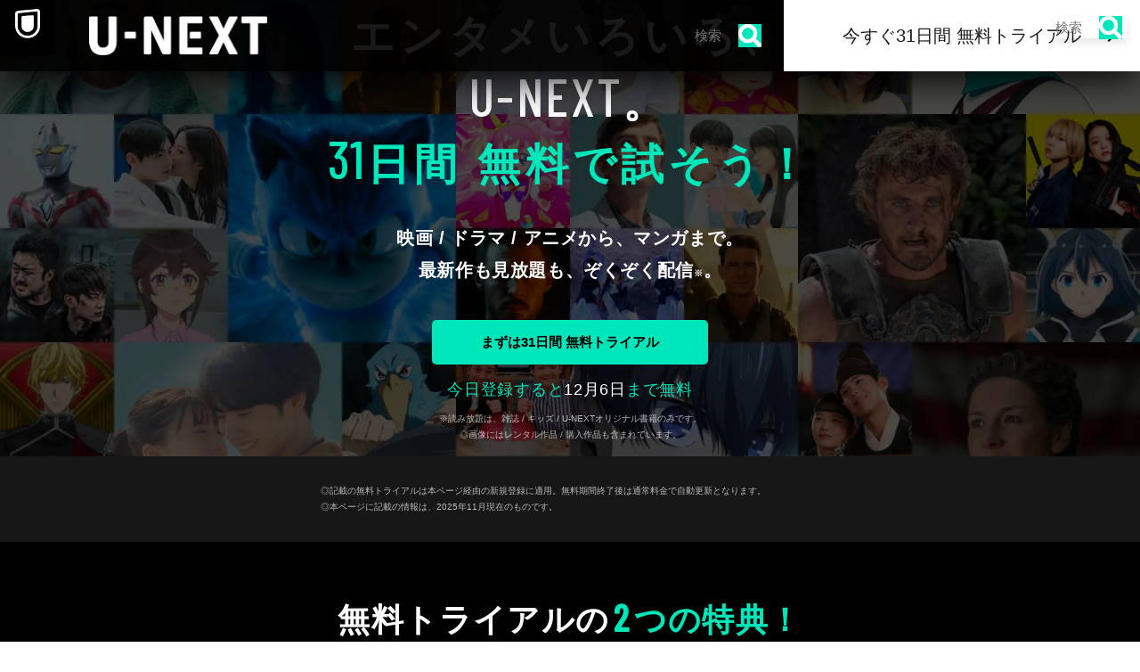

--- FILE ---
content_type: text/html; charset=utf-8
request_url: https://www.video.unext.jp/lp/ppd_contents_h_ud02?cid=D32709&adid=AFB&utm_source=afib&utm_medium=a_n&utm_campaign=a_n
body_size: 30021
content:
<!DOCTYPE html><html lang="ja"><head><meta charSet="utf-8"/><meta name="viewport" content="width=device-width, initial-scale=1"/><link rel="preload" as="image" href="/img/molecule/titlePanel/new.svg"/><link rel="preload" as="image" href="/img/molecule/titlePanel/point.svg"/><link rel="preload" as="image" href="/img/serviceSet/stdNewSmbc/title/sliderArrowRight.svg"/><link rel="preload" as="image" href="/img/molecule/titlePanel/onlyOn.svg"/><link rel="stylesheet" href="/_next/static/css/8eb2e537f9db5101.css" data-precedence="next"/><link rel="stylesheet" href="/_next/static/css/83ed16b9ffab2eed.css" data-precedence="next"/><link rel="stylesheet" href="/_next/static/css/3cd83cfe34ca397f.css" data-precedence="next"/><link rel="stylesheet" href="/_next/static/css/e9f7a0b43efa4c90.css" data-precedence="next"/><link rel="preload" as="script" fetchPriority="low" href="/_next/static/chunks/webpack-fa66e6ce1c361faa.js"/><script src="/_next/static/chunks/4bd1b696-95547fa57e2e1445.js" async=""></script><script src="/_next/static/chunks/1684-f25198fe517c34d4.js" async=""></script><script src="/_next/static/chunks/main-app-5518523dddf30468.js" async=""></script><script src="/_next/static/chunks/5494-7a0bf46f3b20830b.js" async=""></script><script src="/_next/static/chunks/app/layout-56bd928ee64397f7.js" async=""></script><script src="/_next/static/chunks/736-97bcef166cb48038.js" async=""></script><script src="/_next/static/chunks/4140-833a340e5f3558d4.js" async=""></script><script src="/_next/static/chunks/app/error-adc951509a928e70.js" async=""></script><script src="/_next/static/chunks/app/not-found-3052562108555b51.js" async=""></script><script src="/_next/static/chunks/6303-ad6ec719a7bb2922.js" async=""></script><script src="/_next/static/chunks/5022-1cff2ae6d591ac05.js" async=""></script><script src="/_next/static/chunks/2373-a1df52a92ddd4bca.js" async=""></script><script src="/_next/static/chunks/1762-be0f4c03d9a217c6.js" async=""></script><script src="/_next/static/chunks/6832-c7b5dc1ed0e923ef.js" async=""></script><script src="/_next/static/chunks/app/lp/ppd_contents_h_ud02/page-e3f34cb74d8a39dd.js" async=""></script><link rel="preload" href="https://www.googletagmanager.com/gtm.js?id=GTM-WWD5MFG" as="script"/><link rel="preload" href="https://sidecar.unext.jp/track/initiator" as="script"/><meta name="next-size-adjust" content=""/><title>U-NEXT（ユーネクスト） -映画/ドラマ/アニメから、マンガや雑誌といった電子書籍まで- 日本最大級の動画配信サービス │ 31日間無料トライアル</title><meta name="description" content="映画/ドラマ/アニメ/電子書籍を観るならU-NEXT（ユーネクスト）。名作はもちろん最新作も！動画420,000本以上、電子書籍1,240,000冊以上のラインアップです。"/><meta name="robots" content="noindex,nofollow"/><link rel="canonical" href="https://video.unext.jp"/><meta property="og:title" content="U-NEXT（ユーネクスト） -映画/ドラマ/アニメから、マンガや雑誌といった電子書籍まで- 日本最大級の動画配信サービス │ 31日間無料トライアル"/><meta property="og:description" content="映画/ドラマ/アニメ/電子書籍を観るならU-NEXT（ユーネクスト）。名作はもちろん最新作も！動画420,000本以上、電子書籍1,240,000冊以上のラインアップです。"/><meta property="og:url" content="https://video.unext.jp"/><meta property="og:site_name" content="U-NEXT"/><meta property="og:image" content="https://www.video.unext.jp/img/common/ogp.png"/><meta property="og:image:width" content="1200"/><meta property="og:image:height" content="630"/><meta property="og:type" content="article"/><meta name="twitter:card" content="summary_large_image"/><meta name="twitter:site" content="@watch_UNEXT"/><meta name="twitter:creator" content="@watch_UNEXT"/><meta name="twitter:title" content="U-NEXT（ユーネクスト） -映画/ドラマ/アニメから、マンガや雑誌といった電子書籍まで- 日本最大級の動画配信サービス │ 31日間無料トライアル"/><meta name="twitter:description" content="映画/ドラマ/アニメ/電子書籍を観るならU-NEXT（ユーネクスト）。名作はもちろん最新作も！動画420,000本以上、電子書籍1,240,000冊以上のラインアップです。"/><meta name="twitter:image" content="https://www.video.unext.jp/img/common/ogp.png"/><meta name="twitter:image:width" content="1200"/><meta name="twitter:image:height" content="630"/><link rel="icon" href="/img/common/web-icon.png"/><link rel="apple-touch-icon" href="/img/common/apple-touch-icon.png"/><link rel="shortcut icon" href="/img/common/android-touch-icon.png"/><script>document.querySelectorAll('body link[rel="icon"], body link[rel="apple-touch-icon"]').forEach(el => document.head.appendChild(el))</script><script src="/_next/static/chunks/polyfills-42372ed130431b0a.js" noModule=""></script><style data-styled="" data-styled-version="6.1.14">.cstJVH{width:100%;background-color:hsla(0,0%,9%,1);}/*!sc*/
data-styled.g131[id="sc-e5afd8a2-0"]{content:"cstJVH,"}/*!sc*/
.fKlONV{display:block;width:fit-content;min-width:100px;padding:0 16px;margin:0 auto;font-size:13px;font-weight:bold;font-feature-settings:normal;line-height:32px;color:hsla(169,100%,45%,1);text-align:center;border:solid 1px hsla(169,100%,45%,1);border-radius:6px;}/*!sc*/
.fKlONV:visited{color:hsla(169,100%,45%,1);}/*!sc*/
@media (min-width: 1024px){.fKlONV{min-width:360px;font-size:20px;line-height:64px;border-radius:10px;}}/*!sc*/
data-styled.g392[id="sc-c988070b-0"]{content:"fKlONV,"}/*!sc*/
.iSxZUl{font-size:24px;font-weight:bold;line-height:1.25;color:hsla(0,0%,100%,1);text-align:center;letter-spacing:0.04em;}/*!sc*/
@media (min-width: 1024px){.iSxZUl{font-size:36px;line-height:1.56;text-align:center;}}/*!sc*/
.iSxZUl span{display:inline-block;}/*!sc*/
.iSxZUl strong{color:hsla(169,100%,45%,1);}/*!sc*/
.iSxZUl small{font-size:10px;}/*!sc*/
.iSxZUl a{text-decoration:underline;}/*!sc*/
.iSxZUl em{display:inline-block;padding:0 0.1em;font-family:var(--font-barlow);font-size:1.17em;font-style:normal;line-height:1;transform:translateY(0.02em);}/*!sc*/
.icbNox{font-size:18px;font-weight:bold;line-height:1.25;color:hsla(0,0%,100%,1);text-align:center;letter-spacing:0.04em;}/*!sc*/
@media (min-width: 1024px){.icbNox{font-size:24px;line-height:1.56;text-align:center;}}/*!sc*/
.icbNox span{display:inline-block;}/*!sc*/
.icbNox strong{color:hsla(169,100%,45%,1);}/*!sc*/
.icbNox small{font-size:10px;}/*!sc*/
.icbNox a{text-decoration:underline;}/*!sc*/
.icbNox em{display:inline-block;padding:0 0.1em;font-family:var(--font-barlow);font-size:1.17em;font-style:normal;line-height:1;transform:translateY(0.02em);}/*!sc*/
.jWeUIN{font-size:24px;font-weight:bold;line-height:1.25;color:black;text-align:center;letter-spacing:0.04em;}/*!sc*/
@media (min-width: 1024px){.jWeUIN{font-size:36px;line-height:1.56;text-align:center;}}/*!sc*/
.jWeUIN span{display:inline-block;}/*!sc*/
.jWeUIN strong{color:hsla(169,100%,45%,1);}/*!sc*/
.jWeUIN small{font-size:10px;}/*!sc*/
.jWeUIN a{text-decoration:underline;}/*!sc*/
.jWeUIN em{display:inline-block;padding:0 0.1em;font-family:var(--font-barlow);font-size:1.17em;font-style:normal;line-height:1;transform:translateY(0.02em);}/*!sc*/
.fWPTwx{font-size:18px;font-weight:bold;line-height:1.25;color:hsla(0,0%,100%,1);text-align:left;letter-spacing:0.04em;}/*!sc*/
@media (min-width: 1024px){.fWPTwx{font-size:24px;line-height:1.56;text-align:left;}}/*!sc*/
.fWPTwx span{display:inline-block;}/*!sc*/
.fWPTwx strong{color:hsla(169,100%,45%,1);}/*!sc*/
.fWPTwx small{font-size:10px;}/*!sc*/
.fWPTwx a{text-decoration:underline;}/*!sc*/
.fWPTwx em{display:inline-block;padding:0 0.1em;font-family:var(--font-barlow);font-size:1.17em;font-style:normal;line-height:1;transform:translateY(0.02em);}/*!sc*/
data-styled.g393[id="sc-cd1e3c16-0"]{content:"iSxZUl,icbNox,jWeUIN,fWPTwx,"}/*!sc*/
.bZwCza{font-size:12px;color:white;color:hsla(0,0%,100%,0.7);text-align:left;}/*!sc*/
@media (min-width: 1024px){.bZwCza{font-size:14px;text-align:left;}}/*!sc*/
.bZwCza a{text-decoration:underline;}/*!sc*/
data-styled.g394[id="sc-1d45cdc5-0"]{content:"bZwCza,"}/*!sc*/
.gpBimS{position:relative;display:grid;align-content:center;background:#404040;min-height:133px;padding:14px 0 17px;}/*!sc*/
@media (min-width: 1024px){.gpBimS{min-height:318px;padding:61px 0 71px;}}/*!sc*/
data-styled.g401[id="sc-1b6732e7-0"]{content:"gpBimS,"}/*!sc*/
.cOdsuD{position:relative;color:hsla(0,0%,100%,1);text-align:center;}/*!sc*/
data-styled.g402[id="sc-1b6732e7-1"]{content:"cOdsuD,"}/*!sc*/
.iurkVe{position:absolute;top:0;left:0;bottom:0;right:0;content:'';clip-path:polygon(0 0,0% 100%,33% 0);background:rgba(0,0,0,0.34);}/*!sc*/
@media (min-width: 1024px){.iurkVe{clip-path:polygon(0 0,0% 100%,100% 0);background:rgba(0, 0, 0, 0.2);}}/*!sc*/
.hDesPq{position:absolute;top:0;left:0;bottom:0;right:0;content:'';clip-path:polygon(0 0,0% 100%,33% 0);background:rgba(0,0,0,0.34);}/*!sc*/
@media (min-width: 1024px){.hDesPq{clip-path:polygon(0 0,0% 100%,100% 0);background:rgba(0, 0, 0, 0.24);}}/*!sc*/
data-styled.g403[id="sc-1b6732e7-2"]{content:"iurkVe,hDesPq,"}/*!sc*/
.krulCL{clip-path:polygon(100% 0,67% 100%,100% 100%);background:rgba(0,0,0,0.34);}/*!sc*/
@media (min-width: 1024px){.krulCL{background:rgba(0, 0, 0, 0.24);clip-path:polygon(100% 0,0% 100%,100% 100%);}}/*!sc*/
.gNKWxL{clip-path:polygon(100% 0,67% 100%,100% 100%);background:rgba(0,0,0,0.34);}/*!sc*/
@media (min-width: 1024px){.gNKWxL{background:rgba(0, 0, 0, 0.2);clip-path:polygon(100% 0,0% 100%,100% 100%);}}/*!sc*/
data-styled.g404[id="sc-1b6732e7-3"]{content:"krulCL,gNKWxL,"}/*!sc*/
.klMeRN{position:absolute;top:0;left:0;bottom:0;right:0;content:'';clip-path:polygon(33% 0%,100% 0%,67% 100%,0% 100%);background:rgba(0,0,0,0.3);}/*!sc*/
@media (min-width: 1024px){.klMeRN{display:none;}}/*!sc*/
data-styled.g405[id="sc-1b6732e7-4"]{content:"klMeRN,"}/*!sc*/
.ivgDWV{font-size:12px;letter-spacing:0.04em;font-weight:bold;}/*!sc*/
@media (min-width: 1024px){.ivgDWV{font-size:20px;line-height:1.5;}}/*!sc*/
.ivgDWV br{display:none;}/*!sc*/
@media (min-width: 1024px){.ivgDWV br{display:inline-block;}}/*!sc*/
data-styled.g406[id="sc-1b6732e7-5"]{content:"ivgDWV,"}/*!sc*/
.hjcnOl{margin-top:2px;font-size:21px;font-weight:bold;line-height:1;color:hsla(169,100%,45%,1);letter-spacing:0.07em;}/*!sc*/
@media (min-width: 1024px){.hjcnOl{margin-top:0;font-size:48px;letter-spacing:0.03em;}}/*!sc*/
.hjcnOl em{font-family:var(--font-barlow);font-size:120%;font-style:normal;font-weight:400;}/*!sc*/
.hjcnOl strong{font-size:55px;font-weight:500;}/*!sc*/
@media (min-width: 1024px){.hjcnOl strong{font-size:88px;}}/*!sc*/
.hjcnOl small{font-size:10px;color:hsla(0,0%,100%,1);}/*!sc*/
.hjcnOl span{font-size:21px;color:hsla(0,0%,100%,1);}/*!sc*/
@media (min-width: 1024px){.hjcnOl span{font-size:36px;}}/*!sc*/
data-styled.g407[id="sc-1b6732e7-6"]{content:"hjcnOl,"}/*!sc*/
.bPfWSD{margin-top:5px;font-size:21px;font-weight:bold;line-height:1;letter-spacing:0.05em;}/*!sc*/
@media (min-width: 1024px){.bPfWSD{margin-top:8px;font-size:30px;}}/*!sc*/
data-styled.g408[id="sc-1b6732e7-7"]{content:"bPfWSD,"}/*!sc*/
.dWuWyK{display:inline-block;margin:11px 0 0 0px;font-size:10px;line-height:1.8;color:hsla(0,0%,100%,1);text-align:justify;opacity:0.7;}/*!sc*/
@media (min-width: 1024px){.dWuWyK{margin:16px 0 0 4px;}}/*!sc*/
data-styled.g409[id="sc-1b6732e7-8"]{content:"dWuWyK,"}/*!sc*/
@media (min-width: 1024px){.jkKryP{max-width:760px;margin:auto;}}/*!sc*/
data-styled.g410[id="sc-3e4a19d1-0"]{content:"jkKryP,"}/*!sc*/
.jKbzol{border-top:solid 1px #707070;}/*!sc*/
data-styled.g411[id="sc-3e4a19d1-1"]{content:"jKbzol,"}/*!sc*/
.ctdoQy{padding:12px 0;font-size:13px;letter-spacing:0.03em;font-weight:bold;color:hsla(0,0%,100%,1);text-align:center;border-bottom:solid 1px #707070;}/*!sc*/
@media (min-width: 1024px){.ctdoQy{padding:14px 0;font-size:18px;}}/*!sc*/
.ctdoQy:before{padding-right:10px;color:hsla(169,100%,45%,1);content:'●';}/*!sc*/
data-styled.g412[id="sc-3e4a19d1-2"]{content:"ctdoQy,"}/*!sc*/
.kngmqP{max-width:calc(100% - 40px);margin:15px auto 0;}/*!sc*/
@media (min-width: 1024px){.kngmqP{margin:14px 0 0 5px;}}/*!sc*/
data-styled.g413[id="sc-3e4a19d1-3"]{content:"kngmqP,"}/*!sc*/
.fuASZT{background-color:#2a2a2a;height:134px;position:relative;}/*!sc*/
@media (min-width: 1024px){.fuASZT{height:190px;}}/*!sc*/
data-styled.g416[id="sc-aa6689e0-0"]{content:"fuASZT,"}/*!sc*/
.fZffoE{position:absolute;content:'';width:100%;height:100%;background:#333333;top:0;left:0;clip-path:polygon(33% 0%,100% 0%,67% 100%,0% 100%);}/*!sc*/
data-styled.g417[id="sc-aa6689e0-1"]{content:"fZffoE,"}/*!sc*/
.cWXHOT{position:relative;}/*!sc*/
data-styled.g418[id="sc-aa6689e0-2"]{content:"cWXHOT,"}/*!sc*/
.ffpRA-D{letter-spacing:0.03em;}/*!sc*/
data-styled.g419[id="sc-9806cfa7-0"]{content:"ffpRA-D,"}/*!sc*/
.cwozxC{color:hsla(0,0%,100%,1);font-weight:bold;text-align:center;line-height:1;font-size:18px;padding-top:28px;}/*!sc*/
@media (min-width: 1024px){.cwozxC{font-size:26px;padding-top:43px;}}/*!sc*/
data-styled.g420[id="sc-9806cfa7-1"]{content:"cwozxC,"}/*!sc*/
.hkCvze{text-align:center;line-height:1;font-weight:bold;color:hsla(0,0%,100%,1);font-size:21px;padding-top:3px;}/*!sc*/
@media (min-width: 1024px){.hkCvze{font-size:26px;padding-top:5px;}}/*!sc*/
.hkCvze em{font-family:var(--font-barlow);font-size:60px;font-style:normal;font-weight:500;letter-spacing:0.03em;transform:translateY(0.02em);display:inline-block;margin-right:2px;}/*!sc*/
@media (min-width: 1024px){.hkCvze em{font-size:83px;}}/*!sc*/
.hkCvze strong{color:hsla(169,100%,45%,1);}/*!sc*/
.hkCvze small{font-size:16px;display:inline-block;margin-left:0.2em;}/*!sc*/
@media (min-width: 1024px){.hkCvze small{font-size:18px;}}/*!sc*/
data-styled.g421[id="sc-9806cfa7-2"]{content:"hkCvze,"}/*!sc*/
.jvhVyh{width:100%;padding:0 20px;}/*!sc*/
@media (min-width: 1024px){.jvhVyh{padding:0 30px;}}/*!sc*/
data-styled.g422[id="sc-5d1e03d7-0"]{content:"jvhVyh,"}/*!sc*/
.jHKIrL{display:flex;justify-content:space-between;line-height:1;letter-spacing:0.03em;align-items:baseline;color:hsla(0,0%,100%,1);font-size:18px;font-weight:bold;padding-top:9px;}/*!sc*/
.jHKIrL:nth-of-type(2){padding-top:7px;}/*!sc*/
.jHKIrL small{font-size:11px;}/*!sc*/
@media (min-width: 1024px){.jHKIrL{padding-top:19px;font-size:26px;}.jHKIrL:nth-of-type(2){padding-top:0px;}.jHKIrL small{font-size:19px;}}/*!sc*/
data-styled.g423[id="sc-5d1e03d7-1"]{content:"jHKIrL,"}/*!sc*/
.dJzQXX em{font-family:var(--font-barlow);font-size:50px;font-style:normal;font-weight:500;color:hsla(169,100%,45%,1);letter-spacing:0.03em;transform:translateY(0.02em);display:inline-block;margin-right:2px;}/*!sc*/
@media (min-width: 1024px){.dJzQXX em{font-size:70px;}}/*!sc*/
data-styled.g424[id="sc-5d1e03d7-2"]{content:"dJzQXX,"}/*!sc*/
.caBTqK{text-align:center;color:white;font-size:15px;}/*!sc*/
.caBTqK small{font-size:11px;font-weight:normal;}/*!sc*/
@media (min-width: 1024px){.caBTqK{font-size:24px;}.caBTqK small{font-size:12px;}}/*!sc*/
data-styled.g425[id="sc-fac3ae2d-0"]{content:"caBTqK,"}/*!sc*/
.dxJEZr{display:grid;row-gap:20px;max-width:965px;margin:0 auto;}/*!sc*/
@media (min-width: 1024px){.dxJEZr{grid-template-columns:1fr 1fr;column-gap:15px;}}/*!sc*/
data-styled.g426[id="sc-fac3ae2d-1"]{content:"dxJEZr,"}/*!sc*/
.eUuBGj{position:relative;display:block;width:100%;padding:14px 0 10px;background:hsla(0,0%,100%,1);border-radius:10px;}/*!sc*/
@media (min-width: 1024px){.eUuBGj{padding:185px 0 29px;border-radius:20px;}}/*!sc*/
data-styled.g447[id="sc-4b611a3f-0"]{content:"eUuBGj,"}/*!sc*/
.bICoxZ{margin-bottom:11px;}/*!sc*/
@media (min-width: 1024px){.bICoxZ{position:absolute;top:-14px;left:0;}}/*!sc*/
data-styled.g448[id="sc-4b611a3f-1"]{content:"bICoxZ,"}/*!sc*/
.ghmCSk{font-size:15px;font-weight:bold;line-height:1.3;color:hsla(0,0%,0%,1);text-align:center;}/*!sc*/
@media (min-width: 1024px){.ghmCSk{font-size:18px;line-height:1.2;}}/*!sc*/
data-styled.g449[id="sc-4b611a3f-2"]{content:"ghmCSk,"}/*!sc*/
.iNaANH{position:absolute;right:9px;bottom:9px;width:26px;height:26px;background:hsla(169,100%,45%,1);border-radius:50%;}/*!sc*/
.iNaANH:before,.iNaANH:after{position:absolute;top:50%;left:50%;width:16px;height:2px;content:'';background:hsla(0,0%,100%,1);transform:translate(-50%,-50%);}/*!sc*/
.iNaANH:after{transform:translate(-50%,-50%) rotate(90deg);}/*!sc*/
@media (min-width: 1024px){.iNaANH{right:9px;bottom:9px;width:32px;height:32px;}.iNaANH::before,.iNaANH:after{width:20px;}}/*!sc*/
data-styled.g450[id="sc-4b611a3f-3"]{content:"iNaANH,"}/*!sc*/
.bqCWoL{width:12px;height:6px;background-image:url(/img/serviceSet/stdNewSmbc/faq/accordionArrow.svg);background-position:left center;background-size:contain;}/*!sc*/
@media (min-width: 1024px){.bqCWoL{width:20px;height:10px;}}/*!sc*/
data-styled.g451[id="sc-7e31498a-0"]{content:"bqCWoL,"}/*!sc*/
.fICcbe{width:100%;border-top:solid 1px #707070;}/*!sc*/
data-styled.g452[id="sc-199ec426-0"]{content:"fICcbe,"}/*!sc*/
.hzBSPL{display:flex;align-items:center;justify-content:space-between;cursor:pointer;}/*!sc*/
data-styled.g453[id="sc-199ec426-1"]{content:"hzBSPL,"}/*!sc*/
.hKtpvo{padding:16px 0;font-size:12px;font-weight:bold;}/*!sc*/
@media (min-width: 1024px){.hKtpvo{padding:32px 0;font-size:20px;}}/*!sc*/
.hKtpvo small{font-size:10px;}/*!sc*/
data-styled.g454[id="sc-199ec426-2"]{content:"hKtpvo,"}/*!sc*/
.loUFgU{display:grid;grid-template-rows:0fr;transition:grid-template-rows 0.4s;}/*!sc*/
.loUFgU a{text-decoration:underline;}/*!sc*/
.loUFgU>div{overflow:hidden;}/*!sc*/
data-styled.g455[id="sc-199ec426-3"]{content:"loUFgU,"}/*!sc*/
.ljUYZj{padding-bottom:15px;opacity:0;transition:opacity 0.4s;}/*!sc*/
@media (min-width: 1024px){.ljUYZj{padding-bottom:38px;}}/*!sc*/
data-styled.g456[id="sc-199ec426-4"]{content:"ljUYZj,"}/*!sc*/
.kUAIvq{font-size:12px;line-height:1.8;text-align:justify;}/*!sc*/
@media (min-width: 1024px){.kUAIvq{font-size:16px;}}/*!sc*/
.kUAIvq small{font-size:10px;}/*!sc*/
data-styled.g457[id="sc-199ec426-5"]{content:"kUAIvq,"}/*!sc*/
.bRpAwT{margin-top:14px;font-size:10px;line-height:1.8;opacity:0.8;}/*!sc*/
data-styled.g458[id="sc-199ec426-6"]{content:"bRpAwT,"}/*!sc*/
.gjcdaU{background:#e6e6e6;}/*!sc*/
data-styled.g459[id="sc-90dd3268-0"]{content:"gjcdaU,"}/*!sc*/
.cCjMaV{border-bottom:solid 1px #707070;}/*!sc*/
data-styled.g460[id="sc-90dd3268-1"]{content:"cCjMaV,"}/*!sc*/
html{scroll-padding-top:76px;}/*!sc*/
@media (min-width: 1024px){html{scroll-padding-top:110px;}}/*!sc*/
data-styled.g461[id="sc-global-gVaYVY1"]{content:"sc-global-gVaYVY1,"}/*!sc*/
@media (min-width: 1024px){.hhWGJc{max-width:calc(100% - 40px);margin:0 auto;}}/*!sc*/
data-styled.g462[id="sc-5bc8f23b-0"]{content:"hhWGJc,"}/*!sc*/
.sLIfm{display:flex;flex-wrap:wrap;justify-content:space-between;}/*!sc*/
data-styled.g463[id="sc-5bc8f23b-1"]{content:"sLIfm,"}/*!sc*/
.lazEPi{width:50%;padding:7px 0;display:block;font-size:13px;font-weight:bold;color:hsla(0,0%,100%,1);text-align:center;border-bottom:solid 2px hsla(169,100%,45%,1);}/*!sc*/
@media (min-width: 1024px){.lazEPi{cursor:default;font-weight:bold;width:calc(50% - 8px);padding:11px 0;font-size:20px;border-width:4px;border-color:hsla(169,100%,45%,1);}.lazEPi:nth-of-type(2){margin-left:8px;}}/*!sc*/
.bYyPEI{width:50%;padding:7px 0;display:block;font-size:13px;font-weight:normal;color:hsla(0,0%,100%,1);text-align:center;border-bottom:solid 2px #707070;}/*!sc*/
@media (min-width: 1024px){.bYyPEI{cursor:default;font-weight:bold;width:calc(50% - 8px);padding:11px 0;font-size:20px;border-width:4px;border-color:hsla(169,100%,45%,1);}.bYyPEI:nth-of-type(2){margin-left:8px;}}/*!sc*/
data-styled.g464[id="sc-5bc8f23b-2"]{content:"lazEPi,bYyPEI,"}/*!sc*/
@media (min-width: 1024px){.iddtOv{display:flex;flex-wrap:wrap;justify-content:space-between;}}/*!sc*/
data-styled.g465[id="sc-5bc8f23b-3"]{content:"iddtOv,"}/*!sc*/
.cBjRyI{display:block;}/*!sc*/
@media (min-width: 1024px){.cBjRyI{display:block;width:calc(50% - 8px);}}/*!sc*/
.dA-dtXT{display:none;}/*!sc*/
@media (min-width: 1024px){.dA-dtXT{display:block;width:calc(50% - 8px);}}/*!sc*/
data-styled.g466[id="sc-5bc8f23b-4"]{content:"cBjRyI,dA-dtXT,"}/*!sc*/
.cuwqIA{position:relative;padding:33px 20px 46px;}/*!sc*/
@media (min-width: 1024px){.cuwqIA{padding:53px 30px 71px;}}/*!sc*/
.cuwqIA::before,.cuwqIA:after{position:absolute;top:0;left:0;width:100%;height:100%;content:'';}/*!sc*/
.cuwqIA:before{background-position:center;background-size:cover;opacity:0.2;background-image:url(/img/serviceSet/stdNewSmbc/title/sp/count--video.jpg);}/*!sc*/
@media (min-width: 1024px){.cuwqIA:before{background-image:url(/img/serviceSet/stdNewSmbc/title/pc/count--video.jpg);}}/*!sc*/
.cuwqIA:after{background:hsla(169,100%,45%,1);opacity:0.05;}/*!sc*/
.kMKIOI{position:relative;padding:33px 20px 46px;}/*!sc*/
@media (min-width: 1024px){.kMKIOI{padding:53px 30px 71px;}}/*!sc*/
.kMKIOI::before,.kMKIOI:after{position:absolute;top:0;left:0;width:100%;height:100%;content:'';}/*!sc*/
.kMKIOI:before{background-position:center;background-size:cover;opacity:0.2;background-image:url(/img/serviceSet/stdNewSmbc/title/sp/count--book.jpg);}/*!sc*/
@media (min-width: 1024px){.kMKIOI:before{background-image:url(/img/serviceSet/stdNewSmbc/title/pc/count--book.jpg);}}/*!sc*/
.kMKIOI:after{background:hsla(169,100%,45%,1);opacity:0.05;}/*!sc*/
data-styled.g467[id="sc-5bc8f23b-5"]{content:"cuwqIA,kMKIOI,"}/*!sc*/
.kvrjeI{position:relative;margin-bottom:19px;font-size:15px;font-weight:bold;line-height:1.6;color:hsla(0,0%,100%,1);text-align:center;}/*!sc*/
@media (min-width: 1024px){.kvrjeI{margin-bottom:25px;font-size:24px;line-height:1.5;}}/*!sc*/
data-styled.g468[id="sc-5bc8f23b-6"]{content:"kvrjeI,"}/*!sc*/
.bqrBLy{position:relative;display:flex;flex-wrap:wrap;align-items:baseline;justify-content:space-between;}/*!sc*/
.sc-5bc8f23b-7+.sc-5bc8f23b-7{margin-top:6px;}/*!sc*/
data-styled.g469[id="sc-5bc8f23b-7"]{content:"bqrBLy,"}/*!sc*/
.fRfjKS{font-size:21px;font-weight:bold;line-height:1;color:hsla(0,0%,100%,1);}/*!sc*/
.fRfjKS small{font-size:14px;}/*!sc*/
@media (min-width: 1024px){.fRfjKS{font-size:min(3vw,36px);}.fRfjKS small{font-size:min(1.39vw,20px);}}/*!sc*/
data-styled.g470[id="sc-5bc8f23b-8"]{content:"fRfjKS,"}/*!sc*/
.kRaPQI{font-size:21px;font-weight:bold;line-height:1;color:hsla(0,0%,100%,1);text-align:right;}/*!sc*/
.kRaPQI em{display:inline-block;margin-right:5px;font-family:var(--font-barlow);font-size:55px;font-style:normal;font-weight:500;color:hsla(169,100%,45%,1);letter-spacing:0.03em;}/*!sc*/
@media (min-width: 1024px){.kRaPQI{font-size:min(3vw,36px);}.kRaPQI em{margin-right:1px;font-size:min(7vw,88px);transform:translateY(0.03em);}}/*!sc*/
data-styled.g471[id="sc-5bc8f23b-9"]{content:"kRaPQI,"}/*!sc*/
.gARTIp{display:grid;grid-gap:7px;grid-template-columns:repeat(4,1fr);}/*!sc*/
@media (min-width: 1024px){.gARTIp{grid-template-columns:repeat(6,1fr);}}/*!sc*/
data-styled.g472[id="sc-78e7d233-0"]{content:"gARTIp,"}/*!sc*/
.eRODdb{background-color:white;border-radius:50%;}/*!sc*/
data-styled.g473[id="sc-78e7d233-1"]{content:"eRODdb,"}/*!sc*/
.jhNYIX{display:grid;grid-gap:7px;grid-template-columns:repeat(2,1fr);}/*!sc*/
@media (min-width: 1024px){.jhNYIX{grid-template-columns:repeat(4,1fr);}}/*!sc*/
data-styled.g474[id="sc-c1b5ecb0-0"]{content:"jhNYIX,"}/*!sc*/
.zVnUW{background-color:#2a2a2a;}/*!sc*/
data-styled.g475[id="sc-c1b5ecb0-1"]{content:"zVnUW,"}/*!sc*/
.hSGLKg img{border-radius:50%;background-color:hsla(169,100%,45%,0.2);}/*!sc*/
.hSGLKg p{color:hsla(0,0%,100%,1);font-size:10px;margin-top:9px;font-weight:bold;line-height:1.2;text-align:center;}/*!sc*/
@media (min-width: 1024px){.hSGLKg p{font-size:16px;margin-top:14px;}}/*!sc*/
data-styled.g476[id="sc-56479228-0"]{content:"hSGLKg,"}/*!sc*/
.ikYEfR{margin-top:10px;display:grid;grid-template-columns:repeat(6,minmax(50px,75px));column-gap:4px;row-gap:10px;justify-content:center;}/*!sc*/
@media (min-width: 1024px){.ikYEfR{margin-top:16px;grid-template-columns:repeat(auto-fit,minmax(60px,80px));column-gap:10px;}}/*!sc*/
data-styled.g477[id="sc-9ff6279c-0"]{content:"ikYEfR,"}/*!sc*/
.brIFkP{display:flex;height:20px;align-items:stretch;}/*!sc*/
@media (min-width: 1024px){.brIFkP{height:40px;}}/*!sc*/
data-styled.g478[id="sc-a237dcba-0"]{content:"brIFkP,"}/*!sc*/
.jMjUeW{width:20px;background-color:hsla(169,100%,45%,1);font-size:18px;font-family:var(--font-barlow-900Italic);line-height:1.05;letter-spacing:0.02em;text-align:center;font-style:italic;font-weight:900;}/*!sc*/
@media (min-width: 1024px){.jMjUeW{width:40px;font-size:36px;}}/*!sc*/
data-styled.g479[id="sc-a237dcba-1"]{content:"jMjUeW,"}/*!sc*/
.jRiwaL{width:calc(100% - 20px);padding:0 4px 0 8px;font-size:10px;color:white;background-color:#303030;line-height:20px;text-overflow:ellipsis;overflow:hidden;white-space:nowrap;}/*!sc*/
@media (min-width: 1024px){.jRiwaL{width:calc(100% - 40px);line-height:40px;font-size:16px;padding:0 8px 0 16px;}}/*!sc*/
data-styled.g480[id="sc-a237dcba-2"]{content:"jRiwaL,"}/*!sc*/
.eHBIyo{width:100%;overflow:hidden;}/*!sc*/
data-styled.g481[id="sc-40e3bcf8-0"]{content:"eHBIyo,"}/*!sc*/
.hHQHXH{width:100%;box-sizing:border-box;position:relative;touch-action:pan-y;}/*!sc*/
data-styled.g482[id="sc-40e3bcf8-1"]{content:"hHQHXH,"}/*!sc*/
.hlZSJR{display:flex;margin-left:20px;}/*!sc*/
data-styled.g483[id="sc-40e3bcf8-2"]{content:"hlZSJR,"}/*!sc*/
.bjeowW{position:relative;flex:1 0 auto;min-width:130px;width:133.33333333333334px;padding-right:8px;}/*!sc*/
@media (min-width: 1024px){.bjeowW{min-width:256px;padding-right:20px;}}/*!sc*/
data-styled.g484[id="sc-40e3bcf8-3"]{content:"bjeowW,"}/*!sc*/
.cwsCXo{position:absolute;width:20px;top:0;bottom:0;z-index:1;border:0;background-color:rgba(1,6,13,0.6);transition:background-color 0.15s ease-in;display:flex;align-items:center;justify-content:center;color:white;cursor:pointer;}/*!sc*/
.cwsCXo img{width:10px;height:10px;}/*!sc*/
@media (min-width: 1024px){.cwsCXo{width:40px;}.cwsCXo img{width:14px;height:14px;}}/*!sc*/
.cwsCXo div{opacity:0;transition:opacity 0.15s ease-in;}/*!sc*/
.cwsCXo svg{top:0;}/*!sc*/
.sc-40e3bcf8-1:hover .cwsCXo,.sc-40e3bcf8-1:focus-within .cwsCXo{background-color:rgba(1,6,13,0.6);}/*!sc*/
.sc-40e3bcf8-1:hover .cwsCXo div,.sc-40e3bcf8-1:focus-within .cwsCXo div{opacity:1;}/*!sc*/
.cwsCXo:hover,.cwsCXo:focus{background-color:rgba(1,6,13,0.75);}/*!sc*/
.cwsCXo:hover div,.cwsCXo:focus div{opacity:1;}/*!sc*/
data-styled.g485[id="sc-40e3bcf8-4"]{content:"cwsCXo,"}/*!sc*/
.etJvPz{right:0;}/*!sc*/
data-styled.g487[id="sc-40e3bcf8-6"]{content:"etJvPz,"}/*!sc*/
.iVBEEQ{max-width:1200px;margin:0 auto;}/*!sc*/
data-styled.g488[id="sc-dcbbf122-0"]{content:"iVBEEQ,"}/*!sc*/
.jiBlYk{display:none;overflow:hidden;justify-content:space-between;width:100%;height:80px;background-color:hsla(0,0%,0%,0.9);box-shadow:0 10px 40px hsla(0,0%,0%,0.9);position:fixed;top:0;z-index:200;}/*!sc*/
@media (min-width: 1024px){.jiBlYk{display:flex;}}/*!sc*/
data-styled.g575[id="sc-49a988c6-0"]{content:"jiBlYk,"}/*!sc*/
.fIyGcq{display:block;width:220px;height:100%;padding-left:20px;margin-left:80px;display:flex;align-items:center;pointer-events:auto;}/*!sc*/
.fIyGcq img{width:202px;height:44px;}/*!sc*/
data-styled.g576[id="sc-49a988c6-1"]{content:"fIyGcq,"}/*!sc*/
.hlyaiL{display:flex;align-items:center;}/*!sc*/
data-styled.g577[id="sc-49a988c6-2"]{content:"hlyaiL,"}/*!sc*/
.fiqzaR{padding-right:20px;width:270px;display:flex;justify-content:flex-end;}/*!sc*/
data-styled.g578[id="sc-49a988c6-3"]{content:"fiqzaR,"}/*!sc*/
.gtspIt{display:flex;align-items:center;justify-content:center;width:400px;height:100%;background-color:white;color:hsla(0,0%,0%,0.9);font-size:20px;padding:0 40px;}/*!sc*/
.gtspIt:after{content:'';width:10px;height:10px;border:0px;border-top:solid 2px hsla(0,0%,0%,0.9);border-right:solid 2px hsla(0,0%,0%,0.9);transform:rotate(45deg);position:absolute;top:0;bottom:0;right:30px;margin:auto 0;transition:transform 0.1s linear;}/*!sc*/
.gtspIt:visited{color:white;}/*!sc*/
.gtspIt:hover{background-color:hsla(169,100%,45%,1);color:white;}/*!sc*/
.gtspIt:hover:after{border-color:white;transform:translateX(7px) rotate(45deg);}/*!sc*/
data-styled.g579[id="sc-49a988c6-4"]{content:"gtspIt,"}/*!sc*/
.extWyu{font-size:16px;line-height:1.5;color:hsla(0,0%,100%,1);text-align:center;letter-spacing:0.04em;}/*!sc*/
@media (min-width: 1024px){.extWyu{font-size:18px;}}/*!sc*/
.extWyu span{color:hsla(169,100%,45%,1);}/*!sc*/
data-styled.g580[id="sc-a8d87a9b-0"]{content:"extWyu,"}/*!sc*/
.liAnpo{display:block;margin:auto 0 7px;font-size:10px;line-height:1.8;color:hsla(0,0%,100%,0.7);text-align:center;}/*!sc*/
@media (min-width: 1024px){.liAnpo{margin:auto 0 15px;}}/*!sc*/
data-styled.g581[id="sc-1fb30c93-0"]{content:"liAnpo,"}/*!sc*/
.jdkFMY{display:flex;flex-direction:column;justify-content:space-between;height:min(100vh - 60px,170vw);height:min(100svh - 60px,170vw);background:url('/img/template/testNewServiceset/eyecatch/sp/bg.webp') center center no-repeat,#000000;background-size:cover;}/*!sc*/
@media (min-width: 1024px){.jdkFMY{height:clamp(40vw,100vh - 236px,55vw);background-image:url('/img/template/testNewServiceset/eyecatch/pc/bg.webp');}}/*!sc*/
data-styled.g582[id="sc-a2206c88-0"]{content:"jdkFMY,"}/*!sc*/
.csQXXs{display:flex;flex-direction:column;flex-grow:1;justify-content:center;text-align:center;}/*!sc*/
data-styled.g583[id="sc-a2206c88-1"]{content:"csQXXs,"}/*!sc*/
.jtrPct{font-size:28px;font-weight:bold;line-height:1;color:hsla(0,0%,100%,1);letter-spacing:0.12em;}/*!sc*/
@media (min-width: 1024px){.jtrPct{font-size:48px;line-height:1.24;}}/*!sc*/
data-styled.g584[id="sc-a2206c88-2"]{content:"jtrPct,"}/*!sc*/
.gwSeSf{font-size:28px;font-weight:bold;line-height:1.5;color:hsla(169,100%,45%,1);letter-spacing:0.11em;}/*!sc*/
@media (min-width: 1024px){.gwSeSf{font-size:48px;line-height:1.1;}}/*!sc*/
data-styled.g585[id="sc-a2206c88-3"]{content:"gwSeSf,"}/*!sc*/
.hCwlPj{font-family:var(--font-barlow);font-size:35px;font-weight:500;letter-spacing:0.04em;}/*!sc*/
@media (min-width: 1024px){.hCwlPj{font-size:60px;}}/*!sc*/
data-styled.g586[id="sc-a2206c88-4"]{content:"hCwlPj,"}/*!sc*/
.iwEbbi{color:hsla(0,0%,100%,1);font-size:12px;font-weight:bold;line-height:1.8;letter-spacing:0.03em;text-align:center;margin-top:8px;}/*!sc*/
@media (min-width: 1024px){.iwEbbi{margin-top:38px;font-size:20px;}}/*!sc*/
.iwEbbi small{font-size:10px;}/*!sc*/
data-styled.g587[id="sc-a2206c88-5"]{content:"iwEbbi,"}/*!sc*/
.gUHSNf{margin:14px 0 18px;}/*!sc*/
@media (min-width: 1024px){.gUHSNf{margin:38px 0 15px;}}/*!sc*/
data-styled.g588[id="sc-a2206c88-6"]{content:"gUHSNf,"}/*!sc*/
</style></head><body class="__variable_f5c900"><div hidden=""><!--$--><!--/$--></div><div style="--color-lightText:hsla(0,0%,32%,1);--color-white_L-4:hsla(0,0%,96%,1);--color-white_L-2:hsla(0,0%,98%,1);--color-white2per:hsla(0,0%,100%,0.02);--color-white4per:hsla(0,0%,100%,0.04);--color-white8per:hsla(0,0%,100%,0.08);--color-white10per:hsla(0,0%,100%,0.1);--color-white20per:hsla(0,0%,100%,0.2);--color-white70per:hsla(0,0%,100%,0.7);--color-white90per:hsla(0,0%,100%,0.9);--color-black95per:hsla(0,0%,0%,0.95);--color-black90per:hsla(0,0%,0%,0.9);--color-black75per:hsla(0,0%,0%,0.75);--color-black70per:hsla(0,0%,0%,0.7);--color-black64per:hsla(0,0%,0%,0.64);--color-black50per:hsla(0,0%,0%,0.5);--color-black20per:hsla(0,0%,0%,0.2);--color-black24per:hsla(0,0%,0%,0.24);--color-black10per:hsla(0,0%,0%,0.1);--color-black8per:hsla(0,0%,0%,0.08);--color-black4per:hsla(0,0%,0%,0.04);--color-bright80per:hsla(169,100%,45%,0.8);--color-divider:hsla(0,0%,5.3999999999999995%,1);--color-dark_L97_5:hsla(0,0%,97.5%,1);--color-dark_L98_5:hsla(0,0%,98.5%,1);--color-dark20per:hsla(0,0%,9%,0.2);--color-dark50per:hsla(0,0%,9%,0.5);--color-dark90per:hsla(0,0%,9%,0.9);--color-dark_S-8_L+2:hsla(0,-8%,11%,1);--color-dark_S-9_L+4:hsla(0,-9%,13%,1);--color-dark_L-4:hsla(0,0%,5%,1);--color-dark_H-1_S97per_L60per:hsla(-1,0%,5.3999999999999995%,1);--color-dark_L-6:hsla(0,0%,3%,1);--color-dark_S-38_L-11:hsla(0,-38%,-2%,1);--color-dark_H-3_S-6_L-8:hsla(-3,-6%,1%,1);--color-dark_H+1_L-4:hsla(1,0%,5%,1);--color-dark_S+1_L-11:hsla(0,1%,-2%,1);--color-bright20per:hsla(169,100%,45%,0.2);--color-transparent:hsla(0,0%,0%,0);--color-white:hsla(0,0%,100%,1);--color-dark:hsla(0,0%,9%,1);--color-bright:hsla(169,100%,45%,1);--color-black:hsla(0,0%,0%,1)"><div style="--zIndex0:0;--zIndex1:100;--zIndex2:200;--zIndex3:300;--zIndex4:400;--zIndexmax:500"><div id="modal"></div><div id="overlay"></div><a class="MainLogo_wrap__r7Ft8" style="--zIndex:var(--zIndex3);--width:62px;--pointerEvents:auto;--logoWidth:28px;--pcWidth:80px;--pcLogoWidth:40px" id="linkId-mainLogo" href="https://video.unext.jp?linkId=mainLogo"><div class="MainLogo_logo__g_tZP" style="--logoWidth:28px;--pcLogoWidth:40px"><picture class="Picture_picture__6zupO"><source media="(max-width:1023px)" srcSet="/img/organism/general/mainLogo/sp/unext.png"/><source media="(min-width:1024px)" srcSet="/img/organism/general/mainLogo/pc/unext.png"/><img class="Picture_pictureImg__W7aHe" src="/img/organism/general/mainLogo/pc/unext.png" alt="U-NEXT" loading="eager"/></picture></div></a><div id="searchAreaSp" class="SearchAreaSp_wrap__A6kj_" style="--mappedColor-background:var(--color-black90per);--mappedColor-shadow:var(--color-black90per);--mappedColor-cancelText:var(--color-white);--mappedColor-searchBtn:var(--color-bright);--mappedColor-cta:var(--color-white);--mappedColor-ctaHover:var(--color-bright);--mappedColor-ctaText:var(--color-black);--mappedColor-ctaTextHover:var(--color-white);--mappedColor-ctaArrowHover:var(--color-white)"><div><div class="SearchBox_inputBox__E5SuE" style="--width:80px;--background:rgba(230,230,230,0.8);--mappedColor-loupeBg:var(--color-bright);--mappedColor-outline:var(--color-bright);--mappedColor-shadow:var(--color-black10per)"><div class="SearchBox_loupe__TeN1c"><img src="/img/molecule/searchBox/loupe.png" alt=""/></div><input class="searchBox" type="text" placeholder="検索" value=""/></div></div></div><div class="HeaderSpace_space__Dvyma" style="--mappedColor-bg:var(--color-dark);--height:0px;--pcHeight:80px"></div><div id="pcHeader" class="sc-49a988c6-0 jiBlYk"><a href="https://video.unext.jp?linkId=mainLogo" class="sc-49a988c6-1 fIyGcq"><img src="/img/template/testNewServiceset/pcHeader/logoLongWhite.png" alt="U-NEXT"/></a><div class="sc-49a988c6-2 hlyaiL"><div class="sc-49a988c6-3 fiqzaR"><div><div class="SearchBox_inputBox__E5SuE" style="--width:80px;--background:rgba(230,230,230,0.8);--mappedColor-loupeBg:var(--color-bright);--mappedColor-outline:var(--color-bright);--mappedColor-shadow:var(--color-black10per)"><div class="SearchBox_loupe__TeN1c"><img src="/img/molecule/searchBox/loupe.png" alt=""/></div><input class="searchBox" type="text" placeholder="検索" value=""/></div></div></div><button id="linkId-pcHeader" class="sc-49a988c6-4 gtspIt">今すぐ31日間 無料トライアル</button></div></div><div class="sc-a2206c88-0 jdkFMY"><div class="sc-a2206c88-1 csQXXs"><h1 class="sc-a2206c88-2 jtrPct">エンタメいろいろ、<br/><strong class="sc-a2206c88-4 hCwlPj">U-NEXT</strong>。</h1><h2 class="sc-a2206c88-3 gwSeSf"><strong class="sc-a2206c88-4 hCwlPj">31</strong>日間 無料で試そう！</h2><p class="sc-a2206c88-5 iwEbbi">映画 / ドラマ / アニメから、マンガまで。<br/>最新作も見放題も、ぞくぞく配信<small>※</small>。</p><div class="sc-a2206c88-6 gUHSNf"><button id="linkId-eyecatch" class="CtaNewSS_btn__GEpor">まずは31日間 無料トライアル</button></div><p class="sc-a8d87a9b-0 extWyu"><span>今日登録すると</span>-<!-- -->月<!-- -->--<!-- -->日<span>まで無料</span></p></div><small class="sc-1fb30c93-0 liAnpo">※読み放題は、雑誌 / キッズ / U-NEXTオリジナル書籍のみです。<br/>◎画像にはレンタル作品 / 購入作品も含まれています。</small></div><div class="PageNote_wrap__J3jTp" style="--mappedColor-background:var(--color-dark)"><div class="VSpace_wrap__C7Dkk" style="--paddingTopSp:30px;--paddingTopPc:60px"></div><div class="Row_content__WiHu8" style="--width:calc(100% - 20px);--maxWidthSp:580px;--maxWidthPc:1180px"><div class="Col_content__sY47V" style="--spWidth:100%;--pcWidth:100%;--padding:10px;--spMarginLeft:0%;--pcMarginLeft:0%"><small class="BodyText_text__ZGgBj BodyText_small__0AgFA" style="--textAlignSp:left;--textAlignPc:center;--mappedColor-text:var(--color-white70per)"><span>◎記載の無料トライアルは本ページ経由の新規登録に適用。無料期間終了後は通常料金で自動更新となります。</span></small><small class="BodyText_text__ZGgBj BodyText_small__0AgFA" style="--textAlignSp:left;--textAlignPc:center;--mappedColor-text:var(--color-white70per)">◎本ページに記載の情報は、2025年11月現在のものです。</small><div class="VSpace_wrap__C7Dkk" style="--paddingTopSp:30px;--paddingTopPc:60px"></div></div></div></div><div class="SecBg_wrap__G5efu" style="background-color:var(--color-black)"><div class="Row_content__WiHu8" style="--width:calc(100% - 20px);--maxWidthSp:580px;--maxWidthPc:1180px"><div class="Col_content__sY47V" style="--spWidth:100%;--pcWidth:66.66666666666666%;--padding:10px;--spMarginLeft:0%;--pcMarginLeft:16.666666666666664%"><div class="VSpace_wrap__C7Dkk" style="--paddingTopSp:60px;--paddingTopPc:120px"></div><div id="trial"></div><h2 class="sc-cd1e3c16-0 iSxZUl"><span>無料トライアルの</span><span><strong><em>2</em>つの特典！</strong></span></h2></div></div><div class="Row_content__WiHu8" style="--width:100%;--maxWidthSp:600px;--maxWidthPc:1200px"><div class="Col_content__sY47V" style="--spWidth:100%;--pcWidth:66.66666666666666%;--padding:0px;--spMarginLeft:0%;--pcMarginLeft:16.666666666666664%"><div class="Row_content__WiHu8" style="--width:calc(100% - 20px);--maxWidthSp:580px;--maxWidthPc:1180px"><div class="Col_content__sY47V" style="--spWidth:100%;--pcWidth:50%;--padding:10px;--spMarginLeft:0%;--pcMarginLeft:0%"><div class="VSpace_wrap__C7Dkk" style="--paddingTopSp:30px;--paddingTopPc:60px"></div><div class="sc-1b6732e7-0 gpBimS"><div class="sc-1b6732e7-2 iurkVe"></div><div class="sc-1b6732e7-2 sc-1b6732e7-3 iurkVe krulCL"></div><div class="sc-1b6732e7-4 klMeRN"></div><div class="sc-1b6732e7-1 cOdsuD"><p class="sc-1b6732e7-5 ivgDWV">370,000<!-- -->本以上の動画 / <br/>210<!-- -->誌以上の雑誌が</p><p class="sc-1b6732e7-6 hjcnOl"><em>31</em>日間<em><strong>0</strong></em>円<small>※</small><span>で</span></p><p class="sc-1b6732e7-7 bPfWSD">見放題 / 読み放題</p></div></div><small class="sc-1b6732e7-8 dWuWyK">※無料トライアルの対象は、U-NEXTの「月額プラン」のみです。<br/>※無料トライアル期間終了日の翌日が属する月から月額料金が発生します。<br/>※日割りでのご請求はいたしません。</small></div><div class="Col_content__sY47V" style="--spWidth:100%;--pcWidth:50%;--padding:10px;--spMarginLeft:0%;--pcMarginLeft:0%"><div class="VSpace_wrap__C7Dkk" style="--paddingTopSp:30px;--paddingTopPc:60px"></div><div class="sc-1b6732e7-0 gpBimS"><div class="sc-1b6732e7-2 hDesPq"></div><div class="sc-1b6732e7-2 sc-1b6732e7-3 hDesPq gNKWxL"></div><div class="sc-1b6732e7-4 klMeRN"></div><div class="sc-1b6732e7-1 cOdsuD"><p class="sc-1b6732e7-5 ivgDWV">レンタル作品 / 購入作品を<br/>楽しむのに使える</p><p class="sc-1b6732e7-6 hjcnOl"><em><strong>600</strong></em>円分<span>の</span></p><p class="sc-1b6732e7-7 bPfWSD">ポイントプレゼント</p></div></div></div></div><div class="VSpace_wrap__C7Dkk" style="--paddingTopSp:60px;--paddingTopPc:80px"></div></div></div><div class="sc-3e4a19d1-0 jkKryP"><h3 class="sc-cd1e3c16-0 icbNox">無料トライアル期間について</h3><div class="VSpace_wrap__C7Dkk" style="--paddingTopSp:15px;--paddingTopPc:30px"></div><ul class="sc-3e4a19d1-1 jKbzol"><li class="sc-3e4a19d1-2 ctdoQy">「初月」ではなく「31日間」</li><li class="sc-3e4a19d1-2 ctdoQy">途中で解約してもOK</li></ul><div class="sc-3e4a19d1-3 kngmqP"><p class="sc-1d45cdc5-0 bZwCza">解約方法は<a href="https://help.unext.jp/guide/detail/how-to-cancel-the-contract-web" target="_blank" rel="noreferrer">こちら</a></p></div></div><div class="Row_content__WiHu8" style="--width:calc(100% - 20px);--maxWidthSp:580px;--maxWidthPc:1180px"><div class="Col_content__sY47V" style="--spWidth:100%;--pcWidth:66.66666666666666%;--padding:10px;--spMarginLeft:0%;--pcMarginLeft:16.666666666666664%"><div class="VSpace_wrap__C7Dkk" style="--paddingTopSp:40px;--paddingTopPc:60px"></div><button id="linkId-trial" class="CtaNewSS_btn__GEpor">まずは31日間 無料トライアル</button><div class="VSpace_wrap__C7Dkk" style="--paddingTopSp:90px;--paddingTopPc:120px"></div></div></div></div><div class="SecBg_wrap__G5efu" style="background-color:var(--color-dark)"><div class="Row_content__WiHu8" style="--width:calc(100% - 20px);--maxWidthSp:580px;--maxWidthPc:1180px"><div class="Col_content__sY47V" style="--spWidth:100%;--pcWidth:100%;--padding:10px;--spMarginLeft:0%;--pcMarginLeft:0%"><div class="VSpace_wrap__C7Dkk" style="--paddingTopSp:90px;--paddingTopPc:120px"></div><div id="title"></div><h2 class="sc-cd1e3c16-0 iSxZUl"><span>見放題作品数<strong><em>No.1</em></strong><small>※</small><strong>！</strong></span><span><em>U-NEXT</em>を楽しもう。</span></h2><div class="VSpace_wrap__C7Dkk" style="--paddingTopSp:15px;--paddingTopPc:20px"></div><small class="BodyText_text__ZGgBj BodyText_small__0AgFA" style="--textAlignSp:left;--textAlignPc:center;--mappedColor-text:var(--color-white70per)">※GEM Partners調べ/2025年10⽉&nbsp;
              国内の主要な定額制動画配信サービスにおける洋画/邦画/海外ドラマ/韓流・アジアドラマ/国内ドラマ/アニメを調査。別途、有料作品あり。</small></div></div><div class="Row_content__WiHu8" style="--width:calc(100% - 20px);--maxWidthSp:580px;--maxWidthPc:1180px"><div class="Col_content__sY47V" style="--spWidth:100%;--pcWidth:100%;--padding:10px;--spMarginLeft:0%;--pcMarginLeft:0%"><div class="VSpace_wrap__C7Dkk" style="--paddingTopSp:40px;--paddingTopPc:80px"></div><h3 class="sc-cd1e3c16-0 fWPTwx"><strong>ランキング</strong></h3><div class="VSpace_wrap__C7Dkk" style="--paddingTopSp:15px;--paddingTopPc:20px"></div></div></div><div class="sc-dcbbf122-0 iVBEEQ"><div class="sc-40e3bcf8-0 eHBIyo"><div class="sc-40e3bcf8-1 hHQHXH"><div style="transform:translate3d(0px, 0, 0)" class="sc-40e3bcf8-2 hlZSJR"><div class="sc-40e3bcf8-3 bjeowW"><div class="TitlePanel_wrap__Lgwnr" style="--mappedColor-text:var(--color-white);--mappedColor-bg:var(--color-dark);--mappedColor-shadow:var(--color-black20per);--mappedColor-linkArrowBg:var(--color-white20per)"><div class="PlaceHolder_wrap__Wel8g" style="--aspectRatioSp:640 / 360;--aspectRatioPc:640 / 360"><picture class="UnicImage_picture__N7uJi"><source type="image/webp" srcSet="https://metac.nxtv.jp/img/info/video/0001512/tit/27531/27531.jpg?p=W360&amp;q=L&amp;f=webp 360w,https://metac.nxtv.jp/img/info/video/0001512/tit/27531/27531.jpg?p=W550&amp;q=L&amp;f=webp 550w,https://metac.nxtv.jp/img/info/video/0001512/tit/27531/27531.jpg?p=W700&amp;q=L&amp;f=webp 700w,https://metac.nxtv.jp/img/info/video/0001512/tit/27531/27531.jpg?p=W900&amp;q=L&amp;f=webp 900w,https://metac.nxtv.jp/img/info/video/0001512/tit/27531/27531.jpg?p=W1200&amp;q=L&amp;f=webp 1200w"/><img class="UnicImage_pictureImg__ZJlW0" src="https://metac.nxtv.jp/img/info/video/0001512/tit/27531/27531.jpg?p=W700&amp;q=L&amp;f=webp" alt="じゃあ、あんたが作ってみろよ" loading="lazy"/></picture></div><div class="BadgeArea_wrap__BVbbV"></div></div><div class="sc-a237dcba-0 brIFkP __variable_035106"><p class="sc-a237dcba-1 jMjUeW">1</p><p class="sc-a237dcba-2 jRiwaL">じゃあ、あんたが作ってみろよ</p></div></div><div class="sc-40e3bcf8-3 bjeowW"><div class="TitlePanel_wrap__Lgwnr" style="--mappedColor-text:var(--color-white);--mappedColor-bg:var(--color-dark);--mappedColor-shadow:var(--color-black20per);--mappedColor-linkArrowBg:var(--color-white20per)"><div class="PlaceHolder_wrap__Wel8g" style="--aspectRatioSp:640 / 360;--aspectRatioPc:640 / 360"><picture class="UnicImage_picture__N7uJi"><source type="image/webp" srcSet="https://imgc.nxtv.jp/img/info/tit/00232/SID0232885.png?p=W360&amp;q=L&amp;f=webp 360w,https://imgc.nxtv.jp/img/info/tit/00232/SID0232885.png?p=W550&amp;q=L&amp;f=webp 550w,https://imgc.nxtv.jp/img/info/tit/00232/SID0232885.png?p=W700&amp;q=L&amp;f=webp 700w,https://imgc.nxtv.jp/img/info/tit/00232/SID0232885.png?p=W900&amp;q=L&amp;f=webp 900w,https://imgc.nxtv.jp/img/info/tit/00232/SID0232885.png?p=W1200&amp;q=L&amp;f=webp 1200w"/><img class="UnicImage_pictureImg__ZJlW0" src="https://imgc.nxtv.jp/img/info/tit/00232/SID0232885.png?p=W700&amp;q=L&amp;f=webp" alt="SPY×FAMILY Season 3" loading="lazy"/></picture></div><div class="BadgeArea_wrap__BVbbV"></div></div><div class="sc-a237dcba-0 brIFkP __variable_035106"><p class="sc-a237dcba-1 jMjUeW">2</p><p class="sc-a237dcba-2 jRiwaL">SPY×FAMILY Season 3</p></div></div><div class="sc-40e3bcf8-3 bjeowW"><div class="TitlePanel_wrap__Lgwnr" style="--mappedColor-text:var(--color-white);--mappedColor-bg:var(--color-dark);--mappedColor-shadow:var(--color-black20per);--mappedColor-linkArrowBg:var(--color-white20per)"><div class="PlaceHolder_wrap__Wel8g" style="--aspectRatioSp:640 / 360;--aspectRatioPc:640 / 360"><picture class="UnicImage_picture__N7uJi"><source type="image/webp" srcSet="https://imgc.nxtv.jp/img/info/tit/00234/SID0234954.png?p=W360&amp;q=L&amp;f=webp 360w,https://imgc.nxtv.jp/img/info/tit/00234/SID0234954.png?p=W550&amp;q=L&amp;f=webp 550w,https://imgc.nxtv.jp/img/info/tit/00234/SID0234954.png?p=W700&amp;q=L&amp;f=webp 700w,https://imgc.nxtv.jp/img/info/tit/00234/SID0234954.png?p=W900&amp;q=L&amp;f=webp 900w,https://imgc.nxtv.jp/img/info/tit/00234/SID0234954.png?p=W1200&amp;q=L&amp;f=webp 1200w"/><img class="UnicImage_pictureImg__ZJlW0" src="https://imgc.nxtv.jp/img/info/tit/00234/SID0234954.png?p=W700&amp;q=L&amp;f=webp" alt="信じていた仲間達にダンジョン奥地で殺されかけたがギフト『無限ガチャ』でレベル9999の仲間達を手に入れて元パーティーメンバーと世界に復讐＆『ざまぁ！』します！" loading="lazy"/></picture></div><div class="BadgeArea_wrap__BVbbV"></div></div><div class="sc-a237dcba-0 brIFkP __variable_035106"><p class="sc-a237dcba-1 jMjUeW">3</p><p class="sc-a237dcba-2 jRiwaL">信じていた仲間達にダンジョン奥地で殺されかけたがギフト『無限ガチャ』でレベル9999の仲間達を手に入れて元パーティーメンバーと世界に復讐＆『ざまぁ！』します！</p></div></div><div class="sc-40e3bcf8-3 bjeowW"><div class="TitlePanel_wrap__Lgwnr" style="--mappedColor-text:var(--color-white);--mappedColor-bg:var(--color-dark);--mappedColor-shadow:var(--color-black20per);--mappedColor-linkArrowBg:var(--color-white20per)"><div class="PlaceHolder_wrap__Wel8g" style="--aspectRatioSp:640 / 360;--aspectRatioPc:640 / 360"><picture class="UnicImage_picture__N7uJi"><source type="image/webp" srcSet="https://metac.nxtv.jp/img/info/video/0001512/tit/27423/27423.jpg?p=W360&amp;q=L&amp;f=webp 360w,https://metac.nxtv.jp/img/info/video/0001512/tit/27423/27423.jpg?p=W550&amp;q=L&amp;f=webp 550w,https://metac.nxtv.jp/img/info/video/0001512/tit/27423/27423.jpg?p=W700&amp;q=L&amp;f=webp 700w,https://metac.nxtv.jp/img/info/video/0001512/tit/27423/27423.jpg?p=W900&amp;q=L&amp;f=webp 900w,https://metac.nxtv.jp/img/info/video/0001512/tit/27423/27423.jpg?p=W1200&amp;q=L&amp;f=webp 1200w"/><img class="UnicImage_pictureImg__ZJlW0" src="https://metac.nxtv.jp/img/info/video/0001512/tit/27423/27423.jpg?p=W700&amp;q=L&amp;f=webp" alt="フェイクマミー" loading="lazy"/></picture></div><div class="BadgeArea_wrap__BVbbV"><div class="BadgeArea_new__MnzZZ"><img src="/img/molecule/titlePanel/new.svg" alt="New"/></div></div></div><div class="sc-a237dcba-0 brIFkP __variable_035106"><p class="sc-a237dcba-1 jMjUeW">4</p><p class="sc-a237dcba-2 jRiwaL">フェイクマミー</p></div></div><div class="sc-40e3bcf8-3 bjeowW"><div class="TitlePanel_wrap__Lgwnr" style="--mappedColor-text:var(--color-white);--mappedColor-bg:var(--color-dark);--mappedColor-shadow:var(--color-black20per);--mappedColor-linkArrowBg:var(--color-white20per)"><div class="PlaceHolder_wrap__Wel8g" style="--aspectRatioSp:640 / 360;--aspectRatioPc:640 / 360"><picture class="UnicImage_picture__N7uJi"><source type="image/webp" srcSet="https://metac.nxtv.jp/img/info/video/0001512/tit/27495/27495.jpg?p=W360&amp;q=L&amp;f=webp 360w,https://metac.nxtv.jp/img/info/video/0001512/tit/27495/27495.jpg?p=W550&amp;q=L&amp;f=webp 550w,https://metac.nxtv.jp/img/info/video/0001512/tit/27495/27495.jpg?p=W700&amp;q=L&amp;f=webp 700w,https://metac.nxtv.jp/img/info/video/0001512/tit/27495/27495.jpg?p=W900&amp;q=L&amp;f=webp 900w,https://metac.nxtv.jp/img/info/video/0001512/tit/27495/27495.jpg?p=W1200&amp;q=L&amp;f=webp 1200w"/><img class="UnicImage_pictureImg__ZJlW0" src="https://metac.nxtv.jp/img/info/video/0001512/tit/27495/27495.jpg?p=W700&amp;q=L&amp;f=webp" alt="ザ・ロイヤルファミリー" loading="lazy"/></picture></div><div class="BadgeArea_wrap__BVbbV"><div class="BadgeArea_new__MnzZZ"><img src="/img/molecule/titlePanel/new.svg" alt="New"/></div></div></div><div class="sc-a237dcba-0 brIFkP __variable_035106"><p class="sc-a237dcba-1 jMjUeW">5</p><p class="sc-a237dcba-2 jRiwaL">ザ・ロイヤルファミリー</p></div></div><div class="sc-40e3bcf8-3 bjeowW"><div class="TitlePanel_wrap__Lgwnr" style="--mappedColor-text:var(--color-white);--mappedColor-bg:var(--color-dark);--mappedColor-shadow:var(--color-black20per);--mappedColor-linkArrowBg:var(--color-white20per)"><div class="PlaceHolder_wrap__Wel8g" style="--aspectRatioSp:640 / 360;--aspectRatioPc:640 / 360"><picture class="UnicImage_picture__N7uJi"><source type="image/webp" srcSet="https://metac.nxtv.jp/img/info/video/0001512/tit/14694/14694.jpg?p=W360&amp;q=L&amp;f=webp 360w,https://metac.nxtv.jp/img/info/video/0001512/tit/14694/14694.jpg?p=W550&amp;q=L&amp;f=webp 550w,https://metac.nxtv.jp/img/info/video/0001512/tit/14694/14694.jpg?p=W700&amp;q=L&amp;f=webp 700w,https://metac.nxtv.jp/img/info/video/0001512/tit/14694/14694.jpg?p=W900&amp;q=L&amp;f=webp 900w,https://metac.nxtv.jp/img/info/video/0001512/tit/14694/14694.jpg?p=W1200&amp;q=L&amp;f=webp 1200w"/><img class="UnicImage_pictureImg__ZJlW0" src="https://metac.nxtv.jp/img/info/video/0001512/tit/14694/14694.jpg?p=W700&amp;q=L&amp;f=webp" alt="水曜日のダウンタウン" loading="lazy"/></picture></div><div class="BadgeArea_wrap__BVbbV"></div></div><div class="sc-a237dcba-0 brIFkP __variable_035106"><p class="sc-a237dcba-1 jMjUeW">6</p><p class="sc-a237dcba-2 jRiwaL">水曜日のダウンタウン</p></div></div><div class="sc-40e3bcf8-3 bjeowW"><div class="TitlePanel_wrap__Lgwnr" style="--mappedColor-text:var(--color-white);--mappedColor-bg:var(--color-dark);--mappedColor-shadow:var(--color-black20per);--mappedColor-linkArrowBg:var(--color-white20per)"><div class="PlaceHolder_wrap__Wel8g" style="--aspectRatioSp:640 / 360;--aspectRatioPc:640 / 360"><picture class="UnicImage_picture__N7uJi"><source type="image/webp" srcSet="https://imgc.nxtv.jp/img/info/tit/00234/SID0234939.png?p=W360&amp;q=L&amp;f=webp 360w,https://imgc.nxtv.jp/img/info/tit/00234/SID0234939.png?p=W550&amp;q=L&amp;f=webp 550w,https://imgc.nxtv.jp/img/info/tit/00234/SID0234939.png?p=W700&amp;q=L&amp;f=webp 700w,https://imgc.nxtv.jp/img/info/tit/00234/SID0234939.png?p=W900&amp;q=L&amp;f=webp 900w,https://imgc.nxtv.jp/img/info/tit/00234/SID0234939.png?p=W1200&amp;q=L&amp;f=webp 1200w"/><img class="UnicImage_pictureImg__ZJlW0" src="https://imgc.nxtv.jp/img/info/tit/00234/SID0234939.png?p=W700&amp;q=L&amp;f=webp" alt="とんでもスキルで異世界放浪メシ2" loading="lazy"/></picture></div><div class="BadgeArea_wrap__BVbbV"><div class="BadgeArea_new__MnzZZ"><img src="/img/molecule/titlePanel/new.svg" alt="New"/></div></div></div><div class="sc-a237dcba-0 brIFkP __variable_035106"><p class="sc-a237dcba-1 jMjUeW">7</p><p class="sc-a237dcba-2 jRiwaL">とんでもスキルで異世界放浪メシ2</p></div></div><div class="sc-40e3bcf8-3 bjeowW"><div class="TitlePanel_wrap__Lgwnr" style="--mappedColor-text:var(--color-white);--mappedColor-bg:var(--color-dark);--mappedColor-shadow:var(--color-black20per);--mappedColor-linkArrowBg:var(--color-white20per)"><div class="PlaceHolder_wrap__Wel8g" style="--aspectRatioSp:640 / 360;--aspectRatioPc:640 / 360"><picture class="UnicImage_picture__N7uJi"><source type="image/webp" srcSet="https://imgc.nxtv.jp/img/info/tit/00232/SID0232898.png?p=W360&amp;q=L&amp;f=webp 360w,https://imgc.nxtv.jp/img/info/tit/00232/SID0232898.png?p=W550&amp;q=L&amp;f=webp 550w,https://imgc.nxtv.jp/img/info/tit/00232/SID0232898.png?p=W700&amp;q=L&amp;f=webp 700w,https://imgc.nxtv.jp/img/info/tit/00232/SID0232898.png?p=W900&amp;q=L&amp;f=webp 900w,https://imgc.nxtv.jp/img/info/tit/00232/SID0232898.png?p=W1200&amp;q=L&amp;f=webp 1200w"/><img class="UnicImage_pictureImg__ZJlW0" src="https://imgc.nxtv.jp/img/info/tit/00232/SID0232898.png?p=W700&amp;q=L&amp;f=webp" alt="味方が弱すぎて補助魔法に徹していた宮廷魔法師、追放されて最強を目指す" loading="lazy"/></picture></div><div class="BadgeArea_wrap__BVbbV"></div></div><div class="sc-a237dcba-0 brIFkP __variable_035106"><p class="sc-a237dcba-1 jMjUeW">8</p><p class="sc-a237dcba-2 jRiwaL">味方が弱すぎて補助魔法に徹していた宮廷魔法師、追放されて最強を目指す</p></div></div><div class="sc-40e3bcf8-3 bjeowW"><div class="TitlePanel_wrap__Lgwnr" style="--mappedColor-text:var(--color-white);--mappedColor-bg:var(--color-dark);--mappedColor-shadow:var(--color-black20per);--mappedColor-linkArrowBg:var(--color-white20per)"><div class="PlaceHolder_wrap__Wel8g" style="--aspectRatioSp:640 / 360;--aspectRatioPc:640 / 360"><picture class="UnicImage_picture__N7uJi"><source type="image/webp" srcSet="https://imgc.nxtv.jp/img/info/tit/00234/SID0234952.png?p=W360&amp;q=L&amp;f=webp 360w,https://imgc.nxtv.jp/img/info/tit/00234/SID0234952.png?p=W550&amp;q=L&amp;f=webp 550w,https://imgc.nxtv.jp/img/info/tit/00234/SID0234952.png?p=W700&amp;q=L&amp;f=webp 700w,https://imgc.nxtv.jp/img/info/tit/00234/SID0234952.png?p=W900&amp;q=L&amp;f=webp 900w,https://imgc.nxtv.jp/img/info/tit/00234/SID0234952.png?p=W1200&amp;q=L&amp;f=webp 1200w"/><img class="UnicImage_pictureImg__ZJlW0" src="https://imgc.nxtv.jp/img/info/tit/00234/SID0234952.png?p=W700&amp;q=L&amp;f=webp" alt="ワンパンマン(第3期)" loading="lazy"/></picture></div><div class="BadgeArea_wrap__BVbbV"></div></div><div class="sc-a237dcba-0 brIFkP __variable_035106"><p class="sc-a237dcba-1 jMjUeW">9</p><p class="sc-a237dcba-2 jRiwaL">ワンパンマン(第3期)</p></div></div><div class="sc-40e3bcf8-3 bjeowW"><div class="TitlePanel_wrap__Lgwnr" style="--mappedColor-text:var(--color-white);--mappedColor-bg:var(--color-dark);--mappedColor-shadow:var(--color-black20per);--mappedColor-linkArrowBg:var(--color-white20per)"><div class="PlaceHolder_wrap__Wel8g" style="--aspectRatioSp:640 / 360;--aspectRatioPc:640 / 360"><picture class="UnicImage_picture__N7uJi"><source type="image/webp" srcSet="https://imgc.nxtv.jp/img/info/tit/00234/SID0234938.png?p=W360&amp;q=L&amp;f=webp 360w,https://imgc.nxtv.jp/img/info/tit/00234/SID0234938.png?p=W550&amp;q=L&amp;f=webp 550w,https://imgc.nxtv.jp/img/info/tit/00234/SID0234938.png?p=W700&amp;q=L&amp;f=webp 700w,https://imgc.nxtv.jp/img/info/tit/00234/SID0234938.png?p=W900&amp;q=L&amp;f=webp 900w,https://imgc.nxtv.jp/img/info/tit/00234/SID0234938.png?p=W1200&amp;q=L&amp;f=webp 1200w"/><img class="UnicImage_pictureImg__ZJlW0" src="https://imgc.nxtv.jp/img/info/tit/00234/SID0234938.png?p=W700&amp;q=L&amp;f=webp" alt="素材採取家の異世界旅行記" loading="lazy"/></picture></div><div class="BadgeArea_wrap__BVbbV"></div></div><div class="sc-a237dcba-0 brIFkP __variable_035106"><p class="sc-a237dcba-1 jMjUeW">10</p><p class="sc-a237dcba-2 jRiwaL">素材採取家の異世界旅行記</p></div></div><div class="sc-40e3bcf8-3 bjeowW"><div class="TitlePanel_wrap__Lgwnr" style="--mappedColor-text:var(--color-white);--mappedColor-bg:var(--color-dark);--mappedColor-shadow:var(--color-black20per);--mappedColor-linkArrowBg:var(--color-white20per)"><div class="PlaceHolder_wrap__Wel8g" style="--aspectRatioSp:640 / 360;--aspectRatioPc:640 / 360"><picture class="UnicImage_picture__N7uJi"><source type="image/webp" srcSet="https://imgc.nxtv.jp/img/info/tit/00232/SID0232886.png?p=W360&amp;q=L&amp;f=webp 360w,https://imgc.nxtv.jp/img/info/tit/00232/SID0232886.png?p=W550&amp;q=L&amp;f=webp 550w,https://imgc.nxtv.jp/img/info/tit/00232/SID0232886.png?p=W700&amp;q=L&amp;f=webp 700w,https://imgc.nxtv.jp/img/info/tit/00232/SID0232886.png?p=W900&amp;q=L&amp;f=webp 900w,https://imgc.nxtv.jp/img/info/tit/00232/SID0232886.png?p=W1200&amp;q=L&amp;f=webp 1200w"/><img class="UnicImage_pictureImg__ZJlW0" src="https://imgc.nxtv.jp/img/info/tit/00232/SID0232886.png?p=W700&amp;q=L&amp;f=webp" alt="僕のヒーローアカデミア FINAL SEASON" loading="lazy"/></picture></div><div class="BadgeArea_wrap__BVbbV"></div></div><div class="sc-a237dcba-0 brIFkP __variable_035106"><p class="sc-a237dcba-1 jMjUeW">11</p><p class="sc-a237dcba-2 jRiwaL">僕のヒーローアカデミア FINAL SEASON</p></div></div><div class="sc-40e3bcf8-3 bjeowW"><div class="TitlePanel_wrap__Lgwnr" style="--mappedColor-text:var(--color-white);--mappedColor-bg:var(--color-dark);--mappedColor-shadow:var(--color-black20per);--mappedColor-linkArrowBg:var(--color-white20per)"><div class="PlaceHolder_wrap__Wel8g" style="--aspectRatioSp:640 / 360;--aspectRatioPc:640 / 360"><picture class="UnicImage_picture__N7uJi"><source type="image/webp" srcSet="https://imgc.nxtv.jp/img/info/tit/00232/SID0232892.png?p=W360&amp;q=L&amp;f=webp 360w,https://imgc.nxtv.jp/img/info/tit/00232/SID0232892.png?p=W550&amp;q=L&amp;f=webp 550w,https://imgc.nxtv.jp/img/info/tit/00232/SID0232892.png?p=W700&amp;q=L&amp;f=webp 700w,https://imgc.nxtv.jp/img/info/tit/00232/SID0232892.png?p=W900&amp;q=L&amp;f=webp 900w,https://imgc.nxtv.jp/img/info/tit/00232/SID0232892.png?p=W1200&amp;q=L&amp;f=webp 1200w"/><img class="UnicImage_pictureImg__ZJlW0" src="https://imgc.nxtv.jp/img/info/tit/00232/SID0232892.png?p=W700&amp;q=L&amp;f=webp" alt="無職の英雄 ～別にスキルなんか要らなかったんだが～" loading="lazy"/></picture></div><div class="BadgeArea_wrap__BVbbV"></div></div><div class="sc-a237dcba-0 brIFkP __variable_035106"><p class="sc-a237dcba-1 jMjUeW">12</p><p class="sc-a237dcba-2 jRiwaL">無職の英雄 ～別にスキルなんか要らなかったんだが～</p></div></div><div class="sc-40e3bcf8-3 bjeowW"><div class="TitlePanel_wrap__Lgwnr" style="--mappedColor-text:var(--color-white);--mappedColor-bg:var(--color-dark);--mappedColor-shadow:var(--color-black20per);--mappedColor-linkArrowBg:var(--color-white20per)"><div class="PlaceHolder_wrap__Wel8g" style="--aspectRatioSp:640 / 360;--aspectRatioPc:640 / 360"><picture class="UnicImage_picture__N7uJi"><source type="image/webp" srcSet="https://imgc.nxtv.jp/img/info/tit/00238/SID0238261.png?p=W360&amp;q=L&amp;f=webp 360w,https://imgc.nxtv.jp/img/info/tit/00238/SID0238261.png?p=W550&amp;q=L&amp;f=webp 550w,https://imgc.nxtv.jp/img/info/tit/00238/SID0238261.png?p=W700&amp;q=L&amp;f=webp 700w,https://imgc.nxtv.jp/img/info/tit/00238/SID0238261.png?p=W900&amp;q=L&amp;f=webp 900w,https://imgc.nxtv.jp/img/info/tit/00238/SID0238261.png?p=W1200&amp;q=L&amp;f=webp 1200w"/><img class="UnicImage_pictureImg__ZJlW0" src="https://imgc.nxtv.jp/img/info/tit/00238/SID0238261.png?p=W700&amp;q=L&amp;f=webp" alt="優しい女 プ・セミ" loading="lazy"/></picture></div><div class="BadgeArea_wrap__BVbbV"></div></div><div class="sc-a237dcba-0 brIFkP __variable_035106"><p class="sc-a237dcba-1 jMjUeW">13</p><p class="sc-a237dcba-2 jRiwaL">優しい女 プ・セミ</p></div></div><div class="sc-40e3bcf8-3 bjeowW"><div class="TitlePanel_wrap__Lgwnr" style="--mappedColor-text:var(--color-white);--mappedColor-bg:var(--color-dark);--mappedColor-shadow:var(--color-black20per);--mappedColor-linkArrowBg:var(--color-white20per)"><div class="PlaceHolder_wrap__Wel8g" style="--aspectRatioSp:640 / 360;--aspectRatioPc:640 / 360"><picture class="UnicImage_picture__N7uJi"><source type="image/webp" srcSet="https://imgc.nxtv.jp/img/info/tit/00236/SID0236478.png?p=W360&amp;q=L&amp;f=webp 360w,https://imgc.nxtv.jp/img/info/tit/00236/SID0236478.png?p=W550&amp;q=L&amp;f=webp 550w,https://imgc.nxtv.jp/img/info/tit/00236/SID0236478.png?p=W700&amp;q=L&amp;f=webp 700w,https://imgc.nxtv.jp/img/info/tit/00236/SID0236478.png?p=W900&amp;q=L&amp;f=webp 900w,https://imgc.nxtv.jp/img/info/tit/00236/SID0236478.png?p=W1200&amp;q=L&amp;f=webp 1200w"/><img class="UnicImage_pictureImg__ZJlW0" src="https://imgc.nxtv.jp/img/info/tit/00236/SID0236478.png?p=W700&amp;q=L&amp;f=webp" alt="野生のラスボスが現れた！" loading="lazy"/></picture></div><div class="BadgeArea_wrap__BVbbV"></div></div><div class="sc-a237dcba-0 brIFkP __variable_035106"><p class="sc-a237dcba-1 jMjUeW">14</p><p class="sc-a237dcba-2 jRiwaL">野生のラスボスが現れた！</p></div></div><div class="sc-40e3bcf8-3 bjeowW"><div class="TitlePanel_wrap__Lgwnr" style="--mappedColor-text:var(--color-white);--mappedColor-bg:var(--color-dark);--mappedColor-shadow:var(--color-black20per);--mappedColor-linkArrowBg:var(--color-white20per)"><div class="PlaceHolder_wrap__Wel8g" style="--aspectRatioSp:640 / 360;--aspectRatioPc:640 / 360"><picture class="UnicImage_picture__N7uJi"><source type="image/webp" srcSet="https://imgc.nxtv.jp/img/info/tit/00232/SID0232874.png?p=W360&amp;q=L&amp;f=webp 360w,https://imgc.nxtv.jp/img/info/tit/00232/SID0232874.png?p=W550&amp;q=L&amp;f=webp 550w,https://imgc.nxtv.jp/img/info/tit/00232/SID0232874.png?p=W700&amp;q=L&amp;f=webp 700w,https://imgc.nxtv.jp/img/info/tit/00232/SID0232874.png?p=W900&amp;q=L&amp;f=webp 900w,https://imgc.nxtv.jp/img/info/tit/00232/SID0232874.png?p=W1200&amp;q=L&amp;f=webp 1200w"/><img class="UnicImage_pictureImg__ZJlW0" src="https://imgc.nxtv.jp/img/info/tit/00232/SID0232874.png?p=W700&amp;q=L&amp;f=webp" alt="最後にひとつだけお願いしてもよろしいでしょうか" loading="lazy"/></picture></div><div class="BadgeArea_wrap__BVbbV"></div></div><div class="sc-a237dcba-0 brIFkP __variable_035106"><p class="sc-a237dcba-1 jMjUeW">15</p><p class="sc-a237dcba-2 jRiwaL">最後にひとつだけお願いしてもよろしいでしょうか</p></div></div><div class="sc-40e3bcf8-3 bjeowW"><div class="TitlePanel_wrap__Lgwnr" style="--mappedColor-text:var(--color-white);--mappedColor-bg:var(--color-dark);--mappedColor-shadow:var(--color-black20per);--mappedColor-linkArrowBg:var(--color-white20per)"><div class="PlaceHolder_wrap__Wel8g" style="--aspectRatioSp:640 / 360;--aspectRatioPc:640 / 360"><picture class="UnicImage_picture__N7uJi"><source type="image/webp" srcSet="https://metac.nxtv.jp/img/info/video/0000201/tit/D0231003-002/D0231003-002.jpg?p=W360&amp;q=L&amp;f=webp 360w,https://metac.nxtv.jp/img/info/video/0000201/tit/D0231003-002/D0231003-002.jpg?p=W550&amp;q=L&amp;f=webp 550w,https://metac.nxtv.jp/img/info/video/0000201/tit/D0231003-002/D0231003-002.jpg?p=W700&amp;q=L&amp;f=webp 700w,https://metac.nxtv.jp/img/info/video/0000201/tit/D0231003-002/D0231003-002.jpg?p=W900&amp;q=L&amp;f=webp 900w,https://metac.nxtv.jp/img/info/video/0000201/tit/D0231003-002/D0231003-002.jpg?p=W1200&amp;q=L&amp;f=webp 1200w"/><img class="UnicImage_pictureImg__ZJlW0" src="https://metac.nxtv.jp/img/info/video/0000201/tit/D0231003-002/D0231003-002.jpg?p=W700&amp;q=L&amp;f=webp" alt="推しが上司になりまして フルスロットル" loading="lazy"/></picture></div><div class="BadgeArea_wrap__BVbbV"></div></div><div class="sc-a237dcba-0 brIFkP __variable_035106"><p class="sc-a237dcba-1 jMjUeW">16</p><p class="sc-a237dcba-2 jRiwaL">推しが上司になりまして フルスロットル</p></div></div><div class="sc-40e3bcf8-3 bjeowW"><div class="TitlePanel_wrap__Lgwnr" style="--mappedColor-text:var(--color-white);--mappedColor-bg:var(--color-dark);--mappedColor-shadow:var(--color-black20per);--mappedColor-linkArrowBg:var(--color-white20per)"><div class="PlaceHolder_wrap__Wel8g" style="--aspectRatioSp:640 / 360;--aspectRatioPc:640 / 360"><picture class="UnicImage_picture__N7uJi"><source type="image/webp" srcSet="https://imgc.nxtv.jp/img/info/tit/00232/SID0232883.png?p=W360&amp;q=L&amp;f=webp 360w,https://imgc.nxtv.jp/img/info/tit/00232/SID0232883.png?p=W550&amp;q=L&amp;f=webp 550w,https://imgc.nxtv.jp/img/info/tit/00232/SID0232883.png?p=W700&amp;q=L&amp;f=webp 700w,https://imgc.nxtv.jp/img/info/tit/00232/SID0232883.png?p=W900&amp;q=L&amp;f=webp 900w,https://imgc.nxtv.jp/img/info/tit/00232/SID0232883.png?p=W1200&amp;q=L&amp;f=webp 1200w"/><img class="UnicImage_pictureImg__ZJlW0" src="https://imgc.nxtv.jp/img/info/tit/00232/SID0232883.png?p=W700&amp;q=L&amp;f=webp" alt="「キングダム」第6シリーズ" loading="lazy"/></picture></div><div class="BadgeArea_wrap__BVbbV"><div class="BadgeArea_new__MnzZZ"><img src="/img/molecule/titlePanel/new.svg" alt="New"/></div></div></div><div class="sc-a237dcba-0 brIFkP __variable_035106"><p class="sc-a237dcba-1 jMjUeW">17</p><p class="sc-a237dcba-2 jRiwaL">「キングダム」第6シリーズ</p></div></div><div class="sc-40e3bcf8-3 bjeowW"><div class="TitlePanel_wrap__Lgwnr" style="--mappedColor-text:var(--color-white);--mappedColor-bg:var(--color-dark);--mappedColor-shadow:var(--color-black20per);--mappedColor-linkArrowBg:var(--color-white20per)"><div class="PlaceHolder_wrap__Wel8g" style="--aspectRatioSp:640 / 360;--aspectRatioPc:640 / 360"><picture class="UnicImage_picture__N7uJi"><source type="image/webp" srcSet="https://imgc.nxtv.jp/img/info/tit/00238/SID0238705.png?p=W360&amp;q=L&amp;f=webp 360w,https://imgc.nxtv.jp/img/info/tit/00238/SID0238705.png?p=W550&amp;q=L&amp;f=webp 550w,https://imgc.nxtv.jp/img/info/tit/00238/SID0238705.png?p=W700&amp;q=L&amp;f=webp 700w,https://imgc.nxtv.jp/img/info/tit/00238/SID0238705.png?p=W900&amp;q=L&amp;f=webp 900w,https://imgc.nxtv.jp/img/info/tit/00238/SID0238705.png?p=W1200&amp;q=L&amp;f=webp 1200w"/><img class="UnicImage_pictureImg__ZJlW0" src="https://imgc.nxtv.jp/img/info/tit/00238/SID0238705.png?p=W700&amp;q=L&amp;f=webp" alt="娘の命を奪ったヤツを殺すのは罪ですか？" loading="lazy"/></picture></div><div class="BadgeArea_wrap__BVbbV"></div></div><div class="sc-a237dcba-0 brIFkP __variable_035106"><p class="sc-a237dcba-1 jMjUeW">18</p><p class="sc-a237dcba-2 jRiwaL">娘の命を奪ったヤツを殺すのは罪ですか？</p></div></div><div class="sc-40e3bcf8-3 bjeowW"><div class="TitlePanel_wrap__Lgwnr" style="--mappedColor-text:var(--color-white);--mappedColor-bg:var(--color-dark);--mappedColor-shadow:var(--color-black20per);--mappedColor-linkArrowBg:var(--color-white20per)"><div class="PlaceHolder_wrap__Wel8g" style="--aspectRatioSp:640 / 360;--aspectRatioPc:640 / 360"><picture class="UnicImage_picture__N7uJi"><source type="image/webp" srcSet="https://imgc.nxtv.jp/img/info/tit/00234/SID0234935.png?p=W360&amp;q=L&amp;f=webp 360w,https://imgc.nxtv.jp/img/info/tit/00234/SID0234935.png?p=W550&amp;q=L&amp;f=webp 550w,https://imgc.nxtv.jp/img/info/tit/00234/SID0234935.png?p=W700&amp;q=L&amp;f=webp 700w,https://imgc.nxtv.jp/img/info/tit/00234/SID0234935.png?p=W900&amp;q=L&amp;f=webp 900w,https://imgc.nxtv.jp/img/info/tit/00234/SID0234935.png?p=W1200&amp;q=L&amp;f=webp 1200w"/><img class="UnicImage_pictureImg__ZJlW0" src="https://imgc.nxtv.jp/img/info/tit/00234/SID0234935.png?p=W700&amp;q=L&amp;f=webp" alt="父は英雄、母は精霊、娘の私は転生者。" loading="lazy"/></picture></div><div class="BadgeArea_wrap__BVbbV"><div class="BadgeArea_new__MnzZZ"><img src="/img/molecule/titlePanel/new.svg" alt="New"/></div></div></div><div class="sc-a237dcba-0 brIFkP __variable_035106"><p class="sc-a237dcba-1 jMjUeW">19</p><p class="sc-a237dcba-2 jRiwaL">父は英雄、母は精霊、娘の私は転生者。</p></div></div><div class="sc-40e3bcf8-3 bjeowW"><div class="TitlePanel_wrap__Lgwnr" style="--mappedColor-text:var(--color-white);--mappedColor-bg:var(--color-dark);--mappedColor-shadow:var(--color-black20per);--mappedColor-linkArrowBg:var(--color-white20per)"><div class="PlaceHolder_wrap__Wel8g" style="--aspectRatioSp:640 / 360;--aspectRatioPc:640 / 360"><picture class="UnicImage_picture__N7uJi"><source type="image/webp" srcSet="https://imgc.nxtv.jp/img/info/tit/00235/SID0235498.png?p=W360&amp;q=L&amp;f=webp 360w,https://imgc.nxtv.jp/img/info/tit/00235/SID0235498.png?p=W550&amp;q=L&amp;f=webp 550w,https://imgc.nxtv.jp/img/info/tit/00235/SID0235498.png?p=W700&amp;q=L&amp;f=webp 700w,https://imgc.nxtv.jp/img/info/tit/00235/SID0235498.png?p=W900&amp;q=L&amp;f=webp 900w,https://imgc.nxtv.jp/img/info/tit/00235/SID0235498.png?p=W1200&amp;q=L&amp;f=webp 1200w"/><img class="UnicImage_pictureImg__ZJlW0" src="https://imgc.nxtv.jp/img/info/tit/00235/SID0235498.png?p=W700&amp;q=L&amp;f=webp" alt="#真相をお話しします" loading="lazy"/></picture></div><div class="BadgeArea_wrap__BVbbV"><div class="BadgeArea_new__MnzZZ"><img src="/img/molecule/titlePanel/new.svg" alt="New"/></div><div class="BadgeArea_point__mBWth"><img src="/img/molecule/titlePanel/point.svg" alt="ポイント"/></div></div></div><div class="sc-a237dcba-0 brIFkP __variable_035106"><p class="sc-a237dcba-1 jMjUeW">20</p><p class="sc-a237dcba-2 jRiwaL">#真相をお話しします</p></div></div></div><button class="sc-40e3bcf8-4 sc-40e3bcf8-6 cwsCXo etJvPz"><img src="/img/serviceSet/stdNewSmbc/title/sliderArrowRight.svg" alt="右矢印"/></button></div></div></div><div class="Row_content__WiHu8" style="--width:calc(100% - 20px);--maxWidthSp:580px;--maxWidthPc:1180px"><div class="Col_content__sY47V" style="--spWidth:100%;--pcWidth:100%;--padding:10px;--spMarginLeft:0%;--pcMarginLeft:0%"><div class="VSpace_wrap__C7Dkk" style="--paddingTopSp:40px;--paddingTopPc:80px"></div><h3 class="sc-cd1e3c16-0 fWPTwx">今月のイチオシ作品</h3><div class="VSpace_wrap__C7Dkk" style="--paddingTopSp:15px;--paddingTopPc:20px"></div></div></div><div class="sc-dcbbf122-0 iVBEEQ"><div class="sc-40e3bcf8-0 eHBIyo"><div class="sc-40e3bcf8-1 hHQHXH"><div style="transform:translate3d(--66.66666666666667px, 0, 0)" class="sc-40e3bcf8-2 hlZSJR"><div class="sc-40e3bcf8-3 bjeowW"><div class="TitlePanel_wrap__Lgwnr" style="--mappedColor-text:var(--color-white);--mappedColor-bg:var(--color-dark);--mappedColor-shadow:var(--color-black20per);--mappedColor-linkArrowBg:var(--color-white20per)"><div class="PlaceHolder_wrap__Wel8g" style="--aspectRatioSp:640 / 360;--aspectRatioPc:640 / 360"><picture class="UnicImage_picture__N7uJi"><source type="image/webp" srcSet="https://metac.nxtv.jp/img/info/video/0001512/tit/27531/27531.jpg?p=W360&amp;q=L&amp;f=webp 360w,https://metac.nxtv.jp/img/info/video/0001512/tit/27531/27531.jpg?p=W550&amp;q=L&amp;f=webp 550w,https://metac.nxtv.jp/img/info/video/0001512/tit/27531/27531.jpg?p=W700&amp;q=L&amp;f=webp 700w,https://metac.nxtv.jp/img/info/video/0001512/tit/27531/27531.jpg?p=W900&amp;q=L&amp;f=webp 900w,https://metac.nxtv.jp/img/info/video/0001512/tit/27531/27531.jpg?p=W1200&amp;q=L&amp;f=webp 1200w"/><img class="UnicImage_pictureImg__ZJlW0" src="https://metac.nxtv.jp/img/info/video/0001512/tit/27531/27531.jpg?p=W700&amp;q=L&amp;f=webp" alt="じゃあ、あんたが作ってみろよ" loading="lazy"/></picture></div><div class="BadgeArea_wrap__BVbbV"></div></div></div><div class="sc-40e3bcf8-3 bjeowW"><div class="TitlePanel_wrap__Lgwnr" style="--mappedColor-text:var(--color-white);--mappedColor-bg:var(--color-dark);--mappedColor-shadow:var(--color-black20per);--mappedColor-linkArrowBg:var(--color-white20per)"><div class="PlaceHolder_wrap__Wel8g" style="--aspectRatioSp:640 / 360;--aspectRatioPc:640 / 360"><picture class="UnicImage_picture__N7uJi"><source type="image/webp" srcSet="https://imgc.nxtv.jp/img/info/tit/00235/SID0235257.png?p=W360&amp;q=L&amp;f=webp 360w,https://imgc.nxtv.jp/img/info/tit/00235/SID0235257.png?p=W550&amp;q=L&amp;f=webp 550w,https://imgc.nxtv.jp/img/info/tit/00235/SID0235257.png?p=W700&amp;q=L&amp;f=webp 700w,https://imgc.nxtv.jp/img/info/tit/00235/SID0235257.png?p=W900&amp;q=L&amp;f=webp 900w,https://imgc.nxtv.jp/img/info/tit/00235/SID0235257.png?p=W1200&amp;q=L&amp;f=webp 1200w"/><img class="UnicImage_pictureImg__ZJlW0" src="https://imgc.nxtv.jp/img/info/tit/00235/SID0235257.png?p=W700&amp;q=L&amp;f=webp" alt="チェンソーマン 総集篇" loading="lazy"/></picture></div><div class="BadgeArea_wrap__BVbbV"></div></div></div><div class="sc-40e3bcf8-3 bjeowW"><div class="TitlePanel_wrap__Lgwnr" style="--mappedColor-text:var(--color-white);--mappedColor-bg:var(--color-dark);--mappedColor-shadow:var(--color-black20per);--mappedColor-linkArrowBg:var(--color-white20per)"><div class="PlaceHolder_wrap__Wel8g" style="--aspectRatioSp:640 / 360;--aspectRatioPc:640 / 360"><picture class="UnicImage_picture__N7uJi"><source type="image/webp" srcSet="https://imgc.nxtv.jp/img/info/tit/00199/SID0199862.png?p=W360&amp;q=L&amp;f=webp 360w,https://imgc.nxtv.jp/img/info/tit/00199/SID0199862.png?p=W550&amp;q=L&amp;f=webp 550w,https://imgc.nxtv.jp/img/info/tit/00199/SID0199862.png?p=W700&amp;q=L&amp;f=webp 700w,https://imgc.nxtv.jp/img/info/tit/00199/SID0199862.png?p=W900&amp;q=L&amp;f=webp 900w,https://imgc.nxtv.jp/img/info/tit/00199/SID0199862.png?p=W1200&amp;q=L&amp;f=webp 1200w"/><img class="UnicImage_pictureImg__ZJlW0" src="https://imgc.nxtv.jp/img/info/tit/00199/SID0199862.png?p=W700&amp;q=L&amp;f=webp" alt="マインクラフト／ザ・ムービー" loading="lazy"/></picture></div><div class="BadgeArea_wrap__BVbbV"><div class="BadgeArea_point__mBWth"><img src="/img/molecule/titlePanel/point.svg" alt="ポイント"/></div></div></div></div><div class="sc-40e3bcf8-3 bjeowW"><div class="TitlePanel_wrap__Lgwnr" style="--mappedColor-text:var(--color-white);--mappedColor-bg:var(--color-dark);--mappedColor-shadow:var(--color-black20per);--mappedColor-linkArrowBg:var(--color-white20per)"><div class="PlaceHolder_wrap__Wel8g" style="--aspectRatioSp:640 / 360;--aspectRatioPc:640 / 360"><picture class="UnicImage_picture__N7uJi"><source type="image/webp" srcSet="https://imgc.nxtv.jp/img/info/tit/00237/SID0237760.png?p=W360&amp;q=L&amp;f=webp 360w,https://imgc.nxtv.jp/img/info/tit/00237/SID0237760.png?p=W550&amp;q=L&amp;f=webp 550w,https://imgc.nxtv.jp/img/info/tit/00237/SID0237760.png?p=W700&amp;q=L&amp;f=webp 700w,https://imgc.nxtv.jp/img/info/tit/00237/SID0237760.png?p=W900&amp;q=L&amp;f=webp 900w,https://imgc.nxtv.jp/img/info/tit/00237/SID0237760.png?p=W1200&amp;q=L&amp;f=webp 1200w"/><img class="UnicImage_pictureImg__ZJlW0" src="https://imgc.nxtv.jp/img/info/tit/00237/SID0237760.png?p=W700&amp;q=L&amp;f=webp" alt="ジュラシック・ワールド／復活の大地" loading="lazy"/></picture></div><div class="BadgeArea_wrap__BVbbV"><div class="BadgeArea_new__MnzZZ"><img src="/img/molecule/titlePanel/new.svg" alt="New"/></div><div class="BadgeArea_point__mBWth"><img src="/img/molecule/titlePanel/point.svg" alt="ポイント"/></div></div></div></div><div class="sc-40e3bcf8-3 bjeowW"><div class="TitlePanel_wrap__Lgwnr" style="--mappedColor-text:var(--color-white);--mappedColor-bg:var(--color-dark);--mappedColor-shadow:var(--color-black20per);--mappedColor-linkArrowBg:var(--color-white20per)"><div class="PlaceHolder_wrap__Wel8g" style="--aspectRatioSp:640 / 360;--aspectRatioPc:640 / 360"><picture class="UnicImage_picture__N7uJi"><source type="image/webp" srcSet="https://imgc.nxtv.jp/img/info/tit/00219/SID0219875.png?p=W360&amp;q=L&amp;f=webp 360w,https://imgc.nxtv.jp/img/info/tit/00219/SID0219875.png?p=W550&amp;q=L&amp;f=webp 550w,https://imgc.nxtv.jp/img/info/tit/00219/SID0219875.png?p=W700&amp;q=L&amp;f=webp 700w,https://imgc.nxtv.jp/img/info/tit/00219/SID0219875.png?p=W900&amp;q=L&amp;f=webp 900w,https://imgc.nxtv.jp/img/info/tit/00219/SID0219875.png?p=W1200&amp;q=L&amp;f=webp 1200w"/><img class="UnicImage_pictureImg__ZJlW0" src="https://imgc.nxtv.jp/img/info/tit/00219/SID0219875.png?p=W700&amp;q=L&amp;f=webp" alt="映画ドラえもん のび太の絵世界物語" loading="lazy"/></picture></div><div class="BadgeArea_wrap__BVbbV"><div class="BadgeArea_onlyOn__mqo71"><img src="/img/molecule/titlePanel/onlyOn.svg" alt="ONLY ON"/></div><div class="BadgeArea_point__mBWth"><img src="/img/molecule/titlePanel/point.svg" alt="ポイント"/></div></div></div></div><div class="sc-40e3bcf8-3 bjeowW"><div class="TitlePanel_wrap__Lgwnr" style="--mappedColor-text:var(--color-white);--mappedColor-bg:var(--color-dark);--mappedColor-shadow:var(--color-black20per);--mappedColor-linkArrowBg:var(--color-white20per)"><div class="PlaceHolder_wrap__Wel8g" style="--aspectRatioSp:640 / 360;--aspectRatioPc:640 / 360"><picture class="UnicImage_picture__N7uJi"><source type="image/webp" srcSet="https://metac.nxtv.jp/img/info/video/0001512/tit/13074/13074.jpg?p=W360&amp;q=L&amp;f=webp 360w,https://metac.nxtv.jp/img/info/video/0001512/tit/13074/13074.jpg?p=W550&amp;q=L&amp;f=webp 550w,https://metac.nxtv.jp/img/info/video/0001512/tit/13074/13074.jpg?p=W700&amp;q=L&amp;f=webp 700w,https://metac.nxtv.jp/img/info/video/0001512/tit/13074/13074.jpg?p=W900&amp;q=L&amp;f=webp 900w,https://metac.nxtv.jp/img/info/video/0001512/tit/13074/13074.jpg?p=W1200&amp;q=L&amp;f=webp 1200w"/><img class="UnicImage_pictureImg__ZJlW0" src="https://metac.nxtv.jp/img/info/video/0001512/tit/13074/13074.jpg?p=W700&amp;q=L&amp;f=webp" alt="半沢直樹(2013)" loading="lazy"/></picture></div><div class="BadgeArea_wrap__BVbbV"></div></div></div><div class="sc-40e3bcf8-3 bjeowW"><div class="TitlePanel_wrap__Lgwnr" style="--mappedColor-text:var(--color-white);--mappedColor-bg:var(--color-dark);--mappedColor-shadow:var(--color-black20per);--mappedColor-linkArrowBg:var(--color-white20per)"><div class="PlaceHolder_wrap__Wel8g" style="--aspectRatioSp:640 / 360;--aspectRatioPc:640 / 360"><picture class="UnicImage_picture__N7uJi"><source type="image/webp" srcSet="https://metac.nxtv.jp/img/info/video/0001512/tit/26301/26301.jpg?p=W360&amp;q=L&amp;f=webp 360w,https://metac.nxtv.jp/img/info/video/0001512/tit/26301/26301.jpg?p=W550&amp;q=L&amp;f=webp 550w,https://metac.nxtv.jp/img/info/video/0001512/tit/26301/26301.jpg?p=W700&amp;q=L&amp;f=webp 700w,https://metac.nxtv.jp/img/info/video/0001512/tit/26301/26301.jpg?p=W900&amp;q=L&amp;f=webp 900w,https://metac.nxtv.jp/img/info/video/0001512/tit/26301/26301.jpg?p=W1200&amp;q=L&amp;f=webp 1200w"/><img class="UnicImage_pictureImg__ZJlW0" src="https://metac.nxtv.jp/img/info/video/0001512/tit/26301/26301.jpg?p=W700&amp;q=L&amp;f=webp" alt="スペシャルドラマ「グランメゾン東京」" loading="lazy"/></picture></div><div class="BadgeArea_wrap__BVbbV"></div></div></div><div class="sc-40e3bcf8-3 bjeowW"><div class="TitlePanel_wrap__Lgwnr" style="--mappedColor-text:var(--color-white);--mappedColor-bg:var(--color-dark);--mappedColor-shadow:var(--color-black20per);--mappedColor-linkArrowBg:var(--color-white20per)"><div class="PlaceHolder_wrap__Wel8g" style="--aspectRatioSp:640 / 360;--aspectRatioPc:640 / 360"><picture class="UnicImage_picture__N7uJi"><source type="image/webp" srcSet="https://imgc.nxtv.jp/img/info/tit/00236/SID0236425.png?p=W360&amp;q=L&amp;f=webp 360w,https://imgc.nxtv.jp/img/info/tit/00236/SID0236425.png?p=W550&amp;q=L&amp;f=webp 550w,https://imgc.nxtv.jp/img/info/tit/00236/SID0236425.png?p=W700&amp;q=L&amp;f=webp 700w,https://imgc.nxtv.jp/img/info/tit/00236/SID0236425.png?p=W900&amp;q=L&amp;f=webp 900w,https://imgc.nxtv.jp/img/info/tit/00236/SID0236425.png?p=W1200&amp;q=L&amp;f=webp 1200w"/><img class="UnicImage_pictureImg__ZJlW0" src="https://imgc.nxtv.jp/img/info/tit/00236/SID0236425.png?p=W700&amp;q=L&amp;f=webp" alt="シン社長プロジェクト" loading="lazy"/></picture></div><div class="BadgeArea_wrap__BVbbV"></div></div></div><div class="sc-40e3bcf8-3 bjeowW"><div class="TitlePanel_wrap__Lgwnr" style="--mappedColor-text:var(--color-white);--mappedColor-bg:var(--color-dark);--mappedColor-shadow:var(--color-black20per);--mappedColor-linkArrowBg:var(--color-white20per)"><div class="PlaceHolder_wrap__Wel8g" style="--aspectRatioSp:640 / 360;--aspectRatioPc:640 / 360"><picture class="UnicImage_picture__N7uJi"><source type="image/webp" srcSet="https://imgc.nxtv.jp/img/info/tit/00188/SID0188291.png?p=W360&amp;q=L&amp;f=webp 360w,https://imgc.nxtv.jp/img/info/tit/00188/SID0188291.png?p=W550&amp;q=L&amp;f=webp 550w,https://imgc.nxtv.jp/img/info/tit/00188/SID0188291.png?p=W700&amp;q=L&amp;f=webp 700w,https://imgc.nxtv.jp/img/info/tit/00188/SID0188291.png?p=W900&amp;q=L&amp;f=webp 900w,https://imgc.nxtv.jp/img/info/tit/00188/SID0188291.png?p=W1200&amp;q=L&amp;f=webp 1200w"/><img class="UnicImage_pictureImg__ZJlW0" src="https://imgc.nxtv.jp/img/info/tit/00188/SID0188291.png?p=W700&amp;q=L&amp;f=webp" alt="AND JUST LIKE THAT... シーズン３ / セックス・アンド・ザ・シティ新章" loading="lazy"/></picture></div><div class="BadgeArea_wrap__BVbbV"><div class="BadgeArea_onlyOn__mqo71"><img src="/img/molecule/titlePanel/onlyOn.svg" alt="ONLY ON"/></div></div></div></div><div class="sc-40e3bcf8-3 bjeowW"><div class="TitlePanel_wrap__Lgwnr" style="--mappedColor-text:var(--color-white);--mappedColor-bg:var(--color-dark);--mappedColor-shadow:var(--color-black20per);--mappedColor-linkArrowBg:var(--color-white20per)"><div class="PlaceHolder_wrap__Wel8g" style="--aspectRatioSp:640 / 360;--aspectRatioPc:640 / 360"><picture class="UnicImage_picture__N7uJi"><source type="image/webp" srcSet="https://metac.nxtv.jp/img/info/video/0000201/tit/D0250705-001/D0250705-001.jpg?p=W360&amp;q=L&amp;f=webp 360w,https://metac.nxtv.jp/img/info/video/0000201/tit/D0250705-001/D0250705-001.jpg?p=W550&amp;q=L&amp;f=webp 550w,https://metac.nxtv.jp/img/info/video/0000201/tit/D0250705-001/D0250705-001.jpg?p=W700&amp;q=L&amp;f=webp 700w,https://metac.nxtv.jp/img/info/video/0000201/tit/D0250705-001/D0250705-001.jpg?p=W900&amp;q=L&amp;f=webp 900w,https://metac.nxtv.jp/img/info/video/0000201/tit/D0250705-001/D0250705-001.jpg?p=W1200&amp;q=L&amp;f=webp 1200w"/><img class="UnicImage_pictureImg__ZJlW0" src="https://metac.nxtv.jp/img/info/video/0000201/tit/D0250705-001/D0250705-001.jpg?p=W700&amp;q=L&amp;f=webp" alt="40までにしたい10のこと" loading="lazy"/></picture></div><div class="BadgeArea_wrap__BVbbV"></div></div></div></div></div></div></div><div class="Row_content__WiHu8" style="--width:calc(100% - 20px);--maxWidthSp:580px;--maxWidthPc:1180px"><div class="Col_content__sY47V" style="--spWidth:100%;--pcWidth:100%;--padding:10px;--spMarginLeft:0%;--pcMarginLeft:0%"><div class="VSpace_wrap__C7Dkk" style="--paddingTopSp:40px;--paddingTopPc:80px"></div><h3 class="sc-cd1e3c16-0 icbNox">気になる作品を探そう</h3><div class="VSpace_wrap__C7Dkk" style="--paddingTopSp:15px;--paddingTopPc:30px"></div><button class="sc-c988070b-0 fKlONV">今すぐ検索</button></div></div><div class="Row_content__WiHu8" style="--width:100%;--maxWidthSp:600px;--maxWidthPc:1200px"><div class="Col_content__sY47V" style="--spWidth:100%;--pcWidth:100%;--padding:0px;--spMarginLeft:0%;--pcMarginLeft:0%"><div class="VSpace_wrap__C7Dkk" style="--paddingTopSp:60px;--paddingTopPc:120px"></div><h3 class="sc-cd1e3c16-0 icbNox">観るのも読むのもたっぷり</h3><div class="VSpace_wrap__C7Dkk" style="--paddingTopSp:10px;--paddingTopPc:20px"></div><div class="sc-5bc8f23b-0 hhWGJc"><div class="sc-5bc8f23b-1 sLIfm"><button class="sc-5bc8f23b-2 lazEPi">観る</button><button class="sc-5bc8f23b-2 bYyPEI">読む</button></div><div class="sc-5bc8f23b-3 iddtOv"><div class="sc-5bc8f23b-4 cBjRyI"><div class="sc-5bc8f23b-5 cuwqIA"><p class="sc-5bc8f23b-6 kvrjeI">映画 / ドラマ / アニメなど<br/>最新作も過去作もたっぷり配信</p><p class="sc-5bc8f23b-7 bqrBLy"><span class="sc-5bc8f23b-8 fRfjKS">見放題</span><span class="sc-5bc8f23b-9 kRaPQI"><em>370,000</em>本以上</span></p><p class="sc-5bc8f23b-7 bqrBLy"><span class="sc-5bc8f23b-8 fRfjKS">レンタル</span><span class="sc-5bc8f23b-9 kRaPQI"><em>50,000</em>本以上</span></p></div></div><div class="sc-5bc8f23b-4 dA-dtXT"><div class="sc-5bc8f23b-5 kMKIOI"><p class="sc-5bc8f23b-6 kvrjeI">マンガ / ラノベ / 書籍など<br/>さまざまなタイプの作品を配信</p><p class="sc-5bc8f23b-7 bqrBLy"><span class="sc-5bc8f23b-8 fRfjKS"></span><span class="sc-5bc8f23b-9 kRaPQI"><em>1,240,000</em>冊以上</span></p><p class="sc-5bc8f23b-7 bqrBLy"><span class="sc-5bc8f23b-8 fRfjKS">読み放題<small>（雑誌）</small></span><span class="sc-5bc8f23b-9 kRaPQI"><em>210</em>誌以上</span></p></div></div></div></div></div></div><div class="Row_content__WiHu8" style="--width:100%;--maxWidthSp:600px;--maxWidthPc:1200px"><div class="Col_content__sY47V" style="--spWidth:100%;--pcWidth:100%;--padding:0px;--spMarginLeft:0%;--pcMarginLeft:0%"><div class="VSpace_wrap__C7Dkk" style="--paddingTopSp:60px;--paddingTopPc:120px"></div><div id="title_genre"></div><h3 class="sc-cd1e3c16-0 icbNox">豊富な配信ジャンル</h3><div class="VSpace_wrap__C7Dkk" style="--paddingTopSp:15px;--paddingTopPc:30px"></div><picture class="Picture_picture__6zupO"><source media="(max-width:1023px)" srcSet="/img/serviceSet/stdNewSmbc/title/sp/genreMain.webp"/><source media="(min-width:1024px)" srcSet="/img/serviceSet/stdNewSmbc/title/pc/genreMain.webp"/><img class="Picture_pictureImg__W7aHe" src="/img/serviceSet/stdNewSmbc/title/pc/genreMain.webp" alt="" loading="lazy"/></picture><div class="VSpace_wrap__C7Dkk" style="--paddingTopSp:10px;--paddingTopPc:20px"></div></div></div><div class="Row_content__WiHu8" style="--width:calc(100% - 20px);--maxWidthSp:580px;--maxWidthPc:1180px"><div class="Col_content__sY47V" style="--spWidth:100%;--pcWidth:100%;--padding:10px;--spMarginLeft:0%;--pcMarginLeft:0%"><div class="sc-9ff6279c-0 ikYEfR"><div class="sc-56479228-0 hSGLKg"><img src="/img/serviceSet/stdNewSmbc/title/genreIcon/kids.png" alt="キッズ" loading="lazy"/><p>キッズ</p></div><div class="sc-56479228-0 hSGLKg"><img src="/img/serviceSet/stdNewSmbc/title/genreIcon/documentary.png" alt="ドキュメ&lt;br/&gt;ンタリー" loading="lazy"/><p>ドキュメ<br/>ンタリー</p></div><div class="sc-56479228-0 hSGLKg"><img src="/img/serviceSet/stdNewSmbc/title/genreIcon/music.png" alt="音楽・&lt;br/&gt;ライブ" loading="lazy"/><p>音楽・<br/>ライブ</p></div><div class="sc-56479228-0 hSGLKg"><img src="/img/serviceSet/stdNewSmbc/title/genreIcon/entertainment.png" alt="TV番組・&lt;br /&gt;エンタメ" loading="lazy"/><p>TV番組・<br />エンタメ</p></div><div class="sc-56479228-0 hSGLKg"><img src="/img/serviceSet/stdNewSmbc/title/genreIcon/stagePlay.png" alt="舞台・演劇" loading="lazy"/><p>舞台・演劇</p></div><div class="sc-56479228-0 hSGLKg"><img src="/img/serviceSet/stdNewSmbc/title/genreIcon/other.png" alt="その他♡" loading="lazy"/><p>その他♡</p></div><div class="sc-56479228-0 hSGLKg"><img src="/img/serviceSet/stdNewSmbc/title/genreIcon/magazine.png" alt="雑誌" loading="lazy"/><p>雑誌</p></div><div class="sc-56479228-0 hSGLKg"><img src="/img/serviceSet/stdNewSmbc/title/genreIcon/comic.png" alt="マンガ" loading="lazy"/><p>マンガ</p></div><div class="sc-56479228-0 hSGLKg"><img src="/img/serviceSet/stdNewSmbc/title/genreIcon/lightNovel.png" alt="ラノベ" loading="lazy"/><p>ラノベ</p></div><div class="sc-56479228-0 hSGLKg"><img src="/img/serviceSet/stdNewSmbc/title/genreIcon/book.png" alt="書籍" loading="lazy"/><p>書籍</p></div></div></div></div><div class="Row_content__WiHu8" style="--width:calc(100% - 20px);--maxWidthSp:580px;--maxWidthPc:1180px"><div class="Col_content__sY47V" style="--spWidth:100%;--pcWidth:50%;--padding:10px;--spMarginLeft:0%;--pcMarginLeft:25%"><div class="VSpace_wrap__C7Dkk" style="--paddingTopSp:60px;--paddingTopPc:120px"></div><h3 class="sc-cd1e3c16-0 icbNox">ライブ配信（スポーツ）</h3><div class="VSpace_wrap__C7Dkk" style="--paddingTopSp:15px;--paddingTopPc:30px"></div><p class="BodyText_text__ZGgBj BodyText_body__k1AkC" style="--textAlignSp:left;--textAlignPc:left;--mappedColor-text:var(--color-white90per)">「プレミアリーグ」「ラ・リーガ」などの海外サッカーをはじめ、ゴルフの「PGAツアー」「JLPGAツアー」、格闘技の「UFC」「BELLATOR」、野球・卓球など、さまざまなジャンルのスポーツを配信。</p><div class="VSpace_wrap__C7Dkk" style="--paddingTopSp:10px;--paddingTopPc:20px"></div><small class="BodyText_text__ZGgBj BodyText_small__0AgFA" style="--textAlignSp:left;--textAlignPc:left;--mappedColor-text:var(--color-white90per)">※海外サッカーの視聴には、サッカーパック＜月額2,600円(税込)＞への加入が必要です。</small><div class="VSpace_wrap__C7Dkk" style="--paddingTopSp:15px;--paddingTopPc:30px"></div></div></div><div class="Row_content__WiHu8" style="--width:100%;--maxWidthSp:600px;--maxWidthPc:1200px"><div class="Col_content__sY47V" style="--spWidth:100%;--pcWidth:83.33333333333334%;--padding:0px;--spMarginLeft:0%;--pcMarginLeft:8.333333333333332%"><picture class="Picture_picture__6zupO"><source media="(max-width:1023px)" srcSet="/img/serviceSet/stdNewSmbc/title/sp/sports.webp"/><source media="(min-width:1024px)" srcSet="/img/serviceSet/stdNewSmbc/title/pc/sports.webp"/><img class="Picture_pictureImg__W7aHe" src="/img/serviceSet/stdNewSmbc/title/pc/sports.webp" alt="サッカー　ゴルフ　格闘技" loading="lazy"/></picture></div></div><div class="Row_content__WiHu8" style="--width:calc(100% - 20px);--maxWidthSp:580px;--maxWidthPc:1180px"><div class="Col_content__sY47V" style="--spWidth:100%;--pcWidth:50%;--padding:10px;--spMarginLeft:0%;--pcMarginLeft:25%"><div class="VSpace_wrap__C7Dkk" style="--paddingTopSp:60px;--paddingTopPc:120px"></div><h3 class="sc-cd1e3c16-0 icbNox">ライブ配信（音楽・舞台）</h3><div class="VSpace_wrap__C7Dkk" style="--paddingTopSp:15px;--paddingTopPc:30px"></div><p class="BodyText_text__ZGgBj BodyText_body__k1AkC" style="--textAlignSp:left;--textAlignPc:left;--mappedColor-text:var(--color-white90per)">これまでにも、サザンオールスターズ、B’z、Mr.Children、あいみょん、BLACKPINKなど、さまざまな人気アーティストのパフォーマンスを配信。宝塚歌劇などの舞台作品も充実しています。</p><div class="VSpace_wrap__C7Dkk" style="--paddingTopSp:15px;--paddingTopPc:30px"></div></div></div><div class="Row_content__WiHu8" style="--width:100%;--maxWidthSp:600px;--maxWidthPc:1200px"><div class="Col_content__sY47V" style="--spWidth:100%;--pcWidth:83.33333333333334%;--padding:0px;--spMarginLeft:0%;--pcMarginLeft:8.333333333333332%"><picture class="Picture_picture__6zupO"><source media="(max-width:1023px)" srcSet="/img/serviceSet/stdNewSmbc/title/sp/stage.webp"/><source media="(min-width:1024px)" srcSet="/img/serviceSet/stdNewSmbc/title/pc/stage.webp"/><img class="Picture_pictureImg__W7aHe" src="/img/serviceSet/stdNewSmbc/title/pc/stage.webp" alt="コンサート・ライブ　宝塚歌劇" loading="lazy"/></picture></div></div><div class="Row_content__WiHu8" style="--width:calc(100% - 20px);--maxWidthSp:580px;--maxWidthPc:1180px"><div class="Col_content__sY47V" style="--spWidth:100%;--pcWidth:100%;--padding:10px;--spMarginLeft:0%;--pcMarginLeft:0%"><div class="VSpace_wrap__C7Dkk" style="--paddingTopSp:60px;--paddingTopPc:80px"></div><h3 class="sc-cd1e3c16-0 icbNox">取り扱いレーベル</h3><div class="VSpace_wrap__C7Dkk" style="--paddingTopSp:15px;--paddingTopPc:30px"></div></div></div><div class="Row_content__WiHu8" style="--width:calc(100% - 20px);--maxWidthSp:580px;--maxWidthPc:1180px"><div class="Col_content__sY47V" style="--spWidth:100%;--pcWidth:83.33333333333334%;--padding:10px;--spMarginLeft:0%;--pcMarginLeft:8.333333333333332%"><div class="sc-c1b5ecb0-0 jhNYIX"><div class="sc-c1b5ecb0-1 zVnUW"><picture class="Picture_picture__6zupO"><source media="(max-width:1023px)" srcSet="/img/common/labels/paravi.png"/><source media="(min-width:1024px)" srcSet="/img/common/labels/paravi.png"/><img class="Picture_pictureImg__W7aHe" src="/img/common/labels/paravi.png" alt="Paravi" loading="lazy"/></picture></div><div class="sc-c1b5ecb0-1 zVnUW"><picture class="Picture_picture__6zupO"><source media="(max-width:1023px)" srcSet="/img/common/labels/nod.png"/><source media="(min-width:1024px)" srcSet="/img/common/labels/nod.png"/><img class="Picture_pictureImg__W7aHe" src="/img/common/labels/nod.png" alt="NHKオンデマンド" loading="lazy"/></picture></div><div class="sc-c1b5ecb0-1 zVnUW"><picture class="Picture_picture__6zupO"><source media="(max-width:1023px)" srcSet="/img/common/labels/txbiz.png"/><source media="(min-width:1024px)" srcSet="/img/common/labels/txbiz.png"/><img class="Picture_pictureImg__W7aHe" src="/img/common/labels/txbiz.png" alt="テレ東biz" loading="lazy"/></picture></div><div class="sc-c1b5ecb0-1 zVnUW"><picture class="Picture_picture__6zupO"><source media="(max-width:1023px)" srcSet="/img/common/labels/max.png"/><source media="(min-width:1024px)" srcSet="/img/common/labels/max.png"/><img class="Picture_pictureImg__W7aHe" src="/img/common/labels/max.png" alt="HBO Max" loading="lazy"/></picture></div></div></div></div><div class="Row_content__WiHu8" style="--width:calc(100% - 20px);--maxWidthSp:580px;--maxWidthPc:1180px"><div class="Col_content__sY47V" style="--spWidth:100%;--pcWidth:50%;--padding:10px;--spMarginLeft:0%;--pcMarginLeft:25%"><div class="VSpace_wrap__C7Dkk" style="--paddingTopSp:40px;--paddingTopPc:80px"></div><h3 class="sc-cd1e3c16-0 icbNox">作品の提供元</h3><div class="VSpace_wrap__C7Dkk" style="--paddingTopSp:10px;--paddingTopPc:20px"></div><p class="BodyText_text__ZGgBj BodyText_body__k1AkC" style="--textAlignSp:center;--textAlignPc:center;--mappedColor-text:var(--color-white90per)">（一部を紹介）</p><div class="VSpace_wrap__C7Dkk" style="--paddingTopSp:15px;--paddingTopPc:30px"></div></div></div><div class="Row_content__WiHu8" style="--width:calc(100% - 20px);--maxWidthSp:580px;--maxWidthPc:1180px"><div class="Col_content__sY47V" style="--spWidth:100%;--pcWidth:66.66666666666666%;--padding:10px;--spMarginLeft:0%;--pcMarginLeft:16.666666666666664%"><div class="sc-78e7d233-0 gARTIp"><div class="sc-78e7d233-1 eRODdb"><picture class="Picture_picture__6zupO"><source media="(max-width:1023px)" srcSet="/img/serviceSet/stdNewSmbc/title/contentHolder/warnerBros.png"/><source media="(min-width:1024px)" srcSet="/img/serviceSet/stdNewSmbc/title/contentHolder/warnerBros.png"/><img class="Picture_pictureImg__W7aHe" src="/img/serviceSet/stdNewSmbc/title/contentHolder/warnerBros.png" alt="ワーナー ブラザース ジャパン合同会社" loading="lazy"/></picture></div><div class="sc-78e7d233-1 eRODdb"><picture class="Picture_picture__6zupO"><source media="(max-width:1023px)" srcSet="/img/serviceSet/stdNewSmbc/title/contentHolder/universalPictures.png"/><source media="(min-width:1024px)" srcSet="/img/serviceSet/stdNewSmbc/title/contentHolder/universalPictures.png"/><img class="Picture_pictureImg__W7aHe" src="/img/serviceSet/stdNewSmbc/title/contentHolder/universalPictures.png" alt="Universal Studios Limited" loading="lazy"/></picture></div><div class="sc-78e7d233-1 eRODdb"><picture class="Picture_picture__6zupO"><source media="(max-width:1023px)" srcSet="/img/serviceSet/stdNewSmbc/title/contentHolder/paramount.png"/><source media="(min-width:1024px)" srcSet="/img/serviceSet/stdNewSmbc/title/contentHolder/paramount.png"/><img class="Picture_pictureImg__W7aHe" src="/img/serviceSet/stdNewSmbc/title/contentHolder/paramount.png" alt="Paramount Pictures Global Hungary" loading="lazy"/></picture></div><div class="sc-78e7d233-1 eRODdb"><picture class="Picture_picture__6zupO"><source media="(max-width:1023px)" srcSet="/img/serviceSet/stdNewSmbc/title/contentHolder/sonyPictures.png"/><source media="(min-width:1024px)" srcSet="/img/serviceSet/stdNewSmbc/title/contentHolder/sonyPictures.png"/><img class="Picture_pictureImg__W7aHe" src="/img/serviceSet/stdNewSmbc/title/contentHolder/sonyPictures.png" alt="株式会社ソニー・ピクチャーズエンタテインメント" loading="lazy"/></picture></div><div class="sc-78e7d233-1 eRODdb"><picture class="Picture_picture__6zupO"><source media="(max-width:1023px)" srcSet="/img/serviceSet/stdNewSmbc/title/contentHolder/toho.png"/><source media="(min-width:1024px)" srcSet="/img/serviceSet/stdNewSmbc/title/contentHolder/toho.png"/><img class="Picture_pictureImg__W7aHe" src="/img/serviceSet/stdNewSmbc/title/contentHolder/toho.png" alt="東宝" loading="lazy"/></picture></div><div class="sc-78e7d233-1 eRODdb"><picture class="Picture_picture__6zupO"><source media="(max-width:1023px)" srcSet="/img/serviceSet/stdNewSmbc/title/contentHolder/toei.png"/><source media="(min-width:1024px)" srcSet="/img/serviceSet/stdNewSmbc/title/contentHolder/toei.png"/><img class="Picture_pictureImg__W7aHe" src="/img/serviceSet/stdNewSmbc/title/contentHolder/toei.png" alt="東映株式会社" loading="lazy"/></picture></div><div class="sc-78e7d233-1 eRODdb"><picture class="Picture_picture__6zupO"><source media="(max-width:1023px)" srcSet="/img/serviceSet/stdNewSmbc/title/contentHolder/nhk.png"/><source media="(min-width:1024px)" srcSet="/img/serviceSet/stdNewSmbc/title/contentHolder/nhk.png"/><img class="Picture_pictureImg__W7aHe" src="/img/serviceSet/stdNewSmbc/title/contentHolder/nhk.png" alt="NHK" loading="lazy"/></picture></div><div class="sc-78e7d233-1 eRODdb"><picture class="Picture_picture__6zupO"><source media="(max-width:1023px)" srcSet="/img/serviceSet/stdNewSmbc/title/contentHolder/tbs.png"/><source media="(min-width:1024px)" srcSet="/img/serviceSet/stdNewSmbc/title/contentHolder/tbs.png"/><img class="Picture_pictureImg__W7aHe" src="/img/serviceSet/stdNewSmbc/title/contentHolder/tbs.png" alt="株式会社TBSテレビ" loading="lazy"/></picture></div><div class="sc-78e7d233-1 eRODdb"><picture class="Picture_picture__6zupO"><source media="(max-width:1023px)" srcSet="/img/serviceSet/stdNewSmbc/title/contentHolder/tvTokyo.png"/><source media="(min-width:1024px)" srcSet="/img/serviceSet/stdNewSmbc/title/contentHolder/tvTokyo.png"/><img class="Picture_pictureImg__W7aHe" src="/img/serviceSet/stdNewSmbc/title/contentHolder/tvTokyo.png" alt="株式会社テレビ東京" loading="lazy"/></picture></div><div class="sc-78e7d233-1 eRODdb"><picture class="Picture_picture__6zupO"><source media="(max-width:1023px)" srcSet="/img/serviceSet/stdNewSmbc/title/contentHolder/fujitv.png"/><source media="(min-width:1024px)" srcSet="/img/serviceSet/stdNewSmbc/title/contentHolder/fujitv.png"/><img class="Picture_pictureImg__W7aHe" src="/img/serviceSet/stdNewSmbc/title/contentHolder/fujitv.png" alt="株式会社フジテレビジョン" loading="lazy"/></picture></div><div class="sc-78e7d233-1 eRODdb"><picture class="Picture_picture__6zupO"><source media="(max-width:1023px)" srcSet="/img/serviceSet/stdNewSmbc/title/contentHolder/tvAsahi.png"/><source media="(min-width:1024px)" srcSet="/img/serviceSet/stdNewSmbc/title/contentHolder/tvAsahi.png"/><img class="Picture_pictureImg__W7aHe" src="/img/serviceSet/stdNewSmbc/title/contentHolder/tvAsahi.png" alt="株式会社テレビ朝日" loading="lazy"/></picture></div><div class="sc-78e7d233-1 eRODdb"><picture class="Picture_picture__6zupO"><source media="(max-width:1023px)" srcSet="/img/serviceSet/stdNewSmbc/title/contentHolder/aniplex.png"/><source media="(min-width:1024px)" srcSet="/img/serviceSet/stdNewSmbc/title/contentHolder/aniplex.png"/><img class="Picture_pictureImg__W7aHe" src="/img/serviceSet/stdNewSmbc/title/contentHolder/aniplex.png" alt="株式会社アニプレックス" loading="lazy"/></picture></div><div class="sc-78e7d233-1 eRODdb"><picture class="Picture_picture__6zupO"><source media="(max-width:1023px)" srcSet="/img/serviceSet/stdNewSmbc/title/contentHolder/dreamWorks.png"/><source media="(min-width:1024px)" srcSet="/img/serviceSet/stdNewSmbc/title/contentHolder/dreamWorks.png"/><img class="Picture_pictureImg__W7aHe" src="/img/serviceSet/stdNewSmbc/title/contentHolder/dreamWorks.png" alt="DREAMWORKS" loading="lazy"/></picture></div><div class="sc-78e7d233-1 eRODdb"><picture class="Picture_picture__6zupO"><source media="(max-width:1023px)" srcSet="/img/serviceSet/stdNewSmbc/title/contentHolder/hbo.png"/><source media="(min-width:1024px)" srcSet="/img/serviceSet/stdNewSmbc/title/contentHolder/hbo.png"/><img class="Picture_pictureImg__W7aHe" src="/img/serviceSet/stdNewSmbc/title/contentHolder/hbo.png" alt="HBO" loading="lazy"/></picture></div><div class="sc-78e7d233-1 eRODdb"><picture class="Picture_picture__6zupO"><source media="(max-width:1023px)" srcSet="/img/serviceSet/stdNewSmbc/title/contentHolder/shochiku.png"/><source media="(min-width:1024px)" srcSet="/img/serviceSet/stdNewSmbc/title/contentHolder/shochiku.png"/><img class="Picture_pictureImg__W7aHe" src="/img/serviceSet/stdNewSmbc/title/contentHolder/shochiku.png" alt="松竹株式会社" loading="lazy"/></picture></div><div class="sc-78e7d233-1 eRODdb"><picture class="Picture_picture__6zupO"><source media="(max-width:1023px)" srcSet="/img/serviceSet/stdNewSmbc/title/contentHolder/bnarts.png"/><source media="(min-width:1024px)" srcSet="/img/serviceSet/stdNewSmbc/title/contentHolder/bnarts.png"/><img class="Picture_pictureImg__W7aHe" src="/img/serviceSet/stdNewSmbc/title/contentHolder/bnarts.png" alt="株式会社バンダイナムコアーツ" loading="lazy"/></picture></div><div class="sc-78e7d233-1 eRODdb"><picture class="Picture_picture__6zupO"><source media="(max-width:1023px)" srcSet="/img/serviceSet/stdNewSmbc/title/contentHolder/kyotoAnimation.png"/><source media="(min-width:1024px)" srcSet="/img/serviceSet/stdNewSmbc/title/contentHolder/kyotoAnimation.png"/><img class="Picture_pictureImg__W7aHe" src="/img/serviceSet/stdNewSmbc/title/contentHolder/kyotoAnimation.png" alt="株式会社京都アニメーション" loading="lazy"/></picture></div><div class="sc-78e7d233-1 eRODdb"><picture class="Picture_picture__6zupO"><source media="(max-width:1023px)" srcSet="/img/serviceSet/stdNewSmbc/title/contentHolder/dcComics.png"/><source media="(min-width:1024px)" srcSet="/img/serviceSet/stdNewSmbc/title/contentHolder/dcComics.png"/><img class="Picture_pictureImg__W7aHe" src="/img/serviceSet/stdNewSmbc/title/contentHolder/dcComics.png" alt="DCコミック" loading="lazy"/></picture></div><div class="sc-78e7d233-1 eRODdb"><picture class="Picture_picture__6zupO"><source media="(max-width:1023px)" srcSet="/img/serviceSet/stdNewSmbc/title/contentHolder/sesameWorkshop.png"/><source media="(min-width:1024px)" srcSet="/img/serviceSet/stdNewSmbc/title/contentHolder/sesameWorkshop.png"/><img class="Picture_pictureImg__W7aHe" src="/img/serviceSet/stdNewSmbc/title/contentHolder/sesameWorkshop.png" alt="SESAME WORKSHOP" loading="lazy"/></picture></div></div></div></div><div class="VSpace_wrap__C7Dkk" style="--paddingTopSp:40px;--paddingTopPc:80px"></div><button id="linkId-title" class="CtaNewSS_btn__GEpor">まずは31日間 無料トライアル</button><div class="VSpace_wrap__C7Dkk" style="--paddingTopSp:90px;--paddingTopPc:120px"></div></div><div class="SecBg_wrap__G5efu" style="background-color:var(--color-divider)"><div class="Row_content__WiHu8" style="--width:calc(100% - 20px);--maxWidthSp:580px;--maxWidthPc:1180px"><div class="Col_content__sY47V" style="--spWidth:100%;--pcWidth:100%;--padding:10px;--spMarginLeft:0%;--pcMarginLeft:0%"><div class="VSpace_wrap__C7Dkk" style="--paddingTopSp:90px;--paddingTopPc:120px"></div><div id="device"></div><h2 class="sc-cd1e3c16-0 iSxZUl"><span>お好きなデバイスで、</span><span>いつでもどこでも。</span></h2></div><div class="Col_content__sY47V" style="--spWidth:100%;--pcWidth:50%;--padding:10px;--spMarginLeft:0%;--pcMarginLeft:25%"><div class="VSpace_wrap__C7Dkk" style="--paddingTopSp:40px;--paddingTopPc:80px"></div><h3 class="sc-cd1e3c16-0 icbNox"><strong>視聴可能デバイス</strong></h3><div class="VSpace_wrap__C7Dkk" style="--paddingTopSp:15px;--paddingTopPc:30px"></div><p class="BodyText_text__ZGgBj BodyText_body__k1AkC" style="--textAlignSp:justify;--textAlignPc:justify;--mappedColor-text:var(--color-white90per)">テレビ / スマートフォン / タブレット / パソコン / ゲーム機 / ストリーミングデバイスなど、お持ちの情報端末や周辺機器を使って簡単に視聴できます。</p><div class="VSpace_wrap__C7Dkk" style="--paddingTopSp:10px;--paddingTopPc:20px"></div><p class="sc-1d45cdc5-0 bZwCza">対応デバイスの詳細は<a href="https://help.unext.jp/guide/detail/supported-devices" target="_blank">こちら</a></p><div class="VSpace_wrap__C7Dkk" style="--paddingTopSp:30px;--paddingTopPc:60px"></div><picture class="Picture_picture__6zupO"><source media="(max-width:1023px)" srcSet="/img/serviceSet/stdNewSmbc/device/sp/device.webp"/><source media="(min-width:1024px)" srcSet="/img/serviceSet/stdNewSmbc/device/pc/device.webp"/><img class="Picture_pictureImg__W7aHe" src="/img/serviceSet/stdNewSmbc/device/pc/device.webp" alt="デバイス画像" loading="lazy"/></picture><div class="VSpace_wrap__C7Dkk" style="--paddingTopSp:15px;--paddingTopPc:30px"></div><small class="BodyText_text__ZGgBj BodyText_small__0AgFA" style="--textAlignSp:justify;--textAlignPc:justify;--mappedColor-text:var(--color-white70per)">※接続方法はテレビのメーカーごとに異なります。各メーカーのサイトなどでご確認ください。<br/>※テレビでは電子書籍サービスをご利⽤いただけません。</small><div class="VSpace_wrap__C7Dkk" style="--paddingTopSp:40px;--paddingTopPc:80px"></div><h3 class="sc-cd1e3c16-0 icbNox"><strong>ダウンロード</strong></h3><div class="VSpace_wrap__C7Dkk" style="--paddingTopSp:15px;--paddingTopPc:30px"></div><p class="BodyText_text__ZGgBj BodyText_body__k1AkC" style="--textAlignSp:justify;--textAlignPc:justify;--mappedColor-text:var(--color-white90per)">Wi-Fi環境で作品をダウンロードしておけば、通信量の心配は無用。映画やドラマのほか、マンガや雑誌も、お好きな場所で快適に楽しめます。</p><picture class="Picture_picture__6zupO"><source media="(max-width:1023px)" srcSet="/img/serviceSet/stdNewSmbc/device/sp/download.png"/><source media="(min-width:1024px)" srcSet="/img/serviceSet/stdNewSmbc/device/pc/download.png"/><img class="Picture_pictureImg__W7aHe" src="/img/serviceSet/stdNewSmbc/device/pc/download.png" alt="デバイスダウンロード画像" loading="lazy"/></picture><div class="VSpace_wrap__C7Dkk" style="--paddingTopSp:15px;--paddingTopPc:30px"></div><small class="BodyText_text__ZGgBj BodyText_small__0AgFA" style="--textAlignSp:justify;--textAlignPc:justify;--mappedColor-text:var(--color-white70per)">※スマートフォンアプリのみ対応しています。<br/>※ダウンロード済みコンテンツの視聴期間は、最大48時間です。期限は作品によって異なります。<br/>※一部の作品は、ダウンロードに対応していない場合があります。</small><div class="VSpace_wrap__C7Dkk" style="--paddingTopSp:40px;--paddingTopPc:80px"></div><button id="linkId-device" class="CtaNewSS_btn__GEpor">まずは31日間 無料トライアル</button><div class="VSpace_wrap__C7Dkk" style="--paddingTopSp:90px;--paddingTopPc:120px"></div></div></div></div><div class="SecBg_wrap__G5efu" style="background-color:var(--color-dark)"><div class="Row_content__WiHu8" style="--width:calc(100% - 20px);--maxWidthSp:580px;--maxWidthPc:1180px"><div class="Col_content__sY47V" style="--spWidth:100%;--pcWidth:100%;--padding:10px;--spMarginLeft:0%;--pcMarginLeft:0%"><div class="VSpace_wrap__C7Dkk" style="--paddingTopSp:90px;--paddingTopPc:120px"></div><div id="fee"></div><h2 class="sc-cd1e3c16-0 iSxZUl"><span>無料トライアル後の</span><span>月額料金は？</span></h2><div class="VSpace_wrap__C7Dkk" style="--paddingTopSp:30px;--paddingTopPc:30px"></div><h3 class="sc-cd1e3c16-0 icbNox">月額料金 2,189円<small> （税込）</small></h3><div class="VSpace_wrap__C7Dkk" style="--paddingTopSp:15px;--paddingTopPc:30px"></div><div class="sc-fac3ae2d-1 dxJEZr"><div class="sc-aa6689e0-0 fuASZT"><div class="sc-aa6689e0-1 fZffoE"></div><div class="sc-aa6689e0-2 cWXHOT"><div class="sc-5d1e03d7-0 jvhVyh"><p class="sc-5d1e03d7-1 jHKIrL"><span>見放題</span><span class="sc-5d1e03d7-2 dJzQXX"><em>370,000</em>本以上</span></p><p class="sc-5d1e03d7-1 jHKIrL"><span>読み放題<small>（雑誌）</small></span><span class="sc-5d1e03d7-2 dJzQXX"><em>210</em>誌以上</span></p></div></div></div><div class="sc-aa6689e0-0 fuASZT"><div class="sc-aa6689e0-1 fZffoE"></div><div class="sc-aa6689e0-2 cWXHOT"><div class="sc-9806cfa7-0 ffpRA-D"><p class="sc-9806cfa7-1 cwozxC">お得に使えるポイント</p><p class="sc-9806cfa7-2 hkCvze"><strong><em>1,200</em>円分</strong>つき<small>（毎月）</small></p></div></div></div></div><div class="VSpace_wrap__C7Dkk" style="--paddingTopSp:40px;--paddingTopPc:80px"></div><h3 class="sc-cd1e3c16-0 icbNox"><strong>U-NEXTポイントの使い道</strong></h3><div class="VSpace_wrap__C7Dkk" style="--paddingTopSp:15px;--paddingTopPc:30px"></div><p class="sc-fac3ae2d-0 caBTqK">マンガの購入 / 映画チケットの割引など<br/>いろいろ使えて便利！</p><div class="VSpace_wrap__C7Dkk" style="--paddingTopSp:10px;--paddingTopPc:20px"></div><button id="button--point1" class="sc-c988070b-0 fKlONV">今すぐチェック</button><div class="VSpace_wrap__C7Dkk" style="--paddingTopSp:15px;--paddingTopPc:20px"></div><small class="BodyText_text__ZGgBj BodyText_small__0AgFA" style="--textAlignSp:center;--textAlignPc:center;--mappedColor-text:var(--color-white70per)">※ポイントは最大90日まで持ち越し可能です。</small><div class="VSpace_wrap__C7Dkk" style="--paddingTopSp:40px;--paddingTopPc:60px"></div><button id="linkId-fee" class="CtaNewSS_btn__GEpor">まずは31日間 無料トライアル</button><div class="VSpace_wrap__C7Dkk" style="--paddingTopSp:30px;--paddingTopPc:60px"></div></div></div></div><div class="sc-e5afd8a2-0 cstJVH"><div class="VSpace_wrap__C7Dkk" style="--paddingTopSp:60px;--paddingTopPc:120px"></div><div class="PlaceHolder_wrap__Wel8g" style="--aspectRatioSp:750 / 800;--aspectRatioPc:2880 / 1440"><picture class="Picture_picture__6zupO"><source media="(max-width:1023px)" srcSet="/img/organism/service/screen/sp/screen.webp"/><source media="(min-width:1024px)" srcSet="/img/organism/service/screen/pc/screen.webp"/><img class="Picture_pictureImg__W7aHe" src="/img/organism/service/screen/pc/screen.webp" alt="ユーネクストコンテンツ画像" loading="lazy"/></picture></div></div><div class="SecBg_wrap__G5efu" style="background-color:var(--color-black)"><div class="Row_content__WiHu8" style="--width:calc(100% - 20px);--maxWidthSp:580px;--maxWidthPc:1180px"><div class="Col_content__sY47V" style="--spWidth:100%;--pcWidth:50%;--padding:10px;--spMarginLeft:0%;--pcMarginLeft:25%"><div class="VSpace_wrap__C7Dkk" style="--paddingTopSp:90px;--paddingTopPc:120px"></div><div id="etCetra"></div><h2 class="sc-cd1e3c16-0 iSxZUl"><span><strong><em>U-NEXT</em></strong>を</span><span>楽しみつくす方法！</span></h2><div class="VSpace_wrap__C7Dkk" style="--paddingTopSp:40px;--paddingTopPc:80px"></div><h3 class="sc-cd1e3c16-0 icbNox"><span>毎月もらえる<strong>1,200ポイント</strong>で</span><span>できること</span></h3><div class="VSpace_wrap__C7Dkk" style="--paddingTopSp:15px;--paddingTopPc:30px"></div></div><div class="Col_content__sY47V" style="--spWidth:100%;--pcWidth:33.33333333333333%;--padding:10px;--spMarginLeft:0%;--pcMarginLeft:33.33333333333333%"><button id="button--point2" class="sc-4b611a3f-0 eUuBGj"><div class="sc-4b611a3f-1 bICoxZ"><picture class="Picture_picture__6zupO"><source media="(max-width:1023px)" srcSet="/img/serviceSet/stdNewSmbc/etcetra/sp/point.png"/><source media="(min-width:1024px)" srcSet="/img/serviceSet/stdNewSmbc/etcetra/pc/point.png"/><img class="Picture_pictureImg__W7aHe" src="/img/serviceSet/stdNewSmbc/etcetra/pc/point.png" alt="U-NEXTポイントの&lt;br /&gt;使い道をチェック" loading="lazy"/></picture></div><p class="sc-4b611a3f-2 ghmCSk">U-NEXTポイントの<br />使い道をチェック</p><span class="sc-4b611a3f-3 iNaANH"></span></button><div class="VSpace_wrap__C7Dkk" style="--paddingTopSp:10px;--paddingTopPc:20px"></div><small class="BodyText_text__ZGgBj BodyText_small__0AgFA" style="--textAlignSp:left;--textAlignPc:left;--mappedColor-text:var(--color-white70per)">※ポイントは最大90日まで持ち越し可能です。</small></div><div class="Col_content__sY47V" style="--spWidth:100%;--pcWidth:50%;--padding:10px;--spMarginLeft:0%;--pcMarginLeft:25%"><div class="VSpace_wrap__C7Dkk" style="--paddingTopSp:40px;--paddingTopPc:80px"></div><div id="etCetra_familyAccount"></div><h3 class="sc-cd1e3c16-0 icbNox"><strong>追加料金なし</strong><small>※</small>で<strong>最大4人まで</strong>楽しめる</h3><div class="VSpace_wrap__C7Dkk" style="--paddingTopSp:15px;--paddingTopPc:30px"></div></div><div class="Col_content__sY47V" style="--spWidth:100%;--pcWidth:33.33333333333333%;--padding:10px;--spMarginLeft:0%;--pcMarginLeft:33.33333333333333%"><button id="button--family1" class="sc-4b611a3f-0 eUuBGj"><div class="sc-4b611a3f-1 bICoxZ"><picture class="Picture_picture__6zupO"><source media="(max-width:1023px)" srcSet="/img/serviceSet/stdNewSmbc/etcetra/sp/familyAccount.png"/><source media="(min-width:1024px)" srcSet="/img/serviceSet/stdNewSmbc/etcetra/pc/familyAccount.png"/><img class="Picture_pictureImg__W7aHe" src="/img/serviceSet/stdNewSmbc/etcetra/pc/familyAccount.png" alt="ファミリーアカウントの&lt;br /&gt;活用についてチェック" loading="lazy"/></picture></div><p class="sc-4b611a3f-2 ghmCSk">ファミリーアカウントの<br />活用についてチェック</p><span class="sc-4b611a3f-3 iNaANH"></span></button><div class="VSpace_wrap__C7Dkk" style="--paddingTopSp:10px;--paddingTopPc:20px"></div><small class="BodyText_text__ZGgBj BodyText_small__0AgFA" style="--textAlignSp:left;--textAlignPc:left;--mappedColor-text:var(--color-white70per)">※有料作品の購入やポイントチャージをした場合は、追加料金がかかります。</small></div><div class="Col_content__sY47V" style="--spWidth:100%;--pcWidth:50%;--padding:10px;--spMarginLeft:0%;--pcMarginLeft:25%"><div class="VSpace_wrap__C7Dkk" style="--paddingTopSp:40px;--paddingTopPc:80px"></div><div id="etCetra_pointBack"></div><h3 class="sc-cd1e3c16-0 icbNox"><strong>最大40％</strong><small>※</small>のポイント還元</h3><div class="VSpace_wrap__C7Dkk" style="--paddingTopSp:15px;--paddingTopPc:30px"></div><p class="BodyText_text__ZGgBj BodyText_body__k1AkC" style="--textAlignSp:left;--textAlignPc:left;--mappedColor-text:var(--color-white);--mappedColor-textSecond:var(--color-bright)">たとえば1,000円分の最新作をレンタルすると、最⼤400円分がポイントで戻ります。だから、気になる最新作やマンガがたくさんあっても⼤丈夫。還元されたポイントで、お得に楽しめます。</p><div class="VSpace_wrap__C7Dkk" style="--paddingTopSp:10px;--paddingTopPc:20px"></div><small class="BodyText_text__ZGgBj BodyText_small__0AgFA" style="--textAlignSp:left;--textAlignPc:left;--mappedColor-text:var(--color-white70per)">※40％ポイント還元の対象は、クレジットカード決済による作品の購入 / レンタルです。<br/>※iOSアプリのUコイン決済による作品の購入 / レンタルは、20％のポイント還元です。<br/>※還元の対象外となる決済方法や商品があります。くわしくは<a href="https://help.unext.jp/guide/detail/how-to-pointback-program">こちら</a>をご確認ください。</small><div class="VSpace_wrap__C7Dkk" style="--paddingTopSp:40px;--paddingTopPc:80px"></div><button id="linkId-etcetera" class="CtaNewSS_btn__GEpor">まずは31日間 無料トライアル</button><div class="VSpace_wrap__C7Dkk" style="--paddingTopSp:90px;--paddingTopPc:120px"></div></div></div></div><div class="sc-90dd3268-0 gjcdaU"><div class="Row_content__WiHu8" style="--width:calc(100% - 20px);--maxWidthSp:580px;--maxWidthPc:1180px"><div class="Col_content__sY47V" style="--spWidth:100%;--pcWidth:100%;--padding:10px;--spMarginLeft:0%;--pcMarginLeft:0%"><div class="VSpace_wrap__C7Dkk" style="--paddingTopSp:90px;--paddingTopPc:120px"></div><h2 class="sc-cd1e3c16-0 jWeUIN">よくある質問</h2><div class="VSpace_wrap__C7Dkk" style="--paddingTopSp:30px;--paddingTopPc:60px"></div></div></div><div class="Row_content__WiHu8" style="--width:100%;--maxWidthSp:600px;--maxWidthPc:1200px"><div class="Col_content__sY47V" style="--spWidth:100%;--pcWidth:100%;--padding:0px;--spMarginLeft:0%;--pcMarginLeft:0%"><div class="sc-90dd3268-1 cCjMaV"><div class="sc-199ec426-0 fICcbe"><div class="Row_content__WiHu8" style="--width:calc(100% - 20px);--maxWidthSp:580px;--maxWidthPc:1180px"><div class="Col_content__sY47V" style="--spWidth:100%;--pcWidth:83.33333333333334%;--padding:10px;--spMarginLeft:0%;--pcMarginLeft:8.333333333333332%"><div class="sc-199ec426-1 hzBSPL"><p class="sc-199ec426-2 hKtpvo">U-NEXTとは？</p><div class="sc-7e31498a-0 bqCWoL"></div></div><div class="sc-199ec426-3 loUFgU"><div><div class="sc-199ec426-4 ljUYZj"><p class="sc-199ec426-5 kUAIvq">見放題作品数No.1<small>※</small>の動画配信サービスです。<br/>370,000<!-- -->本以上の動画と、<!-- -->210<!-- -->誌以上の雑誌が定額見放題・読み放題で楽しめるほか、毎月もらえる<!-- -->1,200<!-- -->円分のU-NEXTポイントを使えば、最新作などのレンタルやマンガなどの購入も可能。<br/>観るのも、読むのも、U-NEXTにおまかせください。</p><p class="sc-199ec426-6 bRpAwT">※GEM Partners調べ/2025年10⽉ 国内の主要な定額制動画配信サービスにおける洋画/邦画/海外ドラマ/韓流・アジアドラマ/国内ドラマ/アニメを調査。別途、有料作品あり。</p></div></div></div></div></div></div><div class="sc-199ec426-0 fICcbe"><div class="Row_content__WiHu8" style="--width:calc(100% - 20px);--maxWidthSp:580px;--maxWidthPc:1180px"><div class="Col_content__sY47V" style="--spWidth:100%;--pcWidth:83.33333333333334%;--padding:10px;--spMarginLeft:0%;--pcMarginLeft:8.333333333333332%"><div class="sc-199ec426-1 hzBSPL"><p class="sc-199ec426-2 hKtpvo">どんな作品がありますか？</p><div class="sc-7e31498a-0 bqCWoL"></div></div><div class="sc-199ec426-3 loUFgU"><div><div class="sc-199ec426-4 ljUYZj"><p class="sc-199ec426-5 kUAIvq">幅広いジャンルに加え、独占作品やオリジナル作品も数多く配信しています。<br/><br/>【動画】<br/>洋画 / 邦画 / 海外ドラマ / 韓流・アジアドラマ / 国内ドラマ / アニメ / キッズ / ドキュメンタリー / 音楽・ライブ / TV番組・エンタメ / 舞台・演劇 / その他♡<br/><br/>【電子書籍】<br/>マンガ / ラノベ / 書籍 / 雑誌<br/><br/>U-NEXTには見放題作品のほかに有料作品（レンタル作品 / 購入作品）があります。毎月もらえる<!-- -->1,200<!-- -->円分のU-NEXTポイントを使って、お得にお楽しみください。</p></div></div></div></div></div></div><div class="sc-199ec426-0 fICcbe"><div class="Row_content__WiHu8" style="--width:calc(100% - 20px);--maxWidthSp:580px;--maxWidthPc:1180px"><div class="Col_content__sY47V" style="--spWidth:100%;--pcWidth:83.33333333333334%;--padding:10px;--spMarginLeft:0%;--pcMarginLeft:8.333333333333332%"><div class="sc-199ec426-1 hzBSPL"><p class="sc-199ec426-2 hKtpvo">テレビやスマホで観られますか？</p><div class="sc-7e31498a-0 bqCWoL"></div></div><div class="sc-199ec426-3 loUFgU"><div><div class="sc-199ec426-4 ljUYZj"><p class="sc-199ec426-5 kUAIvq">テレビ / スマートフォン / タブレット / パソコン / ゲーム機 / ストリーミングデバイスなど、お持ちの情報端末や周辺機器を使って簡単に視聴できます。高画質（フルHD / 4K）・高音質（ドルビーオーディオ / ドルビーアトモス）な作品をお楽しみください。<br/><br/>●デバイスについては<a href="https://help.unext.jp/guide/detail/supported-devices" target="_blank">こちら</a>。<br/>●高画質・高音質については<a href="https://help.unext.jp/guide/browse/g08/fc008" target="_blank">こちら</a>。</p><p class="sc-199ec426-6 bRpAwT">※接続⽅法はテレビのメーカーごとに異なります。各メーカーのサイトなどでご確認ください。<br/>※テレビでは電⼦書籍サービスをご利⽤いただけません。</p></div></div></div></div></div></div><div class="sc-199ec426-0 fICcbe"><div class="Row_content__WiHu8" style="--width:calc(100% - 20px);--maxWidthSp:580px;--maxWidthPc:1180px"><div class="Col_content__sY47V" style="--spWidth:100%;--pcWidth:83.33333333333334%;--padding:10px;--spMarginLeft:0%;--pcMarginLeft:8.333333333333332%"><div class="sc-199ec426-1 hzBSPL"><p class="sc-199ec426-2 hKtpvo">無料トライアルは本当に無料ですか？</p><div class="sc-7e31498a-0 bqCWoL"></div></div><div class="sc-199ec426-3 loUFgU"><div><div class="sc-199ec426-4 ljUYZj"><p class="sc-199ec426-5 kUAIvq">無料トライアル期間中は、見放題・読み放題の作品を、月額料金2,189円（税込）なしでお楽しみいただけます。<br/>無料トライアル特典としてプレゼントされるU-NEXTポイントを超えるレンタルや購入をしなければ、追加料金はいっさいかかりませんのでご安心ください。</p><p class="sc-199ec426-6 bRpAwT">※無料トライアル期間は「申し込み初月」ではなく「申し込み日を含む31日間」です。</p></div></div></div></div></div></div><div class="sc-199ec426-0 fICcbe"><div class="Row_content__WiHu8" style="--width:calc(100% - 20px);--maxWidthSp:580px;--maxWidthPc:1180px"><div class="Col_content__sY47V" style="--spWidth:100%;--pcWidth:83.33333333333334%;--padding:10px;--spMarginLeft:0%;--pcMarginLeft:8.333333333333332%"><div class="sc-199ec426-1 hzBSPL"><p class="sc-199ec426-2 hKtpvo">いつでも解約できますか？</p><div class="sc-7e31498a-0 bqCWoL"></div></div><div class="sc-199ec426-3 loUFgU"><div><div class="sc-199ec426-4 ljUYZj"><p class="sc-199ec426-5 kUAIvq">お手続きいただくことで、いつでも解約できます。<br/>無料トライアル期間中の解約であれば、月額料金が発生することはありませんのでご安心ください。<br/><br/>●解約のお手続き方法は<a href="https://help.unext.jp/guide/detail/how-to-cancel-the-contract" target="_blank">こちら</a>。</p></div></div></div></div></div></div><div class="sc-199ec426-0 fICcbe"><div class="Row_content__WiHu8" style="--width:calc(100% - 20px);--maxWidthSp:580px;--maxWidthPc:1180px"><div class="Col_content__sY47V" style="--spWidth:100%;--pcWidth:83.33333333333334%;--padding:10px;--spMarginLeft:0%;--pcMarginLeft:8.333333333333332%"><div class="sc-199ec426-1 hzBSPL"><p class="sc-199ec426-2 hKtpvo">無料トライアル後の月額料金は？</p><div class="sc-7e31498a-0 bqCWoL"></div></div><div class="sc-199ec426-3 loUFgU"><div><div class="sc-199ec426-4 ljUYZj"><p class="sc-199ec426-5 kUAIvq">無料トライアル後の月額料金は2,189円（税込）です。<br/><br/>【月額料金内でできること】<br/>◎<!-- -->370,000<!-- -->本以上の動画・<!-- -->210<!-- -->誌以上の雑誌が定額の見放題・読み放題で楽しめる<br/>◎有料作品のレンタルや購入に使える<!-- -->1,200<!-- -->円分のポイントを毎月もらえる<br/><br/>月額料金は、無料トライアル終了日の翌日が属する月から発生し、それ以降は毎月1日に自動更新となります。<br/>引き落とし日は、ご登録されるお支払い方法により異なるため、別途ご確認ください。</p></div></div></div></div></div></div><div class="sc-199ec426-0 fICcbe"><div class="Row_content__WiHu8" style="--width:calc(100% - 20px);--maxWidthSp:580px;--maxWidthPc:1180px"><div class="Col_content__sY47V" style="--spWidth:100%;--pcWidth:83.33333333333334%;--padding:10px;--spMarginLeft:0%;--pcMarginLeft:8.333333333333332%"><div class="sc-199ec426-1 hzBSPL"><p class="sc-199ec426-2 hKtpvo">見放題とレンタルがあるのはなぜですか？</p><div class="sc-7e31498a-0 bqCWoL"></div></div><div class="sc-199ec426-3 loUFgU"><div><div class="sc-199ec426-4 ljUYZj"><p class="sc-199ec426-5 kUAIvq">劇場公開から間もない最新作など、まだ見放題としてお届けできない作品をいち早くお楽しみいただくためです。<br/>毎月もらえる<!-- -->1,200<!-- -->円分のU-NEXTポイントを使えば、最新映画なら約3本のレンタル、マンガなら約2冊の購入に利用できます。</p><p class="sc-199ec426-6 bRpAwT">※作品によって必要なポイントが異なります。</p></div></div></div></div></div></div><div class="sc-199ec426-0 fICcbe"><div class="Row_content__WiHu8" style="--width:calc(100% - 20px);--maxWidthSp:580px;--maxWidthPc:1180px"><div class="Col_content__sY47V" style="--spWidth:100%;--pcWidth:83.33333333333334%;--padding:10px;--spMarginLeft:0%;--pcMarginLeft:8.333333333333332%"><div class="sc-199ec426-1 hzBSPL"><p class="sc-199ec426-2 hKtpvo">U-NEXTポイントとは？</p><div class="sc-7e31498a-0 bqCWoL"></div></div><div class="sc-199ec426-3 loUFgU"><div><div class="sc-199ec426-4 ljUYZj"><p class="sc-199ec426-5 kUAIvq">U-NEXTで配信している有料作品（レンタル作品 / 購入作品）や、サービスの支払いに使えるポイントです。<br/><br/>◎最新作のレンタル<br/>◎マンガなど電子書籍の購入<br/>◎映画チケットの割引<br/>◎ライブ配信チケットの割引<br/>◎NHKオンデマンドの視聴<small>※1</small><br/>◎サッカーパックの割引<small>※2</small><br/><br/>毎月もらえる<!-- -->1,200<!-- -->円分のU-NEXTポイントを活用して、お好きな作品をお得にお楽しみください。</p><p class="sc-199ec426-6 bRpAwT">※1：「NHKまるごと見放題パック」は月額990円（税込）です。<br/>※2：「サッカーパック」は月額2,600円（税込）です。</p></div></div></div></div></div></div><div class="sc-199ec426-0 fICcbe"><div class="Row_content__WiHu8" style="--width:calc(100% - 20px);--maxWidthSp:580px;--maxWidthPc:1180px"><div class="Col_content__sY47V" style="--spWidth:100%;--pcWidth:83.33333333333334%;--padding:10px;--spMarginLeft:0%;--pcMarginLeft:8.333333333333332%"><div class="sc-199ec426-1 hzBSPL"><p class="sc-199ec426-2 hKtpvo">最大40%<small>※</small>ポイント還元とは？</p><div class="sc-7e31498a-0 bqCWoL"></div></div><div class="sc-199ec426-3 loUFgU"><div><div class="sc-199ec426-4 ljUYZj"><p class="sc-199ec426-5 kUAIvq">無料トライアルで特典としてプレゼントされるポイントや、無料トライアル終了後の継続利用で毎月もらえる1,200円分のポイントを超えて、最新映画のレンタルやマンガの購入をした場合、その金額の最大40%を32日後にポイントで還元します。</p><p class="sc-199ec426-6 bRpAwT">※40％ポイント還元の対象は、クレジットカード決済による作品の購入 / レンタルです。<br/>※iOSアプリのUコイン決済による作品の購入 / レンタルは、20％のポイント還元です。<br/>※還元の対象外となる決済方法や商品があります。くわしくは<a href="https://help.unext.jp/guide/detail/how-to-pointback-program">こちら</a>をご確認ください。</p></div></div></div></div></div></div><div class="sc-199ec426-0 fICcbe"><div class="Row_content__WiHu8" style="--width:calc(100% - 20px);--maxWidthSp:580px;--maxWidthPc:1180px"><div class="Col_content__sY47V" style="--spWidth:100%;--pcWidth:83.33333333333334%;--padding:10px;--spMarginLeft:0%;--pcMarginLeft:8.333333333333332%"><div class="sc-199ec426-1 hzBSPL"><p class="sc-199ec426-2 hKtpvo">支払い方法は選べますか？</p><div class="sc-7e31498a-0 bqCWoL"></div></div><div class="sc-199ec426-3 loUFgU"><div><div class="sc-199ec426-4 ljUYZj"><p class="sc-199ec426-5 kUAIvq">現在U-NEXTは以下のお支払い方法に対応しています。<br/><br/>◎クレジットカード<br/>Visa / Mastercard / JCB / アメリカン・エキスプレス / ダイナーズクラブカード<br/>◎キャリア決済<br/>d払い / au PAY（auかんたん決済） / ソフトバンクまとめて支払い / ワイモバイルまとめて支払い<br/>◎楽天ペイ<br/><br/>●その他のお支払い方法は<a href="https://help.unext.jp/guide/detail/method-of-payment" target="_blank">こちら</a>。</p></div></div></div></div></div></div><div class="sc-199ec426-0 fICcbe"><div class="Row_content__WiHu8" style="--width:calc(100% - 20px);--maxWidthSp:580px;--maxWidthPc:1180px"><div class="Col_content__sY47V" style="--spWidth:100%;--pcWidth:83.33333333333334%;--padding:10px;--spMarginLeft:0%;--pcMarginLeft:8.333333333333332%"><div class="sc-199ec426-1 hzBSPL"><p class="sc-199ec426-2 hKtpvo">1契約で何人まで使えますか？</p><div class="sc-7e31498a-0 bqCWoL"></div></div><div class="sc-199ec426-3 loUFgU"><div><div class="sc-199ec426-4 ljUYZj"><p class="sc-199ec426-5 kUAIvq">サブアカウント（ファミリーアカウント）を登録することで、最大4人まで利用できるようになります。<br/><br/>◎4つのアカウントで同時再生も可能<small>※</small><br/>◎サブアカウントにはペアレンタルロックつき<br/>◎各アカウントのプライバシーは保護<br/><br/>4人での利用なら、1人あたり実質約500円。サブアカウントを登録して、よりお得にU-NEXTをお楽しみください。<br/><br/>●ファミリーアカウントについては<a href="https://help.unext.jp/guide/detail/what-is-family-account" target="_blank">こちら</a>。</p><p class="sc-199ec426-6 bRpAwT">※メインアカウントとサブアカウントで、同じ作品の同時再生はできません。<br/>※別の作品であっても、「NHKまるごと見放題パック」対象作品の同時再生はできません。<br/>※別の作品であっても、「サッカーパック」対象作品の同時再生はできません。</p></div></div></div></div></div></div></div><div class="VSpace_wrap__C7Dkk" style="--paddingTopSp:60px;--paddingTopPc:120px"></div></div></div></div><div class="Copy_background__8o_lQ" style="--mappedColor-background:var(--color-dark_H-1_S97per_L60per);--mappedColor-text:var(--color-white)"><div class="Row_content__WiHu8" style="--width:calc(100% - 20px);--maxWidthSp:580px;--maxWidthPc:1180px"><div class="Col_content__sY47V" style="--spWidth:100%;--pcWidth:100%;--padding:10px;--spMarginLeft:0%;--pcMarginLeft:0%"><div class="Copy_copyright__Q7WR6" style="--mappedColor-background:var(--color-dark_H-1_S97per_L60per);--mappedColor-text:var(--color-white)"><div class="VSpace_wrap__C7Dkk" style="--paddingTopSp:60px;--paddingTopPc:120px"></div><span class="Copy_spText__u9L1_"></span><span class="Copy_pcText__DyeWN"></span><div class="VSpace_wrap__C7Dkk" style="--paddingTopSp:60px;--paddingTopPc:120px"></div></div></div></div></div><div class="Footer_wrap__0_KtX" style="--mappedColor-text:var(--color-white);--mappedColor-padding:var(--color-dark_H-1_S97per_L60per);--mappedColor-background:var(--color-black95per)"><footer class="Footer_backGround__OWrEx"><div class="Row_content__WiHu8" style="--width:100%;--maxWidthSp:600px;--maxWidthPc:1200px"><div class="Col_content__sY47V" style="--spWidth:100%;--pcWidth:100%;--padding:0px;--spMarginLeft:0%;--pcMarginLeft:0%"><div class="Footer_inner__n2pGG"><a class="Footer_logoLink__Y1MJF" href="https://video.unext.jp?linkId=mainLogo" style="--pointerEvents:auto"><img class="Footer_logo__BrSP5" src="/img/organism/general/footer/logo--unext.png" alt="U-NEXT"/></a><div class="Footer_textLinks__V_MjV"><a class="Footer_textLink__p14XD" href="https://video.unext.jp/" target="_self">ホーム</a><a class="Footer_textLink__p14XD" href="https://unext.co.jp/company/about-us/" target="_self">会社概要</a><a class="Footer_textLink__p14XD" href="https://unext.co.jp/legal/privacy/" target="_self">プライバシー</a><a class="Footer_textLink__p14XD" href="https://support.unext.jp/inquiry" target="_self">お問い合わせ</a></div></div></div></div></footer></div><div class="FloatingCtaNewSS_wrap__ko4DI"><div class="Row_content__WiHu8" style="--width:calc(100% - 20px);--maxWidthSp:580px;--maxWidthPc:1180px"><div class="Col_content__sY47V" style="--spWidth:100%;--pcWidth:100%;--padding:10px;--spMarginLeft:0%;--pcMarginLeft:0%"><button id="linkId-floating" class="CtaNewSS_btn__GEpor">まずは31日間 無料トライアル</button></div></div></div></div></div><!--$--><!--/$--><script src="/_next/static/chunks/webpack-fa66e6ce1c361faa.js" async=""></script><script>(self.__next_f=self.__next_f||[]).push([0])</script><script>self.__next_f.push([1,"1:\"$Sreact.fragment\"\n2:I[2660,[\"5494\",\"static/chunks/5494-7a0bf46f3b20830b.js\",\"7177\",\"static/chunks/app/layout-56bd928ee64397f7.js\"],\"default\"]\n3:I[87555,[],\"\"]\n4:I[51901,[\"5494\",\"static/chunks/5494-7a0bf46f3b20830b.js\",\"736\",\"static/chunks/736-97bcef166cb48038.js\",\"4140\",\"static/chunks/4140-833a340e5f3558d4.js\",\"8039\",\"static/chunks/app/error-adc951509a928e70.js\"],\"default\"]\n5:I[31295,[],\"\"]\n6:I[43403,[\"5494\",\"static/chunks/5494-7a0bf46f3b20830b.js\",\"736\",\"static/chunks/736-97bcef166cb48038.js\",\"4140\",\"static/chunks/4140-833a340e5f3558d4.js\",\"4345\",\"static/chunks/app/not-found-3052562108555b51.js\"],\"default\"]\n7:I[96063,[\"5494\",\"static/chunks/5494-7a0bf46f3b20830b.js\",\"7177\",\"static/chunks/app/layout-56bd928ee64397f7.js\"],\"GoogleTagManager\"]\n8:I[69243,[\"5494\",\"static/chunks/5494-7a0bf46f3b20830b.js\",\"7177\",\"static/chunks/app/layout-56bd928ee64397f7.js\"],\"\"]\na:I[84140,[\"5494\",\"static/chunks/5494-7a0bf46f3b20830b.js\",\"736\",\"static/chunks/736-97bcef166cb48038.js\",\"6303\",\"static/chunks/6303-ad6ec719a7bb2922.js\",\"4140\",\"static/chunks/4140-833a340e5f3558d4.js\",\"5022\",\"static/chunks/5022-1cff2ae6d591ac05.js\",\"2373\",\"static/chunks/2373-a1df52a92ddd4bca.js\",\"1762\",\"static/chunks/1762-be0f4c03d9a217c6.js\",\"6832\",\"static/chunks/6832-c7b5dc1ed0e923ef.js\",\"5618\",\"static/chunks/app/lp/ppd_contents_h_ud02/page-e3f34cb74d8a39dd.js\"],\"default\"]\nb:I[77727,[\"5494\",\"static/chunks/5494-7a0bf46f3b20830b.js\",\"736\",\"static/chunks/736-97bcef166cb48038.js\",\"6303\",\"static/chunks/6303-ad6ec719a7bb2922.js\",\"4140\",\"static/chunks/4140-833a340e5f3558d4.js\",\"5022\",\"static/chunks/5022-1cff2ae6d591ac05.js\",\"2373\",\"static/chunks/2373-a1df52a92ddd4bca.js\",\"1762\",\"static/chunks/1762-be0f4c03d9a217c6.js\",\"6832\",\"static/chunks/6832-c7b5dc1ed0e923ef.js\",\"5618\",\"static/chunks/app/lp/ppd_contents_h_ud02/page-e3f34cb74d8a39dd.js\"],\"default\"]\nc:I[82376,[\"5494\",\"static/chunks/5494-7a0bf46f3b20830b.js\",\"736\",\"static/chunks/736-97bcef166cb48038.js\",\"6303\",\"static/chunks/6303-ad6ec719a7bb2922.js\",\"4140\",\"static/chunks/4140-833a340e5f3558d4.js\",\"5022\",\"static/c"])</script><script>self.__next_f.push([1,"hunks/5022-1cff2ae6d591ac05.js\",\"2373\",\"static/chunks/2373-a1df52a92ddd4bca.js\",\"1762\",\"static/chunks/1762-be0f4c03d9a217c6.js\",\"6832\",\"static/chunks/6832-c7b5dc1ed0e923ef.js\",\"5618\",\"static/chunks/app/lp/ppd_contents_h_ud02/page-e3f34cb74d8a39dd.js\"],\"default\"]\nd:I[48463,[\"5494\",\"static/chunks/5494-7a0bf46f3b20830b.js\",\"736\",\"static/chunks/736-97bcef166cb48038.js\",\"6303\",\"static/chunks/6303-ad6ec719a7bb2922.js\",\"4140\",\"static/chunks/4140-833a340e5f3558d4.js\",\"5022\",\"static/chunks/5022-1cff2ae6d591ac05.js\",\"2373\",\"static/chunks/2373-a1df52a92ddd4bca.js\",\"1762\",\"static/chunks/1762-be0f4c03d9a217c6.js\",\"6832\",\"static/chunks/6832-c7b5dc1ed0e923ef.js\",\"5618\",\"static/chunks/app/lp/ppd_contents_h_ud02/page-e3f34cb74d8a39dd.js\"],\"default\"]\ne:I[67532,[\"5494\",\"static/chunks/5494-7a0bf46f3b20830b.js\",\"736\",\"static/chunks/736-97bcef166cb48038.js\",\"6303\",\"static/chunks/6303-ad6ec719a7bb2922.js\",\"4140\",\"static/chunks/4140-833a340e5f3558d4.js\",\"5022\",\"static/chunks/5022-1cff2ae6d591ac05.js\",\"2373\",\"static/chunks/2373-a1df52a92ddd4bca.js\",\"1762\",\"static/chunks/1762-be0f4c03d9a217c6.js\",\"6832\",\"static/chunks/6832-c7b5dc1ed0e923ef.js\",\"5618\",\"static/chunks/app/lp/ppd_contents_h_ud02/page-e3f34cb74d8a39dd.js\"],\"default\"]\nf:I[12096,[\"5494\",\"static/chunks/5494-7a0bf46f3b20830b.js\",\"736\",\"static/chunks/736-97bcef166cb48038.js\",\"6303\",\"static/chunks/6303-ad6ec719a7bb2922.js\",\"4140\",\"static/chunks/4140-833a340e5f3558d4.js\",\"5022\",\"static/chunks/5022-1cff2ae6d591ac05.js\",\"2373\",\"static/chunks/2373-a1df52a92ddd4bca.js\",\"1762\",\"static/chunks/1762-be0f4c03d9a217c6.js\",\"6832\",\"static/chunks/6832-c7b5dc1ed0e923ef.js\",\"5618\",\"static/chunks/app/lp/ppd_contents_h_ud02/page-e3f34cb74d8a39dd.js\"],\"default\"]\n10:I[84023,[\"5494\",\"static/chunks/5494-7a0bf46f3b20830b.js\",\"736\",\"static/chunks/736-97bcef166cb48038.js\",\"6303\",\"static/chunks/6303-ad6ec719a7bb2922.js\",\"4140\",\"static/chunks/4140-833a340e5f3558d4.js\",\"5022\",\"static/chunks/5022-1cff2ae6d591ac05.js\",\"2373\",\"static/chunks/2373-a1df52a92ddd4bca.js\",\"1762\",\"static/chunks/1762-be0f4c03d9a217c6.js\""])</script><script>self.__next_f.push([1,",\"6832\",\"static/chunks/6832-c7b5dc1ed0e923ef.js\",\"5618\",\"static/chunks/app/lp/ppd_contents_h_ud02/page-e3f34cb74d8a39dd.js\"],\"default\"]\n11:I[88733,[\"5494\",\"static/chunks/5494-7a0bf46f3b20830b.js\",\"736\",\"static/chunks/736-97bcef166cb48038.js\",\"6303\",\"static/chunks/6303-ad6ec719a7bb2922.js\",\"4140\",\"static/chunks/4140-833a340e5f3558d4.js\",\"5022\",\"static/chunks/5022-1cff2ae6d591ac05.js\",\"2373\",\"static/chunks/2373-a1df52a92ddd4bca.js\",\"1762\",\"static/chunks/1762-be0f4c03d9a217c6.js\",\"6832\",\"static/chunks/6832-c7b5dc1ed0e923ef.js\",\"5618\",\"static/chunks/app/lp/ppd_contents_h_ud02/page-e3f34cb74d8a39dd.js\"],\"default\"]\n12:I[19702,[\"5494\",\"static/chunks/5494-7a0bf46f3b20830b.js\",\"736\",\"static/chunks/736-97bcef166cb48038.js\",\"6303\",\"static/chunks/6303-ad6ec719a7bb2922.js\",\"4140\",\"static/chunks/4140-833a340e5f3558d4.js\",\"5022\",\"static/chunks/5022-1cff2ae6d591ac05.js\",\"2373\",\"static/chunks/2373-a1df52a92ddd4bca.js\",\"1762\",\"static/chunks/1762-be0f4c03d9a217c6.js\",\"6832\",\"static/chunks/6832-c7b5dc1ed0e923ef.js\",\"5618\",\"static/chunks/app/lp/ppd_contents_h_ud02/page-e3f34cb74d8a39dd.js\"],\"default\"]\n13:I[83346,[\"5494\",\"static/chunks/5494-7a0bf46f3b20830b.js\",\"736\",\"static/chunks/736-97bcef166cb48038.js\",\"6303\",\"static/chunks/6303-ad6ec719a7bb2922.js\",\"4140\",\"static/chunks/4140-833a340e5f3558d4.js\",\"5022\",\"static/chunks/5022-1cff2ae6d591ac05.js\",\"2373\",\"static/chunks/2373-a1df52a92ddd4bca.js\",\"1762\",\"static/chunks/1762-be0f4c03d9a217c6.js\",\"6832\",\"static/chunks/6832-c7b5dc1ed0e923ef.js\",\"5618\",\"static/chunks/app/lp/ppd_contents_h_ud02/page-e3f34cb74d8a39dd.js\"],\"SecBg\"]\n14:I[83346,[\"5494\",\"static/chunks/5494-7a0bf46f3b20830b.js\",\"736\",\"static/chunks/736-97bcef166cb48038.js\",\"6303\",\"static/chunks/6303-ad6ec719a7bb2922.js\",\"4140\",\"static/chunks/4140-833a340e5f3558d4.js\",\"5022\",\"static/chunks/5022-1cff2ae6d591ac05.js\",\"2373\",\"static/chunks/2373-a1df52a92ddd4bca.js\",\"1762\",\"static/chunks/1762-be0f4c03d9a217c6.js\",\"6832\",\"static/chunks/6832-c7b5dc1ed0e923ef.js\",\"5618\",\"static/chunks/app/lp/ppd_contents_h_ud02/page-e3f34cb74d8a39dd.js\"],\""])</script><script>self.__next_f.push([1,"Row\"]\n15:I[83346,[\"5494\",\"static/chunks/5494-7a0bf46f3b20830b.js\",\"736\",\"static/chunks/736-97bcef166cb48038.js\",\"6303\",\"static/chunks/6303-ad6ec719a7bb2922.js\",\"4140\",\"static/chunks/4140-833a340e5f3558d4.js\",\"5022\",\"static/chunks/5022-1cff2ae6d591ac05.js\",\"2373\",\"static/chunks/2373-a1df52a92ddd4bca.js\",\"1762\",\"static/chunks/1762-be0f4c03d9a217c6.js\",\"6832\",\"static/chunks/6832-c7b5dc1ed0e923ef.js\",\"5618\",\"static/chunks/app/lp/ppd_contents_h_ud02/page-e3f34cb74d8a39dd.js\"],\"Col\"]\n16:I[83346,[\"5494\",\"static/chunks/5494-7a0bf46f3b20830b.js\",\"736\",\"static/chunks/736-97bcef166cb48038.js\",\"6303\",\"static/chunks/6303-ad6ec719a7bb2922.js\",\"4140\",\"static/chunks/4140-833a340e5f3558d4.js\",\"5022\",\"static/chunks/5022-1cff2ae6d591ac05.js\",\"2373\",\"static/chunks/2373-a1df52a92ddd4bca.js\",\"1762\",\"static/chunks/1762-be0f4c03d9a217c6.js\",\"6832\",\"static/chunks/6832-c7b5dc1ed0e923ef.js\",\"5618\",\"static/chunks/app/lp/ppd_contents_h_ud02/page-e3f34cb74d8a39dd.js\"],\"VSpace\"]\n17:I[65114,[\"5494\",\"static/chunks/5494-7a0bf46f3b20830b.js\",\"736\",\"static/chunks/736-97bcef166cb48038.js\",\"6303\",\"static/chunks/6303-ad6ec719a7bb2922.js\",\"4140\",\"static/chunks/4140-833a340e5f3558d4.js\",\"5022\",\"static/chunks/5022-1cff2ae6d591ac05.js\",\"2373\",\"static/chunks/2373-a1df52a92ddd4bca.js\",\"1762\",\"static/chunks/1762-be0f4c03d9a217c6.js\",\"6832\",\"static/chunks/6832-c7b5dc1ed0e923ef.js\",\"5618\",\"static/chunks/app/lp/ppd_contents_h_ud02/page-e3f34cb74d8a39dd.js\"],\"Heading\"]\n18:I[83346,[\"5494\",\"static/chunks/5494-7a0bf46f3b20830b.js\",\"736\",\"static/chunks/736-97bcef166cb48038.js\",\"6303\",\"static/chunks/6303-ad6ec719a7bb2922.js\",\"4140\",\"static/chunks/4140-833a340e5f3558d4.js\",\"5022\",\"static/chunks/5022-1cff2ae6d591ac05.js\",\"2373\",\"static/chunks/2373-a1df52a92ddd4bca.js\",\"1762\",\"static/chunks/1762-be0f4c03d9a217c6.js\",\"6832\",\"static/chunks/6832-c7b5dc1ed0e923ef.js\",\"5618\",\"static/chunks/app/lp/ppd_contents_h_ud02/page-e3f34cb74d8a39dd.js\"],\"BodyText\"]\n1a:I[8228,[\"5494\",\"static/chunks/5494-7a0bf46f3b20830b.js\",\"736\",\"static/chunks/736-97bcef166cb48038.js\",\"6303\",\"static/ch"])</script><script>self.__next_f.push([1,"unks/6303-ad6ec719a7bb2922.js\",\"4140\",\"static/chunks/4140-833a340e5f3558d4.js\",\"5022\",\"static/chunks/5022-1cff2ae6d591ac05.js\",\"2373\",\"static/chunks/2373-a1df52a92ddd4bca.js\",\"1762\",\"static/chunks/1762-be0f4c03d9a217c6.js\",\"6832\",\"static/chunks/6832-c7b5dc1ed0e923ef.js\",\"5618\",\"static/chunks/app/lp/ppd_contents_h_ud02/page-e3f34cb74d8a39dd.js\"],\"default\"]\n1b:I[52787,[\"5494\",\"static/chunks/5494-7a0bf46f3b20830b.js\",\"736\",\"static/chunks/736-97bcef166cb48038.js\",\"6303\",\"static/chunks/6303-ad6ec719a7bb2922.js\",\"4140\",\"static/chunks/4140-833a340e5f3558d4.js\",\"5022\",\"static/chunks/5022-1cff2ae6d591ac05.js\",\"2373\",\"static/chunks/2373-a1df52a92ddd4bca.js\",\"1762\",\"static/chunks/1762-be0f4c03d9a217c6.js\",\"6832\",\"static/chunks/6832-c7b5dc1ed0e923ef.js\",\"5618\",\"static/chunks/app/lp/ppd_contents_h_ud02/page-e3f34cb74d8a39dd.js\"],\"default\"]\n1c:I[86496,[\"5494\",\"static/chunks/5494-7a0bf46f3b20830b.js\",\"736\",\"static/chunks/736-97bcef166cb48038.js\",\"6303\",\"static/chunks/6303-ad6ec719a7bb2922.js\",\"4140\",\"static/chunks/4140-833a340e5f3558d4.js\",\"5022\",\"static/chunks/5022-1cff2ae6d591ac05.js\",\"2373\",\"static/chunks/2373-a1df52a92ddd4bca.js\",\"1762\",\"static/chunks/1762-be0f4c03d9a217c6.js\",\"6832\",\"static/chunks/6832-c7b5dc1ed0e923ef.js\",\"5618\",\"static/chunks/app/lp/ppd_contents_h_ud02/page-e3f34cb74d8a39dd.js\"],\"default\"]\n1d:I[83346,[\"5494\",\"static/chunks/5494-7a0bf46f3b20830b.js\",\"736\",\"static/chunks/736-97bcef166cb48038.js\",\"6303\",\"static/chunks/6303-ad6ec719a7bb2922.js\",\"4140\",\"static/chunks/4140-833a340e5f3558d4.js\",\"5022\",\"static/chunks/5022-1cff2ae6d591ac05.js\",\"2373\",\"static/chunks/2373-a1df52a92ddd4bca.js\",\"1762\",\"static/chunks/1762-be0f4c03d9a217c6.js\",\"6832\",\"static/chunks/6832-c7b5dc1ed0e923ef.js\",\"5618\",\"static/chunks/app/lp/ppd_contents_h_ud02/page-e3f34cb74d8a39dd.js\"],\"CtaNewSS\"]\n1e:I[83351,[\"5494\",\"static/chunks/5494-7a0bf46f3b20830b.js\",\"736\",\"static/chunks/736-97bcef166cb48038.js\",\"6303\",\"static/chunks/6303-ad6ec719a7bb2922.js\",\"4140\",\"static/chunks/4140-833a340e5f3558d4.js\",\"5022\",\"static/chunks/5022-1cff2ae6d591ac05."])</script><script>self.__next_f.push([1,"js\",\"2373\",\"static/chunks/2373-a1df52a92ddd4bca.js\",\"1762\",\"static/chunks/1762-be0f4c03d9a217c6.js\",\"6832\",\"static/chunks/6832-c7b5dc1ed0e923ef.js\",\"5618\",\"static/chunks/app/lp/ppd_contents_h_ud02/page-e3f34cb74d8a39dd.js\"],\"default\"]\n1f:I[96070,[\"5494\",\"static/chunks/5494-7a0bf46f3b20830b.js\",\"736\",\"static/chunks/736-97bcef166cb48038.js\",\"6303\",\"static/chunks/6303-ad6ec719a7bb2922.js\",\"4140\",\"static/chunks/4140-833a340e5f3558d4.js\",\"5022\",\"static/chunks/5022-1cff2ae6d591ac05.js\",\"2373\",\"static/chunks/2373-a1df52a92ddd4bca.js\",\"1762\",\"static/chunks/1762-be0f4c03d9a217c6.js\",\"6832\",\"static/chunks/6832-c7b5dc1ed0e923ef.js\",\"5618\",\"static/chunks/app/lp/ppd_contents_h_ud02/page-e3f34cb74d8a39dd.js\"],\"default\"]\n20:I[96319,[\"5494\",\"static/chunks/5494-7a0bf46f3b20830b.js\",\"736\",\"static/chunks/736-97bcef166cb48038.js\",\"6303\",\"static/chunks/6303-ad6ec719a7bb2922.js\",\"4140\",\"static/chunks/4140-833a340e5f3558d4.js\",\"5022\",\"static/chunks/5022-1cff2ae6d591ac05.js\",\"2373\",\"static/chunks/2373-a1df52a92ddd4bca.js\",\"1762\",\"static/chunks/1762-be0f4c03d9a217c6.js\",\"6832\",\"static/chunks/6832-c7b5dc1ed0e923ef.js\",\"5618\",\"static/chunks/app/lp/ppd_contents_h_ud02/page-e3f34cb74d8a39dd.js\"],\"default\"]\n21:I[36974,[\"5494\",\"static/chunks/5494-7a0bf46f3b20830b.js\",\"736\",\"static/chunks/736-97bcef166cb48038.js\",\"6303\",\"static/chunks/6303-ad6ec719a7bb2922.js\",\"4140\",\"static/chunks/4140-833a340e5f3558d4.js\",\"5022\",\"static/chunks/5022-1cff2ae6d591ac05.js\",\"2373\",\"static/chunks/2373-a1df52a92ddd4bca.js\",\"1762\",\"static/chunks/1762-be0f4c03d9a217c6.js\",\"6832\",\"static/chunks/6832-c7b5dc1ed0e923ef.js\",\"5618\",\"static/chunks/app/lp/ppd_contents_h_ud02/page-e3f34cb74d8a39dd.js\"],\"default\"]\n22:I[19011,[\"5494\",\"static/chunks/5494-7a0bf46f3b20830b.js\",\"736\",\"static/chunks/736-97bcef166cb48038.js\",\"6303\",\"static/chunks/6303-ad6ec719a7bb2922.js\",\"4140\",\"static/chunks/4140-833a340e5f3558d4.js\",\"5022\",\"static/chunks/5022-1cff2ae6d591ac05.js\",\"2373\",\"static/chunks/2373-a1df52a92ddd4bca.js\",\"1762\",\"static/chunks/1762-be0f4c03d9a217c6.js\",\"6832\",\"static/chunks/68"])</script><script>self.__next_f.push([1,"32-c7b5dc1ed0e923ef.js\",\"5618\",\"static/chunks/app/lp/ppd_contents_h_ud02/page-e3f34cb74d8a39dd.js\"],\"default\"]\n23:I[98583,[\"5494\",\"static/chunks/5494-7a0bf46f3b20830b.js\",\"736\",\"static/chunks/736-97bcef166cb48038.js\",\"6303\",\"static/chunks/6303-ad6ec719a7bb2922.js\",\"4140\",\"static/chunks/4140-833a340e5f3558d4.js\",\"5022\",\"static/chunks/5022-1cff2ae6d591ac05.js\",\"2373\",\"static/chunks/2373-a1df52a92ddd4bca.js\",\"1762\",\"static/chunks/1762-be0f4c03d9a217c6.js\",\"6832\",\"static/chunks/6832-c7b5dc1ed0e923ef.js\",\"5618\",\"static/chunks/app/lp/ppd_contents_h_ud02/page-e3f34cb74d8a39dd.js\"],\"default\"]\n24:I[18277,[\"5494\",\"static/chunks/5494-7a0bf46f3b20830b.js\",\"736\",\"static/chunks/736-97bcef166cb48038.js\",\"6303\",\"static/chunks/6303-ad6ec719a7bb2922.js\",\"4140\",\"static/chunks/4140-833a340e5f3558d4.js\",\"5022\",\"static/chunks/5022-1cff2ae6d591ac05.js\",\"2373\",\"static/chunks/2373-a1df52a92ddd4bca.js\",\"1762\",\"static/chunks/1762-be0f4c03d9a217c6.js\",\"6832\",\"static/chunks/6832-c7b5dc1ed0e923ef.js\",\"5618\",\"static/chunks/app/lp/ppd_contents_h_ud02/page-e3f34cb74d8a39dd.js\"],\"default\"]\n25:I[83346,[\"5494\",\"static/chunks/5494-7a0bf46f3b20830b.js\",\"736\",\"static/chunks/736-97bcef166cb48038.js\",\"6303\",\"static/chunks/6303-ad6ec719a7bb2922.js\",\"4140\",\"static/chunks/4140-833a340e5f3558d4.js\",\"5022\",\"static/chunks/5022-1cff2ae6d591ac05.js\",\"2373\",\"static/chunks/2373-a1df52a92ddd4bca.js\",\"1762\",\"static/chunks/1762-be0f4c03d9a217c6.js\",\"6832\",\"static/chunks/6832-c7b5dc1ed0e923ef.js\",\"5618\",\"static/chunks/app/lp/ppd_contents_h_ud02/page-e3f34cb74d8a39dd.js\"],\"FloatingCtaNewSS\"]\n26:I[59665,[],\"OutletBoundary\"]\n29:I[74911,[],\"AsyncMetadataOutlet\"]\n2b:I[59665,[],\"ViewportBoundary\"]\n2d:I[59665,[],\"MetadataBoundary\"]\n2f:I[26614,[],\"\"]\n30:\"$Sreact.suspense\"\n31:I[74911,[],\"AsyncMetadata\"]\n:HL[\"/_next/static/media/1f54c84255ccf44e-s.p.woff2\",\"font\",{\"crossOrigin\":\"\",\"type\":\"font/woff2\"}]\n:HL[\"/_next/static/media/3667c091265cf81b-s.p.woff2\",\"font\",{\"crossOrigin\":\"\",\"type\":\"font/woff2\"}]\n:HL[\"/_next/static/css/8eb2e537f9db5101.css\",\"style\"]\n:HL[\"/_next/static/medi"])</script><script>self.__next_f.push([1,"a/89d6f6fb20766376-s.p.woff2\",\"font\",{\"crossOrigin\":\"\",\"type\":\"font/woff2\"}]\n:HL[\"/_next/static/css/83ed16b9ffab2eed.css\",\"style\"]\n:HL[\"/_next/static/css/3cd83cfe34ca397f.css\",\"style\"]\n:HL[\"/_next/static/css/e9f7a0b43efa4c90.css\",\"style\"]\n9:T49f,\n        ! function (t, e) {\n        if (void 0 === e[t]) {\n            e[t] = function () {\n            e[t].clients.push(this), this._init = [Array.prototype.slice.call(arguments)]\n            }, e[t].clients = [];\n            for (var r = function (t) {\n                return function () {\n                return this[\"_\" + t] = this[\"_\" + t] || [], this[\"_\" + t].push(Array.prototype.slice.call(arguments)),\n                    this\n                }\n            }, s = [\"blockEvents\", \"unblockEvents\", \"setSignedMode\", \"setAnonymousMode\", \"resetUUID\", \"addRecord\",\n                \"fetchGlobalID\", \"set\", \"trackEvent\", \"trackPageview\", \"trackClicks\", \"ready\"\n            ], n = 0; n \u003c s.length; n++) {\n            var c = s[n];\n            e[t].prototype[c] = r(c)\n            }\n            var o = document.createElement(\"script\");\n            o.type = \"text/javascript\", o.async = !0, o.src = (\"https:\" === document.location.protocol ? \"https:\" : \"http:\") +\n            \"//cdn.treasuredata.com/sdk/2.1/td.min.js\";\n            var a = document.getElementsByTagName(\"script\")[0];\n            a.parentNode.insertBefore(o, a)\n        }\n        }(\"Treasure\", this);\n              "])</script><script>self.__next_f.push([1,"0:{\"P\":null,\"b\":\"b5j0ixXl9vDeJwhdOJzkx\",\"p\":\"\",\"c\":[\"\",\"lp\",\"ppd_contents_h_ud02?cid=D32572\u0026adid=A8N\u0026utm_source=a8\u0026utm_medium=a_n\u0026utm_campaign=a_n\u0026a8=beNiAe2kaQWPDmdTBcsi8GWUOlGzsQFm.csetYFqmnMkaQNZXQFks_Ne3_5HFHwW.nL_q8Nj.eNips00000014274001\"],\"i\":false,\"f\":[[[\"\",{\"children\":[\"lp\",{\"children\":[\"ppd_contents_h_ud02\",{\"children\":[\"__PAGE__?{\\\"cid\\\":\\\"D32572\\\",\\\"adid\\\":\\\"A8N\\\",\\\"utm_source\\\":\\\"a8\\\",\\\"utm_medium\\\":\\\"a_n\\\",\\\"utm_campaign\\\":\\\"a_n\\\",\\\"a8\\\":\\\"beNiAe2kaQWPDmdTBcsi8GWUOlGzsQFm.csetYFqmnMkaQNZXQFks_Ne3_5HFHwW.nL_q8Nj.eNips00000014274001\\\"}\",{}]}]}]},\"$undefined\",\"$undefined\",true],[\"\",[\"$\",\"$1\",\"c\",{\"children\":[[[\"$\",\"link\",\"0\",{\"rel\":\"stylesheet\",\"href\":\"/_next/static/css/8eb2e537f9db5101.css\",\"precedence\":\"next\",\"crossOrigin\":\"$undefined\",\"nonce\":\"$undefined\"}]],[\"$\",\"html\",null,{\"lang\":\"ja\",\"children\":[\"$\",\"body\",null,{\"className\":\"__variable_f5c900\",\"children\":[[\"$\",\"$L2\",null,{\"children\":[\"$\",\"$L3\",null,{\"parallelRouterKey\":\"children\",\"error\":\"$4\",\"errorStyles\":[[\"$\",\"link\",\"0\",{\"rel\":\"stylesheet\",\"href\":\"/_next/static/css/83ed16b9ffab2eed.css\",\"precedence\":\"next\",\"crossOrigin\":\"$undefined\",\"nonce\":\"$undefined\"}]],\"errorScripts\":[],\"template\":[\"$\",\"$L5\",null,{}],\"templateStyles\":\"$undefined\",\"templateScripts\":\"$undefined\",\"notFound\":[[\"$\",\"$L6\",null,{\"lead\":\"ページが見つかりませんでした。\",\"text\":[\"アクセスいただきありがとうございます。\",[\"$\",\"br\",null,{}],[\"$\",\"span\",null,{\"children\":\"誠に申し訳ありませんが、\"}],[\"$\",\"span\",null,{\"children\":\"このURLのページを見つけることができませんでした。\"}]]}],[[\"$\",\"link\",\"0\",{\"rel\":\"stylesheet\",\"href\":\"/_next/static/css/83ed16b9ffab2eed.css\",\"precedence\":\"next\",\"crossOrigin\":\"$undefined\",\"nonce\":\"$undefined\"}]]],\"forbidden\":\"$undefined\",\"unauthorized\":\"$undefined\"}]}],[[\"$\",\"$L7\",null,{\"gtmId\":\"GTM-WWD5MFG\"}],[\"$\",\"$L8\",null,{\"id\":\"loadAdTrack\",\"async\":true,\"src\":\"https://sidecar.unext.jp/track/initiator\"}],[\"$\",\"$L8\",null,{\"id\":\"tresureData1\",\"dangerouslySetInnerHTML\":{\"__html\":\"$9\"}}],[\"$\",\"$L8\",null,{\"id\":\"tresureData2\",\"dangerouslySetInnerHTML\":{\"__html\":\"\\n        (function () {\\n          var td = new Treasure({\\n            writeKey: '5561/009da378c9fb9a70e621669e98a06e16d25041ef',\\n            database: 'unext_log_db'\\n          });\\n\\n          td.setSignedMode();\\n          td.set('$global', 'td_global_id', 'td_global_id');\\n\\n          td.trackPageview('page_transition_log');\\n        })();\\n              \"}}]]]}]}]]}],{\"children\":[\"lp\",[\"$\",\"$1\",\"c\",{\"children\":[null,[\"$\",\"$L3\",null,{\"parallelRouterKey\":\"children\",\"error\":\"$undefined\",\"errorStyles\":\"$undefined\",\"errorScripts\":\"$undefined\",\"template\":[\"$\",\"$L5\",null,{}],\"templateStyles\":\"$undefined\",\"templateScripts\":\"$undefined\",\"notFound\":\"$undefined\",\"forbidden\":\"$undefined\",\"unauthorized\":\"$undefined\"}]]}],{\"children\":[\"ppd_contents_h_ud02\",[\"$\",\"$1\",\"c\",{\"children\":[null,[\"$\",\"$L3\",null,{\"parallelRouterKey\":\"children\",\"error\":\"$undefined\",\"errorStyles\":\"$undefined\",\"errorScripts\":\"$undefined\",\"template\":[\"$\",\"$L5\",null,{}],\"templateStyles\":\"$undefined\",\"templateScripts\":\"$undefined\",\"notFound\":\"$undefined\",\"forbidden\":\"$undefined\",\"unauthorized\":\"$undefined\"}]]}],{\"children\":[\"__PAGE__\",[\"$\",\"$1\",\"c\",{\"children\":[[\"$\",\"$La\",null,{\"color\":{\"mode\":\"dark\",\"themeColors\":{\"bright\":{\"hue\":169,\"saturation\":100,\"lightness\":45},\"dark\":{\"hue\":0,\"saturation\":0,\"lightness\":9}}},\"cta\":{\"clickHandler\":{\"type\":\"link\",\"links\":{\"sp\":\"https://account.unext.jp/account/input/LPFT81V1\",\"pc\":\"https://account.unext.jp/account/input/LPFS3X9X\"}}},\"logoLink\":\"https://video.unext.jp?linkId=mainLogo\",\"campaign\":{\"trialPoint\":600,\"trialLength\":{\"unit\":\"day\",\"num\":31}},\"children\":[[\"$\",\"$Lb\",null,{}],[\"$\",\"$Lc\",null,{\"colorPtnId\":\"a\"}],[\"$\",\"$Ld\",null,{\"colorPtnId\":\"a\",\"pc\":true}],[\"$\",\"$Le\",null,{}],[\"$\",\"$Lf\",null,{}],[\"$\",\"$L10\",null,{\"colorPtnId\":\"b\",\"propsId\":\"standard\"}],[[\"$\",\"$L11\",null,{}],[\"$\",\"$L12\",null,{}],[\"$\",\"$L13\",null,{\"color\":\"dark\",\"children\":[[\"$\",\"$L14\",null,{\"children\":[\"$\",\"$L15\",null,{\"children\":[[\"$\",\"$L16\",null,{\"sp\":\"XL\",\"pc\":\"L\"}],[\"$\",\"div\",null,{\"id\":\"title\"}],[\"$\",\"$L17\",null,{\"level\":2,\"text\":[[\"$\",\"span\",null,{\"children\":[\"見放題作品数\",[\"$\",\"strong\",null,{\"children\":[\"$\",\"em\",null,{\"children\":\"No.1\"}]}],[\"$\",\"small\",null,{\"children\":\"※\"}],[\"$\",\"strong\",null,{\"children\":\"！\"}]]}],[\"$\",\"span\",null,{\"children\":[[\"$\",\"em\",null,{\"children\":\"U-NEXT\"}],\"を楽しもう。\"]}]],\"textAlign\":{\"sp\":\"center\",\"pc\":\"center\"}}],[\"$\",\"$L16\",null,{\"sp\":\"XS\",\"pc\":\"XXS\"}],[\"$\",\"$L18\",null,{\"level\":\"small\",\"colorPtnId\":\"c\",\"text\":\"※GEM Partners調べ/2025年10⽉\u0026nbsp;\\n              国内の主要な定額制動画配信サービスにおける洋画/邦画/海外ドラマ/韓流・アジアドラマ/国内ドラマ/アニメを調査。別途、有料作品あり。\",\"textAlign\":{\"sp\":\"left\",\"pc\":\"center\"}}]]}]}],\"$L19\",[\"$\",\"$L1a\",null,{}],[\"$\",\"$L1b\",null,{}],[\"$\",\"$L1c\",null,{}],[\"$\",\"$L16\",null,{\"sp\":\"M\",\"pc\":\"M\"}],[\"$\",\"$L1d\",null,{\"linkId\":\"title\"}],[\"$\",\"$L16\",null,{\"sp\":\"XL\",\"pc\":\"L\"}]]}],[\"$\",\"$L1e\",null,{}],[\"$\",\"$L1f\",null,{}],[\"$\",\"$L20\",null,{\"propsId\":\"standard\",\"colorPtnId\":\"b\"}],[\"$\",\"$L21\",null,{}],[\"$\",\"$L22\",null,{}]],[\"$\",\"$L23\",null,{\"colorPtnId\":\"a\"}],[\"$\",\"$L24\",null,{\"colorPtnId\":\"a\",\"propsId\":\"standard\"}],[\"$\",\"$L25\",null,{}]]}],[[\"$\",\"link\",\"0\",{\"rel\":\"stylesheet\",\"href\":\"/_next/static/css/83ed16b9ffab2eed.css\",\"precedence\":\"next\",\"crossOrigin\":\"$undefined\",\"nonce\":\"$undefined\"}],[\"$\",\"link\",\"1\",{\"rel\":\"stylesheet\",\"href\":\"/_next/static/css/3cd83cfe34ca397f.css\",\"precedence\":\"next\",\"crossOrigin\":\"$undefined\",\"nonce\":\"$undefined\"}],[\"$\",\"link\",\"2\",{\"rel\":\"stylesheet\",\"href\":\"/_next/static/css/e9f7a0b43efa4c90.css\",\"precedence\":\"next\",\"crossOrigin\":\"$undefined\",\"nonce\":\"$undefined\"}]],[\"$\",\"$L26\",null,{\"children\":[\"$L27\",\"$L28\",[\"$\",\"$L29\",null,{\"promise\":\"$@2a\"}]]}]]}],{},null,false]},null,false]},null,false]},null,false],[\"$\",\"$1\",\"h\",{\"children\":[null,[\"$\",\"$1\",\"__r0p5QMtwA8wDHrnTGMOv\",{\"children\":[[\"$\",\"$L2b\",null,{\"children\":\"$L2c\"}],[\"$\",\"meta\",null,{\"name\":\"next-size-adjust\",\"content\":\"\"}]]}],[\"$\",\"$L2d\",null,{\"children\":\"$L2e\"}]]}],false]],\"m\":\"$undefined\",\"G\":[\"$2f\",\"$undefined\"],\"s\":false,\"S\":false}\n"])</script><script>self.__next_f.push([1,"2e:[\"$\",\"div\",null,{\"hidden\":true,\"children\":[\"$\",\"$30\",null,{\"fallback\":null,\"children\":[\"$\",\"$L31\",null,{\"promise\":\"$@32\"}]}]}]\n28:null\n2c:[[\"$\",\"meta\",\"0\",{\"charSet\":\"utf-8\"}],[\"$\",\"meta\",\"1\",{\"name\":\"viewport\",\"content\":\"width=device-width, initial-scale=1\"}]]\n27:null\n"])</script><script>self.__next_f.push([1,"2a:{\"metadata\":[[\"$\",\"title\",\"0\",{\"children\":\"U-NEXT（ユーネクスト） -映画/ドラマ/アニメから、マンガや雑誌といった電子書籍まで- 日本最大級の動画配信サービス │ 31日間無料トライアル\"}],[\"$\",\"meta\",\"1\",{\"name\":\"description\",\"content\":\"映画/ドラマ/アニメ/電子書籍を観るならU-NEXT（ユーネクスト）。名作はもちろん最新作も！動画420,000本以上、電子書籍1,240,000冊以上のラインアップです。\"}],[\"$\",\"meta\",\"2\",{\"name\":\"robots\",\"content\":\"noindex,nofollow\"}],[\"$\",\"link\",\"3\",{\"rel\":\"canonical\",\"href\":\"https://video.unext.jp\"}],[\"$\",\"meta\",\"4\",{\"property\":\"og:title\",\"content\":\"U-NEXT（ユーネクスト） -映画/ドラマ/アニメから、マンガや雑誌といった電子書籍まで- 日本最大級の動画配信サービス │ 31日間無料トライアル\"}],[\"$\",\"meta\",\"5\",{\"property\":\"og:description\",\"content\":\"映画/ドラマ/アニメ/電子書籍を観るならU-NEXT（ユーネクスト）。名作はもちろん最新作も！動画420,000本以上、電子書籍1,240,000冊以上のラインアップです。\"}],[\"$\",\"meta\",\"6\",{\"property\":\"og:url\",\"content\":\"https://video.unext.jp\"}],[\"$\",\"meta\",\"7\",{\"property\":\"og:site_name\",\"content\":\"U-NEXT\"}],[\"$\",\"meta\",\"8\",{\"property\":\"og:image\",\"content\":\"https://www.video.unext.jp/img/common/ogp.png\"}],[\"$\",\"meta\",\"9\",{\"property\":\"og:image:width\",\"content\":\"1200\"}],[\"$\",\"meta\",\"10\",{\"property\":\"og:image:height\",\"content\":\"630\"}],[\"$\",\"meta\",\"11\",{\"property\":\"og:type\",\"content\":\"article\"}],[\"$\",\"meta\",\"12\",{\"name\":\"twitter:card\",\"content\":\"summary_large_image\"}],[\"$\",\"meta\",\"13\",{\"name\":\"twitter:site\",\"content\":\"@watch_UNEXT\"}],[\"$\",\"meta\",\"14\",{\"name\":\"twitter:creator\",\"content\":\"@watch_UNEXT\"}],[\"$\",\"meta\",\"15\",{\"name\":\"twitter:title\",\"content\":\"U-NEXT（ユーネクスト） -映画/ドラマ/アニメから、マンガや雑誌といった電子書籍まで- 日本最大級の動画配信サービス │ 31日間無料トライアル\"}],[\"$\",\"meta\",\"16\",{\"name\":\"twitter:description\",\"content\":\"映画/ドラマ/アニメ/電子書籍を観るならU-NEXT（ユーネクスト）。名作はもちろん最新作も！動画420,000本以上、電子書籍1,240,000冊以上のラインアップです。\"}],[\"$\",\"meta\",\"17\",{\"name\":\"twitter:image\",\"content\":\"https://www.video.unext.jp/img/common/ogp.png\"}],[\"$\",\"meta\",\"18\",{\"name\":\"twitter:image:width\",\"content\":\"1200\"}],[\"$\",\"meta\",\"19\",{\"name\":\"twitter:image:height\",\"content\":\"630\"}],[\"$\",\"link\",\"20\",{\"rel\":\"icon\",\"href\":\"/img/common/web-icon.png\"}],[\"$\",\"link\",\"21\",{\"rel\":\"apple-touch-icon\",\"href\":\"/img/common/apple-touch-icon.png\"}],[\"$\",\"link\",\"22\",{\"rel\":\"shortcut icon\",\"href\":\"/img/common/android-touch-icon.png\"}]],\"error\":null,\"digest\":\"$undefined\"}\n"])</script><script>self.__next_f.push([1,"32:{\"metadata\":\"$2a:metadata\",\"error\":null,\"digest\":\"$undefined\"}\n"])</script><script>self.__next_f.push([1,"33:I[43057,[\"5494\",\"static/chunks/5494-7a0bf46f3b20830b.js\",\"736\",\"static/chunks/736-97bcef166cb48038.js\",\"6303\",\"static/chunks/6303-ad6ec719a7bb2922.js\",\"4140\",\"static/chunks/4140-833a340e5f3558d4.js\",\"5022\",\"static/chunks/5022-1cff2ae6d591ac05.js\",\"2373\",\"static/chunks/2373-a1df52a92ddd4bca.js\",\"1762\",\"static/chunks/1762-be0f4c03d9a217c6.js\",\"6832\",\"static/chunks/6832-c7b5dc1ed0e923ef.js\",\"5618\",\"static/chunks/app/lp/ppd_contents_h_ud02/page-e3f34cb74d8a39dd.js\"],\"default\"]\n"])</script><script>self.__next_f.push([1,"19:[\"$\",\"$L33\",null,{\"sliderSet\":{\"sliders\":[{\"heading\":\"ランキング\",\"videos\":[{\"title\":\"じゃあ、あんたが作ってみろよ\",\"thumbnail\":\"https://metac.nxtv.jp/img/info/video/0001512/tit/27531/27531.jpg\",\"badgeArea\":{\"isPoint\":false,\"isNew\":false,\"isOnlyOn\":false},\"sid\":\"SID0238460\"},{\"title\":\"SPY×FAMILY Season 3\",\"thumbnail\":\"https://imgc.nxtv.jp/img/info/tit/00232/SID0232885.png\",\"badgeArea\":{\"isPoint\":false,\"isNew\":false,\"isOnlyOn\":false},\"sid\":\"SID0232885\"},{\"title\":\"信じていた仲間達にダンジョン奥地で殺されかけたがギフト『無限ガチャ』でレベル9999の仲間達を手に入れて元パーティーメンバーと世界に復讐＆『ざまぁ！』します！\",\"thumbnail\":\"https://imgc.nxtv.jp/img/info/tit/00234/SID0234954.png\",\"badgeArea\":{\"isPoint\":false,\"isNew\":false,\"isOnlyOn\":false},\"sid\":\"SID0234954\"},{\"title\":\"フェイクマミー\",\"thumbnail\":\"https://metac.nxtv.jp/img/info/video/0001512/tit/27423/27423.jpg\",\"badgeArea\":{\"isPoint\":false,\"isNew\":true,\"isOnlyOn\":false},\"sid\":\"SID0239407\"},{\"title\":\"ザ・ロイヤルファミリー\",\"thumbnail\":\"https://metac.nxtv.jp/img/info/video/0001512/tit/27495/27495.jpg\",\"badgeArea\":{\"isPoint\":false,\"isNew\":true,\"isOnlyOn\":false},\"sid\":\"SID0239381\"},{\"title\":\"水曜日のダウンタウン\",\"thumbnail\":\"https://metac.nxtv.jp/img/info/video/0001512/tit/14694/14694.jpg\",\"badgeArea\":{\"isPoint\":false,\"isNew\":false,\"isOnlyOn\":false},\"sid\":\"SID0088697\"},{\"title\":\"とんでもスキルで異世界放浪メシ2\",\"thumbnail\":\"https://imgc.nxtv.jp/img/info/tit/00234/SID0234939.png\",\"badgeArea\":{\"isPoint\":false,\"isNew\":true,\"isOnlyOn\":false},\"sid\":\"SID0234939\"},{\"title\":\"味方が弱すぎて補助魔法に徹していた宮廷魔法師、追放されて最強を目指す\",\"thumbnail\":\"https://imgc.nxtv.jp/img/info/tit/00232/SID0232898.png\",\"badgeArea\":{\"isPoint\":false,\"isNew\":false,\"isOnlyOn\":false},\"sid\":\"SID0232898\"},{\"title\":\"ワンパンマン(第3期)\",\"thumbnail\":\"https://imgc.nxtv.jp/img/info/tit/00234/SID0234952.png\",\"badgeArea\":{\"isPoint\":false,\"isNew\":false,\"isOnlyOn\":false},\"sid\":\"SID0234952\"},{\"title\":\"素材採取家の異世界旅行記\",\"thumbnail\":\"https://imgc.nxtv.jp/img/info/tit/00234/SID0234938.png\",\"badgeArea\":{\"isPoint\":false,\"isNew\":false,\"isOnlyOn\":false},\"sid\":\"SID0234938\"},{\"title\":\"僕のヒーローアカデミア FINAL SEASON\",\"thumbnail\":\"https://imgc.nxtv.jp/img/info/tit/00232/SID0232886.png\",\"badgeArea\":{\"isPoint\":false,\"isNew\":false,\"isOnlyOn\":false},\"sid\":\"SID0232886\"},{\"title\":\"無職の英雄 ～別にスキルなんか要らなかったんだが～\",\"thumbnail\":\"https://imgc.nxtv.jp/img/info/tit/00232/SID0232892.png\",\"badgeArea\":{\"isPoint\":false,\"isNew\":false,\"isOnlyOn\":false},\"sid\":\"SID0232892\"},{\"title\":\"優しい女 プ・セミ\",\"thumbnail\":\"https://imgc.nxtv.jp/img/info/tit/00238/SID0238261.png\",\"badgeArea\":{\"isPoint\":false,\"isNew\":false,\"isOnlyOn\":false},\"sid\":\"SID0238261\"},{\"title\":\"野生のラスボスが現れた！\",\"thumbnail\":\"https://imgc.nxtv.jp/img/info/tit/00236/SID0236478.png\",\"badgeArea\":{\"isPoint\":false,\"isNew\":false,\"isOnlyOn\":false},\"sid\":\"SID0236478\"},{\"title\":\"最後にひとつだけお願いしてもよろしいでしょうか\",\"thumbnail\":\"https://imgc.nxtv.jp/img/info/tit/00232/SID0232874.png\",\"badgeArea\":{\"isPoint\":false,\"isNew\":false,\"isOnlyOn\":false},\"sid\":\"SID0232874\"},{\"title\":\"推しが上司になりまして フルスロットル\",\"thumbnail\":\"https://metac.nxtv.jp/img/info/video/0000201/tit/D0231003-002/D0231003-002.jpg\",\"badgeArea\":{\"isPoint\":false,\"isNew\":false,\"isOnlyOn\":false},\"sid\":\"SID0238265\"},{\"title\":\"「キングダム」第6シリーズ\",\"thumbnail\":\"https://imgc.nxtv.jp/img/info/tit/00232/SID0232883.png\",\"badgeArea\":{\"isPoint\":false,\"isNew\":true,\"isOnlyOn\":false},\"sid\":\"SID0232883\"},{\"title\":\"娘の命を奪ったヤツを殺すのは罪ですか？\",\"thumbnail\":\"https://imgc.nxtv.jp/img/info/tit/00238/SID0238705.png\",\"badgeArea\":{\"isPoint\":false,\"isNew\":false,\"isOnlyOn\":false},\"sid\":\"SID0238705\"},{\"title\":\"父は英雄、母は精霊、娘の私は転生者。\",\"thumbnail\":\"https://imgc.nxtv.jp/img/info/tit/00234/SID0234935.png\",\"badgeArea\":{\"isPoint\":false,\"isNew\":true,\"isOnlyOn\":false},\"sid\":\"SID0234935\"},{\"title\":\"#真相をお話しします\",\"thumbnail\":\"https://imgc.nxtv.jp/img/info/tit/00235/SID0235498.png\",\"badgeArea\":{\"isPoint\":true,\"isNew\":true,\"isOnlyOn\":false},\"sid\":\"SID0235498\"}],\"source\":\"rankingFetch\"},{\"heading\":\"今月のイチオシ作品\",\"videos\":[\"$19:props:sliderSet:sliders:0:videos:0\",{\"title\":\"チェンソーマン 総集篇\",\"thumbnail\":\"https://imgc.nxtv.jp/img/info/tit/00235/SID0235257.png\",\"badgeArea\":{\"isPoint\":false,\"isNew\":false,\"isOnlyOn\":false},\"sid\":\"SID0235257\"},{\"title\":\"マインクラフト／ザ・ムービー\",\"thumbnail\":\"https://imgc.nxtv.jp/img/info/tit/00199/SID0199862.png\",\"badgeArea\":{\"isPoint\":true,\"isNew\":false,\"isOnlyOn\":false},\"sid\":\"SID0199862\"},{\"title\":\"ジュラシック・ワールド／復活の大地\",\"thumbnail\":\"https://imgc.nxtv.jp/img/info/tit/00237/SID0237760.png\",\"badgeArea\":{\"isPoint\":true,\"isNew\":true,\"isOnlyOn\":false},\"sid\":\"SID0237760\"},{\"title\":\"映画ドラえもん のび太の絵世界物語\",\"thumbnail\":\"https://imgc.nxtv.jp/img/info/tit/00219/SID0219875.png\",\"badgeArea\":{\"isPoint\":true,\"isNew\":false,\"isOnlyOn\":true},\"sid\":\"SID0219875\"},{\"title\":\"半沢直樹(2013)\",\"thumbnail\":\"https://metac.nxtv.jp/img/info/video/0001512/tit/13074/13074.jpg\",\"badgeArea\":{\"isPoint\":false,\"isNew\":false,\"isOnlyOn\":false},\"sid\":\"SID0003574\"},{\"title\":\"スペシャルドラマ「グランメゾン東京」\",\"thumbnail\":\"https://metac.nxtv.jp/img/info/video/0001512/tit/26301/26301.jpg\",\"badgeArea\":{\"isPoint\":false,\"isNew\":false,\"isOnlyOn\":false},\"sid\":\"SID0167081\"},{\"title\":\"シン社長プロジェクト\",\"thumbnail\":\"https://imgc.nxtv.jp/img/info/tit/00236/SID0236425.png\",\"badgeArea\":{\"isPoint\":false,\"isNew\":false,\"isOnlyOn\":false},\"sid\":\"SID0236425\"},{\"title\":\"AND JUST LIKE THAT... シーズン３ / セックス・アンド・ザ・シティ新章\",\"thumbnail\":\"https://imgc.nxtv.jp/img/info/tit/00188/SID0188291.png\",\"badgeArea\":{\"isPoint\":false,\"isNew\":false,\"isOnlyOn\":true},\"sid\":\"SID0188291\"},{\"title\":\"40までにしたい10のこと\",\"thumbnail\":\"https://metac.nxtv.jp/img/info/video/0000201/tit/D0250705-001/D0250705-001.jpg\",\"badgeArea\":{\"isPoint\":false,\"isNew\":false,\"isOnlyOn\":false},\"sid\":\"SID0206578\"}],\"source\":\"cfInput\"}],\"copy\":[\"(C)TBSスパークル／TBS (C)Natsuko Taniguchi／BUNKASHA\",\"©遠藤達哉／集英社・SPY×FAMILY製作委員会\",\"©明鏡シスイ･ホビージャパン／無限ガチャ製作委員会\",\"(C)TBS\",\"(C)TBSスパークル／TBS (C)早見和真／新潮社\",\"(C)TBS\",\"©江口連・オーバーラップ／MAPPA／とんでもスキル\",\"©アルト・講談社／補助魔法プロジェクト\",\"©ONE・村田雄介／集英社・ヒーロー協会本部\",\"©木乃子増緒・アルファポリス／素材採取家の異世界旅行記製作委員会\",\"© 堀越耕平／集英社・僕のヒーローアカデミア製作委員会\",\"©九頭七尾/アース・スター エンターテイメント/無職の英雄製作委員会\",\"© 2025 KT StudioGenie Co.,Ltd All rights reserved\",\"©炎頭/アース・スター エンターテイメント/野生のラスボスが現れた！製作委員会\",\"©鳳ナナ・アルファポリス／最ひと製作委員会\",\"(C)「推しが上司になりまして フルスロットル」製作委員会\",\"©原泰久／集英社・キングダム製作委員会\",\"©あしだかおる・アオイセイ/ぶんか社/カンテレ\",\"© 松浦・keepout／父は英雄、母は精霊、娘の私は転生者。製作委員会\",\"©2025 映画「#真相をお話しします」製作委員会　© 2022 結城真一郎／新潮社\",\"(C)TBSスパークル／TBS (C)Natsuko Taniguchi／BUNKASHA\",\"©藤本タツキ／集英社・ＭＡＰＰＡ\",\"© 2025 WARNER BROS. ENTERTAINMENT INC. AND LEGENDARY AND DOMAIN PICTURES, LLC. ALL RIGHTS RESERVED.\",\"© 2025 Universal Studios and Amblin Entertainment, Inc. All Rights Reserved.\",\"©藤子プロ・小学館・テレビ朝日・シンエイ・ADK 2025\",\"(C)池井戸潤(C)TBS\",\"(C)TBSスパークル／TBS\",\"© STUDIO DRAGON CORPORATION\",\"© 2025 WarnerMedia Direct Asia Pacific, LLC. All rights reserved. HBO Max and related elements are property of Home Box Office, Inc.\",\"(C)マミタ・libre／「40までにしたい10のこと」製作委員会\"]}}]\n"])</script></body></html>

--- FILE ---
content_type: application/javascript; charset=UTF-8
request_url: https://www.video.unext.jp/_next/static/chunks/5022-1cff2ae6d591ac05.js
body_size: 27095
content:
(self.webpackChunk_N_E=self.webpackChunk_N_E||[]).push([[5022],{2362:e=>{e.exports={modalBox:"SmartUsenWarningModal_modalBox__srWsy"}},4085:e=>{e.exports={wrap:"FloatingCta_wrap__BHuXe",isShow:"FloatingCta_isShow__Eq7Ot",ctaBtn:"FloatingCta_ctaBtn__wGOeE",ctaLead:"FloatingCta_ctaLead__rkOQ4"}},4508:e=>{e.exports={wrap:"TitlePanel_wrap__Lgwnr",isLink:"TitlePanel_isLink__jtmMC"}},6906:e=>{e.exports={heading:"TextBlock_heading__hISPs",text:"TextBlock_text__xN3bd",ctaWrap:"TextBlock_ctaWrap__N7LTY"}},8851:(e,t,r)=>{"use strict";r.d(t,{default:()=>d});var n=r(95155),a=r(12115),s=r(47650),l=r(48844);let i={light:{a:{loupeBg:"dark",outline:"dark",shadow:"black10per"}},dark:{a:{loupeBg:"bright",outline:"bright",shadow:"black10per"}}};var c=r(29763),o=r.n(c);let d=e=>{let{colorPtnId:t}=e,[r,c]=(0,a.useState)(""),[d,p]=(0,a.useState)(!1),[x,h]=(0,a.useState)(!1),g=(0,l.Kr)({colorPtnId:t,colorMap:i}),m=(0,l.eC)(),j=()=>{r&&(location.href="https://video.unext.jp/freeword?query=".concat(r))},u=(0,a.useRef)(null);(0,a.useEffect)(()=>{let e=document.querySelector("#overlay");e&&(u.current=e)},[]);let b={"--width":d?"100%":"80px","--background":d?"rgba(255,255,255,1)":"rgba(230,230,230,0.8)",...g};return(0,n.jsxs)("div",{children:[(0,n.jsxs)("div",{className:o().inputBox,style:b,children:[(0,n.jsx)("div",{className:o().loupe,onClick:j,children:(0,n.jsx)("img",{src:"/img/molecule/searchBox/loupe.png",alt:""})}),(0,n.jsx)("input",{className:"searchBox",type:"text",placeholder:d?"作品名・人名で検索":"検索",value:r,onChange:e=>{c(e.target.value)},onFocus:()=>{x||(m({event:"search_box_focus"}),h(!0)),p(!0)},onBlur:()=>{p(!1)},onKeyPress:e=>{"Enter"==e.key&&(e.preventDefault(),j())}})]}),d?(0,s.createPortal)((0,n.jsx)("div",{className:o().overlay}),u.current):null]})}},9173:(e,t,r)=>{"use strict";r.d(t,{Ol:()=>a.default,Fq:()=>p.default,Zp:()=>l.default,q7:()=>i.default,vO:()=>o.default,Gd:()=>c.default,P7:()=>n.default,TR:()=>x.default,Yj:()=>s.default});var n=r(82008),a=r(17403),s=r(16965),l=r(95668),i=r(79115),c=r(8851),o=r(36556);r(95155),r(82064);var d=r(61980);r(95911),(0,d.U)("\n  query episodes($id: ID!) {\n    webfront_title_titleEpisodes(id: $id, pageSize: 100, page: 1) {\n      episodes {\n        displayNo\n        episodeName\n        introduction\n        thumbnail {\n          standard\n        }\n      }\n    }\n  }\n");var p=r(61790),x=r(32794);r(30667)},11102:(e,t,r)=>{"use strict";r.d(t,{A:()=>l});var n=r(95155);r(12115);var a=r(60244),s=r(84140);let l=(e,t)=>r=>{let l=(0,s.useHal)(),i=(()=>{var t;let r=e.id;return r&&(null==(t=l.organismPropsOverride)?void 0:t[r])?l.organismPropsOverride[r]:{}})(),c=(()=>{let e=(null==i?void 0:i.propsId)||r.propsId||null;return e&&t?"function"==typeof t?t(l,e):t[e]:{}})(),o=a.h.withOptions({mergeArrays:!1},c,r,i);return(0,n.jsx)(e,{...o})}},12996:e=>{e.exports={wrap:"NodCatchCopy_wrap__n7YXw",lead:"NodCatchCopy_lead__rXz8D",br:"NodCatchCopy_br__ZKiV9"}},13099:(e,t,r)=>{"use strict";r.d(t,{default:()=>p});var n=r(95155),a=r(83346),s=r(9173),l=r(54432),i=r(84140);let c=e=>{let t=e.campaign.trialLength,r="month"===e.campaign.trialLength.unit?"最大".concat(t.num,"カ月"):"".concat(t.num,"日間");return{steps:[{text:"U-NEXTの".concat(r,"無料トライアルに登録。")},{text:(0,n.jsxs)(n.Fragment,{children:[(0,n.jsxs)("span",{children:["パソコンの",(0,n.jsx)("a",{href:"https://video.unext.jp/",target:"_blank",rel:"noreferrer",children:"サービスサイト"}),"または視聴可能デバイスのU-NEXTアプリを開き、"]}),(0,n.jsx)("span",{children:"登録したアカウントでログイン。"})]}),note:"※スマートフォンまたはタブレットの場合は、事前にアプリをインストールしてください。"},{text:"検索ボタンからライブ名で検索し、ご覧になりたいライブを選択。",image:{sp:"/img/organism/general/howToWatchLive/sp/step03.png",pc:"/img/organism/general/howToWatchLive/pc/step03.png"}},{text:"「チケットを購入」から対象のライブチケットを購入。",image:{sp:"/img/organism/general/howToWatchLive/sp/step04.png",pc:"/img/organism/general/howToWatchLive/pc/step04.png"},note:"※ご購入の前に「テスト動画再生」が問題なく再生できるかご確認ください。"},{text:(0,n.jsxs)(n.Fragment,{children:[(0,n.jsx)("span",{children:"アイコンが購入済に変化すれば、購入完了です。"}),(0,n.jsx)("span",{children:"ライブ配信当日まで、お待ちください。"})]}),image:{sp:"/img/organism/general/howToWatchLive/sp/step05.png",pc:"/img/organism/general/howToWatchLive/pc/step05.png"}}]}},o=()=>{let e=(0,i.useHal)();return(0,n.jsxs)(s.Ol,{colorPtnId:"a",title:"詳しい視聴STEPはこちら",children:[c(e).steps.map((e,t)=>{let{text:r,image:s,note:l}=e;return(0,n.jsxs)(a.Row,{children:[(0,n.jsxs)(a.Col,{pc:6,pcOffset:3,children:[(0,n.jsx)(a.VSpace,{sp:"M",pc:"M"}),(0,n.jsx)(a.Heading,{level:4,colorPtnId:"a",text:"STEP ".concat(t+1),textAlign:{sp:"left",pc:"center"}}),(0,n.jsx)(a.VSpace,{sp:"XS",pc:"XS"}),(0,n.jsx)(a.BodyText,{level:"body",colorPtnId:"a",text:r,textAlign:{sp:"left",pc:"center"}}),l&&(0,n.jsxs)(n.Fragment,{children:[(0,n.jsx)(a.VSpace,{sp:"XS",pc:"XS"}),(0,n.jsx)(a.BodyText,{level:"small",colorPtnId:"a",text:l,textAlign:{sp:"left",pc:"center"}})]})]}),s&&(0,n.jsxs)(a.Col,{pc:4,pcOffset:4,children:[(0,n.jsx)(a.VSpace,{sp:"XS",pc:"XS"}),(0,n.jsx)(a.Picture,{srcSp:s.sp,srcPc:s.pc,alt:"",loadNow:!0})]}),(0,n.jsx)(a.VSpace,{sp:"L",pc:"L"})]},t)}),(0,n.jsx)(a.Row,{children:(0,n.jsxs)(a.Col,{pc:6,pcOffset:3,children:[(0,n.jsx)(a.VSpace,{sp:"XS",pc:"XS"}),(0,n.jsx)(a.BodyText,{level:"small",colorPtnId:"a",text:"※表示している各STEPの画像は、デバイスによって若干異なりますのでご注意ください。",textAlign:{sp:"left",pc:"center"}}),(0,n.jsx)(a.VSpace,{sp:"M",pc:"M"})]})})]})},d=e=>{let{bgColor:t,heading:r}=e,c="dark"===(0,i.useHal)().color.mode,d=(0,n.jsxs)(a.Row,{children:[(0,n.jsxs)(a.Col,{children:[(0,n.jsx)(a.Heading,{level:2,colorPtnId:"a",text:(0,n.jsx)("strong",{children:r||"視聴方法"}),textAlign:{sp:"left",pc:"center"}}),(0,n.jsx)(a.VSpace,{sp:"S",pc:"S"}),(0,n.jsx)(a.Heading,{level:3,colorPtnId:"a",text:"A. 無料トライアル特典を利用して視聴",textAlign:{sp:"left",pc:"center"}}),(0,n.jsx)(a.VSpace,{sp:"XS",pc:"XS"})]}),(0,n.jsxs)(a.Col,{pc:6,pcOffset:3,children:[(0,n.jsx)(a.BodyText,{level:"body",text:(0,n.jsxs)(n.Fragment,{children:["U-NEXT月額プランの無料トライアルに登録して視聴することで、ライブ配信の購入に使える600円分のポイントがもらえるだけではなく、",l.BQ.titleNum.video.mihodai,"本以上の見放題動画を31日間無料でお楽しみいただけます。無料トライアル期間中の解約の場合、月額料金は発生しませんので、この機会に、安心してお試しください。"]}),colorPtnId:"a",textAlign:{sp:"justify",pc:"justify"}}),(0,n.jsx)(a.VSpace,{sp:"XXS",pc:"XXS"}),(0,n.jsx)(a.BodyText,{level:"small",colorPtnId:"a",text:"※無料トライアルに登録するだけでは視聴できません。ライブ配信の購入方法は下記の視聴STEPをご確認ください。",textAlign:{sp:"left",pc:"left"}})]}),(0,n.jsxs)(a.Col,{children:[(0,n.jsx)(a.VSpace,{sp:"S",pc:"S"}),(0,n.jsx)(o,{})," ",(0,n.jsx)(a.VSpace,{sp:"S",pc:"S"}),(0,n.jsx)("div",{id:"trial"}),(0,n.jsx)(a.Heading,{level:3,colorPtnId:"a",text:(0,n.jsx)("strong",{children:"無料トライアルの２つの特典"}),textAlign:{sp:"center",pc:"center"}}),(0,n.jsx)(s.Yj,{propsId:"livePurchase"}),(0,n.jsx)(a.VSpace,{sp:"M",pc:"M"}),(0,n.jsx)(a.Cta,{colorPtnId:"a",text:"登録特典を利用して購入"}),(0,n.jsx)(a.VSpace,{sp:"L",pc:"L"}),(0,n.jsx)(a.Heading,{level:3,colorPtnId:"a",text:"B. 無料トライアル特典を利用せずに視聴",textAlign:{sp:"left",pc:"center"}}),(0,n.jsx)(a.VSpace,{sp:"XS",pc:"XS"})]}),(0,n.jsx)(a.Col,{pc:6,pcOffset:3,children:(0,n.jsx)(a.BodyText,{level:"body",text:"U-NEXTの月額プランに申し込むことなく、アカウント作成（無料）のみで視聴することも可能です。その場合、無料トライアル特典（600円分のポイント）は付与されません。",colorPtnId:"a",textAlign:{sp:"left",pc:"justify"}})}),(0,n.jsxs)(a.Col,{children:[(0,n.jsx)(a.VSpace,{sp:"XS",pc:"XS"}),(0,n.jsx)(a.TextLink,{colorPtnId:c?"a":"b",text:"詳しくはこちら",link:"https://video.unext.jp/feature/live_giftcord/",target:"_blank",textAlign:{sp:"center",pc:"center"}})]})]});return t?(0,n.jsx)(a.SecBg,{color:t,hasPadding:!0,id:"ライブ視聴方法",children:d}):(0,n.jsx)(a.SecBgAuto,{hasPadding:!0,id:"ライブ視聴方法",children:d})};d.id="HowToWatchLive";let p=d},13807:e=>{e.exports={wrap:"EyecatchFullImage_wrap__cvMYZ",geoBeltPcWrap:"EyecatchFullImage_geoBeltPcWrap__5dJUX",picture:"EyecatchFullImage_picture__HaGce",subLogo:"EyecatchFullImage_subLogo__tM1S0",positionRight:"EyecatchFullImage_positionRight__HA_9w",positionLeft:"EyecatchFullImage_positionLeft__KBG8N"}},16840:(e,t,r)=>{"use strict";r.d(t,{default:()=>g});var n=r(95155),a=r(52596),s=r(83346),l=r(48844);let i={light:{a:{background:"white",text:"white"},b:{background:"white",text:"black"}},dark:{a:{background:"dark",text:"white"},b:{background:"dark",text:"black"}}};var c=r(13807),o=r.n(c),d=r(66628),p=r.n(d);let x=e=>{let{logoImgSp:t,logoImgPc:r,alt:a,text:c,cta:o,colorPtnId:d}=e,x=(0,l.Kr)({colorPtnId:d,colorMap:i});return(0,n.jsxs)("div",{className:p().wrap,children:[(0,n.jsx)("h1",{className:p().logo,children:(0,n.jsx)(s.Picture,{srcSp:t,srcPc:r,alt:a,loadNow:!0})}),c&&("string"==typeof c?(0,n.jsx)("h2",{className:p().text,style:x,dangerouslySetInnerHTML:{__html:c}}):(0,n.jsx)("h2",{className:p().text,style:x,children:c})),(0,n.jsx)("div",{className:p().ctaWrap,children:(0,n.jsx)(s.Cta,{colorPtnId:"b",...o})})]})},h={left:"flex-start",center:"center",right:"flex-end"},g=e=>{let{colorPtnId:t,pcImg:r,spImg:c,logoImgSp:d,logoImgPc:p,subLogoImgSp:g,subLogoImgPc:m,alt:j,text:u,titlePlace:b,cta:_,zIndex:w}=e,{ref:v}=(0,l.zF)({id:"アイキャッチ"}),f=(0,l.Kr)({colorPtnId:t,colorMap:i});return(0,n.jsxs)(n.Fragment,{children:[(0,n.jsxs)("div",{className:o().wrap,style:{"--zIndex":"var(--zIndex".concat(null!=w?w:2,")"),...f},ref:v,children:[(0,n.jsx)("div",{className:o().geoBeltPcWrap,children:(0,n.jsx)(s.GeoBeltPcVertical,{colorPtnId:"a"})}),(0,n.jsxs)("div",{className:o().picture,style:{"--spImg":"url(".concat(c,")"),"--pcImg":"url(".concat(r,")"),"--justifyContent":h[b]},children:[(0,n.jsx)(x,{logoImgSp:d,logoImgPc:p,alt:j,text:u,cta:_,colorPtnId:t}),g&&m&&(0,n.jsx)("div",{className:(0,a.A)(o().subLogo,"left"===b&&o().positionRight,"right"===b&&o().positionLeft),children:(0,n.jsx)(s.Picture,{srcSp:g,srcPc:m,alt:"",loadNow:!0})})]})]}),(0,n.jsx)(s.GeoBeltSpHorizontal,{colorPtnId:"a"})]})}},16965:(e,t,r)=>{"use strict";r.d(t,{default:()=>m});var n=r(95155),a=r(12115),s=r(11102),l=r(48844),i=r(45603);let c={light:{a:{panel:"dark",text:"white",note:"lightText"},b:{panel:"dark",text:"white",note:"lightText"}},dark:{a:{panel:"bright",text:"white",note:"white"}}};var o=r(50210),d=r.n(o),p=r(65268),x=r.n(p);let h=e=>{let{upperLead:t,upperHeading:r,lowerText:a,note:s,pcBgPattern:l}=e;return(0,n.jsxs)("div",{className:x().wrap,children:[(0,n.jsx)("div",{className:x().bg,style:{"--pcBgPattern":"b"===l?"linear-gradient(\n          135deg,\n          rgb(0 0 0 / 12%) 0%,\n          rgb(0 0 0 / 12%) 261px,\n          rgb(0 0 0 / 16%) 261px,\n          rgb(0 0 0 / 16%) calc(100% - 133px),\n          rgb(0 0 0 / 12%) calc(100% - 133px),\n          rgb(0 0 0 / 12%) 100%\n        )":"linear-gradient(\n          135deg,\n          rgb(0 0 0 / 16%) 0%,\n          rgb(0 0 0 / 16%) 261px,\n          rgb(0 0 0 / 12%) 261px,\n          rgb(0 0 0 / 12%) calc(100% - 133px),\n          rgb(0 0 0 / 16%) calc(100% - 133px),\n          rgb(0 0 0 / 16%) 100%\n        )"},children:(0,n.jsxs)("div",{className:x().panelInner,children:[(0,n.jsx)("div",{className:x().upper,children:(0,n.jsxs)("div",{children:["string"==typeof t?(0,n.jsx)("p",{className:x().lead,dangerouslySetInnerHTML:{__html:t}}):(0,n.jsx)("p",{className:x().lead,children:t}),"string"==typeof r?(0,n.jsx)("h3",{className:x().heading,dangerouslySetInnerHTML:{__html:r}}):(0,n.jsx)("h3",{className:x().heading,children:r})]})}),(0,n.jsx)("div",{className:x().lower,children:"string"==typeof a?(0,n.jsx)("p",{className:x().lowerText,dangerouslySetInnerHTML:{__html:a}}):(0,n.jsx)("p",{className:x().lowerText,children:a})})]})}),s&&("string"==typeof s?(0,n.jsx)("small",{className:x().note,dangerouslySetInnerHTML:{__html:s}}):(0,n.jsx)("small",{className:x().note,children:s}))]})};var g=r(54432);let m=(0,s.A)(e=>{let{colorPtnId:t,benefits:r}=e,s=(0,l.Kr)({colorPtnId:t,colorMap:c}),o=(()=>{let e;return r.length<=3?[r]:(0,i.ln)(r,2)})();return(0,n.jsx)("div",{style:s,children:o.map((e,t)=>(0,n.jsx)("div",{className:d().benefitRow,children:e.map((e,t)=>(0,a.createElement)(h,{...e,pcBgPattern:t%2==1?"b":"a",key:t}))},t))})},(e,t)=>{let r=e.campaign.trialLength,s=e.campaign.trialPoint,l=e.campaign.hiwari,c=(()=>{switch(r.unit){case"month":if(1===r.num)return"登録初月";return(0,n.jsxs)(n.Fragment,{children:["最大",(0,n.jsx)("em",{children:r.num}),"カ月"]});case"day":return(0,n.jsxs)(n.Fragment,{children:[(0,n.jsx)("em",{children:r.num}),"日間"]})}})(),o=(()=>{let e=["※無料トライアル期間終了日の翌日が属する月から月額料金が発生します。"];return l||e.push("※日割りでのご請求はいたしません。"),"month"===r.unit&&(1===r.num?e.push("※利用開始月の月末までが見放題体験期間となります。"):e.push("※利用開始月を含む".concat(r.num,"カ月間が見放題体験期間となります。"))),e.map((t,r)=>(0,n.jsxs)(a.Fragment,{children:[t,r<e.length-1&&(0,n.jsx)("br",{})]},r))})();switch(t){case"standard":return{colorPtnId:"a",benefits:[{upperLead:(0,n.jsxs)(n.Fragment,{children:[g.BQ.titleNum.video.mihodai,"本以上の動画\xa0/\xa0",(0,n.jsx)("br",{}),g.BQ.titleNum.book.zasshi,"誌以上の雑誌が"]}),upperHeading:(0,n.jsxs)(n.Fragment,{children:["見放題\xa0",(0,n.jsx)("br",{}),"読み放題"]}),lowerText:(0,n.jsxs)(n.Fragment,{children:[c,(0,n.jsx)("em",{children:(0,n.jsx)("strong",{children:"0"})}),"円",(0,n.jsx)("small",{children:"※"})]}),note:o},{upperLead:(0,n.jsxs)(n.Fragment,{children:["最新作の",(0,n.jsx)("br",{}),"レンタルに使える"]}),upperHeading:(0,n.jsxs)(n.Fragment,{children:["ポイント",(0,n.jsx)("br",{}),"プレゼント"]}),lowerText:(0,n.jsxs)(n.Fragment,{children:[(0,n.jsx)("em",{children:(0,n.jsx)("strong",{children:(0,i.nm)(s)})}),"円分"]})}]};case"noAdult":return{colorPtnId:"a",benefits:[{upperLead:(0,n.jsxs)(n.Fragment,{children:[g.BQ.titleNum.video.mihodai_exclude_adult,"本以上の動画\xa0/\xa0",(0,n.jsx)("br",{}),g.BQ.titleNum.book.zasshi,"誌以上の雑誌が"]}),upperHeading:(0,n.jsxs)(n.Fragment,{children:["見放題\xa0",(0,n.jsx)("br",{}),"読み放題"]}),lowerText:(0,n.jsxs)(n.Fragment,{children:[c,(0,n.jsx)("em",{children:(0,n.jsx)("strong",{children:"0"})}),"円",(0,n.jsx)("small",{children:"※"})]}),note:o},{upperLead:(0,n.jsxs)(n.Fragment,{children:["最新作の",(0,n.jsx)("br",{}),"レンタルに使える"]}),upperHeading:(0,n.jsxs)(n.Fragment,{children:["ポイント",(0,n.jsx)("br",{}),"プレゼント"]}),lowerText:(0,n.jsxs)(n.Fragment,{children:[(0,n.jsx)("em",{children:(0,n.jsx)("strong",{children:(0,i.nm)(s)})}),"円分"]})}]};case"nod":return{colorPtnId:"a",benefits:[{upperLead:(0,n.jsxs)(n.Fragment,{children:["NHKオンデマンド",(0,n.jsx)("br",{}),"だけじゃない！",(0,n.jsx)("br",{}),g.BQ.titleNum.video.mihodai_s,"万本以上の動画が"]}),upperHeading:(0,n.jsxs)(n.Fragment,{children:[(0,n.jsx)("em",{children:"31"}),"日間",(0,n.jsx)("br",{}),"見放題"]}),lowerText:(0,n.jsxs)(n.Fragment,{children:[(0,n.jsx)("em",{children:(0,n.jsx)("strong",{children:"0"})}),"円",(0,n.jsx)("small",{children:"※"})]}),note:o},{upperLead:(0,n.jsxs)(n.Fragment,{children:["NHKオンデマンドの",(0,n.jsx)("br",{}),"お支払いに",(0,n.jsx)("br",{}),"ご利用いただける"]}),upperHeading:(0,n.jsxs)(n.Fragment,{children:["ポイント",(0,n.jsx)("br",{}),"プレゼント"]}),lowerText:(0,n.jsxs)(n.Fragment,{children:[(0,n.jsx)("em",{children:(0,n.jsx)("strong",{children:(0,i.nm)(e.campaign.trialPoint)})}),"円分"]})}]};case"footballPack":return{colorPtnId:"a",benefits:[{upperLead:(0,n.jsxs)(n.Fragment,{children:[g.BQ.titleNum.video.mihodai,"本以上の動画\xa0/\xa0",(0,n.jsx)("br",{}),g.BQ.titleNum.book.zasshi,"誌以上の雑誌など"]}),upperHeading:(0,n.jsxs)(n.Fragment,{children:[(0,n.jsx)("em",{children:"U-NEXT"}),"の",(0,n.jsx)("br",{}),"見放題"]}),lowerText:(0,n.jsxs)(n.Fragment,{children:[c,(0,n.jsx)("em",{children:(0,n.jsx)("strong",{children:"0"})}),"円",(0,n.jsx)("small",{children:"※"})]}),note:(0,n.jsxs)(n.Fragment,{children:["※無料トライアルの対象は、U-NEXTの「月額プラン」のみです。",(0,n.jsx)("br",{}),"※無料トライアル期間終了日の翌日が属する月から月額料金（2,189円）が発生します。",(0,n.jsx)("br",{}),"※日割りでのご請求はいたしません。",(0,n.jsx)("br",{}),"※「月額プラン」はいつでも解約できます。無料トライアル期間中の解約であれば、月額料金が発生することはありません。"]})},{upperLead:(0,n.jsxs)(n.Fragment,{children:["「サッカーパック」の",(0,n.jsx)("br",{}),"お支払いに使える",(0,n.jsx)("small",{children:"※"})]}),upperHeading:(0,n.jsxs)(n.Fragment,{children:["ポイント",(0,n.jsx)("br",{}),"プレゼント"]}),lowerText:(0,n.jsxs)(n.Fragment,{children:[(0,n.jsx)("em",{children:(0,n.jsx)("strong",{children:(0,i.nm)(e.campaign.trialPoint)})}),"円分"]}),note:(0,n.jsx)(n.Fragment,{children:"※「サッカーパック」を「アプリストア」からお申し込みの方は、「サッカーパック」のお支払いに充当できない場合があります。あらかじめご了承ください。"})}]};case"onchan":case"onchanOtameshi":return{colorPtnId:"a",benefits:[{upperLead:(0,n.jsxs)(n.Fragment,{children:[g.BQ.titleNum.video.mihodai,"本以上の動画\xa0/\xa0",(0,n.jsx)("br",{}),g.BQ.titleNum.book.zasshi,"誌以上の雑誌が"]}),upperHeading:(0,n.jsxs)(n.Fragment,{children:["見放題\xa0",(0,n.jsx)("br",{}),"読み放題"]}),lowerText:(0,n.jsxs)(n.Fragment,{children:[c,(0,n.jsx)("em",{children:(0,n.jsx)("strong",{children:"0"})}),"円",(0,n.jsx)("small",{children:"※"})]}),note:o},{upperLead:(0,n.jsxs)(n.Fragment,{children:[g.BQ.titleNum.smartUsen.channel,"ch以上の",(0,n.jsx)("br",{}),"⾳楽番組が"]}),upperHeading:(0,n.jsxs)(n.Fragment,{children:["スマホで",(0,n.jsx)("br",{}),"聴き放題"]}),lowerText:(0,n.jsxs)(n.Fragment,{children:[c,(0,n.jsx)("em",{children:(0,n.jsx)("strong",{children:"0"})}),"円",(0,n.jsx)("small",{children:"※"})]}),note:o},{upperLead:(0,n.jsxs)(n.Fragment,{children:["最新作の",(0,n.jsx)("br",{}),"レンタルに使える"]}),upperHeading:(0,n.jsxs)(n.Fragment,{children:["ポイント",(0,n.jsx)("br",{}),"プレゼント"]}),lowerText:(0,n.jsxs)(n.Fragment,{children:[(0,n.jsx)("em",{children:(0,n.jsx)("strong",{children:(0,i.nm)(s)})}),"円分"]})}]};case"onchanNoBook":return{colorPtnId:"a",benefits:[{upperLead:(0,n.jsxs)(n.Fragment,{children:[g.BQ.titleNum.video.mihodai,"本以上の動画\xa0/\xa0",(0,n.jsx)("br",{}),g.BQ.titleNum.book.zasshi,"誌以上の雑誌が"]}),upperHeading:"見放題",lowerText:(0,n.jsxs)(n.Fragment,{children:[c,(0,n.jsx)("em",{children:(0,n.jsx)("strong",{children:"0"})}),"円",(0,n.jsx)("small",{children:"※"})]}),note:o},{upperLead:(0,n.jsxs)(n.Fragment,{children:[g.BQ.titleNum.smartUsen.channel,"ch以上の",(0,n.jsx)("br",{}),"⾳楽番組が"]}),upperHeading:(0,n.jsxs)(n.Fragment,{children:["スマホで",(0,n.jsx)("br",{}),"聴き放題"]}),lowerText:(0,n.jsxs)(n.Fragment,{children:[c,(0,n.jsx)("em",{children:(0,n.jsx)("strong",{children:"0"})}),"円",(0,n.jsx)("small",{children:"※"})]}),note:o},{upperLead:(0,n.jsxs)(n.Fragment,{children:["最新作の",(0,n.jsx)("br",{}),"レンタルに使える"]}),upperHeading:(0,n.jsxs)(n.Fragment,{children:["ポイント",(0,n.jsx)("br",{}),"プレゼント"]}),lowerText:(0,n.jsxs)(n.Fragment,{children:[(0,n.jsx)("em",{children:(0,n.jsx)("strong",{children:(0,i.nm)(s)})}),"円分"]})}]};case"hanryu":return{colorPtnId:"a",benefits:[{upperLead:(0,n.jsxs)(n.Fragment,{children:["韓流ドラマを含む",(0,n.jsx)("br",{}),g.BQ.titleNum.video.mihodai,"本以上の動画が"]}),upperHeading:(0,n.jsxs)(n.Fragment,{children:[(0,n.jsx)("span",{children:c}),(0,n.jsx)("br",{}),"見放題"]}),lowerText:(0,n.jsxs)(n.Fragment,{children:[(0,n.jsx)("em",{children:(0,n.jsx)("strong",{children:"0"})}),"円",(0,n.jsx)("small",{children:"※"})]}),note:o},{upperLead:(0,n.jsxs)(n.Fragment,{children:["最新作の",(0,n.jsx)("br",{}),"レンタルに使える"]}),upperHeading:(0,n.jsxs)(n.Fragment,{children:["ポイント",(0,n.jsx)("br",{}),"プレゼント"]}),lowerText:(0,n.jsxs)(n.Fragment,{children:[(0,n.jsx)("em",{children:(0,n.jsx)("strong",{children:(0,i.nm)(s)})}),"円分"]})}]};case"cinecon":return{colorPtnId:"a",benefits:[{upperLead:(0,n.jsxs)(n.Fragment,{children:["映画のレンタルや",(0,n.jsx)("br",{}),"チケットの購⼊などに使える",(0,n.jsx)("small",{children:"※"})]}),upperHeading:(0,n.jsxs)(n.Fragment,{children:["ポイント",(0,n.jsx)("br",{}),"プレゼント"]}),lowerText:(0,n.jsxs)(n.Fragment,{children:[(0,n.jsx)("em",{children:(0,n.jsx)("strong",{children:(0,i.nm)(s)})}),"円分"]}),note:(0,n.jsxs)(n.Fragment,{children:["※",(0,i.nm)(s),"円分のポイントをクーポンに交換すれば、映画チケット1枚分を購⼊できます。"]})},{upperLead:(0,n.jsxs)(n.Fragment,{children:[g.BQ.titleNum.video.mihodai,"本以上の動画\xa0/\xa0",(0,n.jsx)("br",{}),g.BQ.titleNum.book.zasshi,"誌以上の雑誌が"]}),upperHeading:(0,n.jsxs)(n.Fragment,{children:["見放題\xa0",(0,n.jsx)("br",{}),"読み放題"]}),lowerText:(0,n.jsxs)(n.Fragment,{children:[c,(0,n.jsx)("em",{children:(0,n.jsx)("strong",{children:"0"})}),"円",(0,n.jsx)("small",{children:"※"})]}),note:o}]};case"toho":return{colorPtnId:"a",benefits:[{upperLead:(0,n.jsxs)(n.Fragment,{children:["全国のTOHOシネマズで",(0,n.jsx)("br",{}),"平日も土日も使える"]}),upperHeading:(0,n.jsxs)(n.Fragment,{children:["クーポン",(0,n.jsx)("br",{}),"プレゼント"]}),lowerText:(0,n.jsxs)(n.Fragment,{children:["映画が",(0,n.jsx)("em",{children:(0,n.jsx)("strong",{children:"500"})}),"円"]})},{upperLead:(0,n.jsxs)(n.Fragment,{children:[g.BQ.titleNum.video.mihodai,"本以上の動画\xa0/\xa0",(0,n.jsx)("br",{}),g.BQ.titleNum.book.zasshi,"誌以上の雑誌が"]}),upperHeading:(0,n.jsxs)(n.Fragment,{children:["見放題\xa0",(0,n.jsx)("br",{}),"読み放題"]}),lowerText:(0,n.jsxs)(n.Fragment,{children:[c,(0,n.jsx)("em",{children:(0,n.jsx)("strong",{children:"0"})}),"円",(0,n.jsx)("small",{children:"※"})]}),note:o},{upperLead:(0,n.jsxs)(n.Fragment,{children:["最新作の",(0,n.jsx)("br",{}),"レンタルに使える"]}),upperHeading:(0,n.jsxs)(n.Fragment,{children:["ポイント",(0,n.jsx)("br",{}),"プレゼント"]}),lowerText:(0,n.jsxs)(n.Fragment,{children:[(0,n.jsx)("em",{children:(0,n.jsx)("strong",{children:(0,i.nm)(s)})}),"円分"]})}]};case"cineCoupon":return{colorPtnId:"a",benefits:[{upperLead:(0,n.jsxs)(n.Fragment,{children:[g.BQ.titleNum.video.mihodai,"本以上の動画\xa0/\xa0",(0,n.jsx)("br",{}),g.BQ.titleNum.book.zasshi,"誌以上の雑誌が"]}),upperHeading:(0,n.jsxs)(n.Fragment,{children:["見放題\xa0",(0,n.jsx)("br",{}),"読み放題"]}),lowerText:(0,n.jsxs)(n.Fragment,{children:[c,(0,n.jsx)("em",{children:(0,n.jsx)("strong",{children:"0"})}),"円",(0,n.jsx)("small",{children:"※"})]}),note:o},{upperLead:(0,n.jsxs)(n.Fragment,{children:["映画チケットの",(0,n.jsx)("br",{}),"引換クーポンに使える"]}),upperHeading:(0,n.jsxs)(n.Fragment,{children:["ポイント",(0,n.jsx)("br",{}),"プレゼント"]}),lowerText:(0,n.jsxs)(n.Fragment,{children:[(0,n.jsx)("em",{children:(0,n.jsx)("strong",{children:(0,i.nm)(s)})}),"円分"]})}]};case"livePurchase":return{colorPtnId:"a",benefits:[{upperLead:(0,n.jsxs)(n.Fragment,{children:["ライブ配信の",(0,n.jsx)("br",{}),"購入に使える"]}),upperHeading:(0,n.jsxs)(n.Fragment,{children:["ポイント",(0,n.jsx)("br",{}),"プレゼント"]}),lowerText:(0,n.jsxs)(n.Fragment,{children:[(0,n.jsx)("em",{children:(0,n.jsx)("strong",{children:(0,i.nm)(s)})}),"円分"]})},{upperLead:(0,n.jsxs)(n.Fragment,{children:[g.BQ.titleNum.video.mihodai,"本以上の動画\xa0/\xa0",(0,n.jsx)("br",{}),g.BQ.titleNum.book.zasshi,"誌以上の雑誌が"]}),upperHeading:(0,n.jsxs)(n.Fragment,{children:["見放題\xa0",(0,n.jsx)("br",{}),"読み放題"]}),lowerText:(0,n.jsxs)(n.Fragment,{children:[(0,n.jsx)("em",{children:"31"}),"日間",(0,n.jsx)("em",{children:(0,n.jsx)("strong",{children:"0"})}),"円",(0,n.jsx)("small",{children:"※"})]}),note:"※無料トライアル期間終了日の翌日が属する月から月額料金が発生します。日割りでのご請求はいたしません。"}]};case"book":return{colorPtnId:"a",benefits:[{upperLead:(0,n.jsxs)(n.Fragment,{children:[g.BQ.titleNum.video.mihodai,"本以上の動画\xa0/\xa0",(0,n.jsx)("br",{}),g.BQ.titleNum.book.zasshi,"誌以上の雑誌が"]}),upperHeading:(0,n.jsxs)(n.Fragment,{children:["見放題\xa0",(0,n.jsx)("br",{}),"読み放題"]}),lowerText:(0,n.jsxs)(n.Fragment,{children:[c,(0,n.jsx)("em",{children:(0,n.jsx)("strong",{children:"0"})}),"円",(0,n.jsx)("small",{children:"※"})]}),note:o},{upperLead:(0,n.jsxs)(n.Fragment,{children:["マンガなどの",(0,n.jsx)("br",{}),"購入に使える"]}),upperHeading:(0,n.jsxs)(n.Fragment,{children:["ポイント",(0,n.jsx)("br",{}),"プレゼント"]}),lowerText:(0,n.jsxs)(n.Fragment,{children:[(0,n.jsx)("em",{children:(0,n.jsx)("strong",{children:(0,i.nm)(s)})}),"円分"]})}]};case"bookOnchan":return{colorPtnId:"a",benefits:[{upperLead:(0,n.jsxs)(n.Fragment,{children:[g.BQ.titleNum.video.mihodai,"本以上の動画\xa0/\xa0",(0,n.jsx)("br",{}),g.BQ.titleNum.book.zasshi,"誌以上の雑誌が"]}),upperHeading:(0,n.jsxs)(n.Fragment,{children:["見放題\xa0",(0,n.jsx)("br",{}),"読み放題"]}),lowerText:(0,n.jsxs)(n.Fragment,{children:[(0,n.jsx)("em",{children:(0,n.jsx)("strong",{children:"0"})}),"円",(0,n.jsx)("small",{children:"※"})]}),note:o},{upperLead:(0,n.jsxs)(n.Fragment,{children:[g.BQ.titleNum.smartUsen.channel,"ch以上の",(0,n.jsx)("br",{}),"⾳楽番組が"]}),upperHeading:(0,n.jsxs)(n.Fragment,{children:["スマホで",(0,n.jsx)("br",{}),"聴き放題"]}),lowerText:(0,n.jsxs)(n.Fragment,{children:[c,(0,n.jsx)("em",{children:(0,n.jsx)("strong",{children:"0"})}),"円",(0,n.jsx)("small",{children:"※"})]}),note:o},{upperLead:(0,n.jsxs)(n.Fragment,{children:["マンガなどの",(0,n.jsx)("br",{}),"購入に使える"]}),upperHeading:(0,n.jsxs)(n.Fragment,{children:["ポイント",(0,n.jsx)("br",{}),"プレゼント"]}),lowerText:(0,n.jsxs)(n.Fragment,{children:[(0,n.jsx)("em",{children:(0,n.jsx)("strong",{children:(0,i.nm)(s)})}),"円分"]})}]};case"bookOnchanOtameshi":return{colorPtnId:"a",benefits:[{upperLead:(0,n.jsxs)(n.Fragment,{children:[g.BQ.titleNum.video.mihodai,"本以上の動画\xa0/\xa0",(0,n.jsx)("br",{}),g.BQ.titleNum.book.zasshi,"誌以上の雑誌が"]}),upperHeading:(0,n.jsxs)(n.Fragment,{children:["見放題\xa0",(0,n.jsx)("br",{}),"読み放題"]}),lowerText:(0,n.jsxs)(n.Fragment,{children:[c,(0,n.jsx)("em",{children:(0,n.jsx)("strong",{children:"0"})}),"円",(0,n.jsx)("small",{children:"※"})]}),note:o},{upperLead:(0,n.jsxs)(n.Fragment,{children:[g.BQ.titleNum.smartUsen.channel,"ch以上の",(0,n.jsx)("br",{}),"⾳楽番組が"]}),upperHeading:(0,n.jsxs)(n.Fragment,{children:["スマホで",(0,n.jsx)("br",{}),"聴き放題"]}),lowerText:(0,n.jsxs)(n.Fragment,{children:[c,(0,n.jsx)("em",{children:(0,n.jsx)("strong",{children:"0"})}),"円",(0,n.jsx)("small",{children:"※"})]}),note:o},{upperLead:(0,n.jsxs)(n.Fragment,{children:["マンガなどの",(0,n.jsx)("br",{}),"購入に使える"]}),upperHeading:(0,n.jsxs)(n.Fragment,{children:["ポイント",(0,n.jsx)("br",{}),"プレゼント"]}),lowerText:(0,n.jsxs)(n.Fragment,{children:[(0,n.jsx)("em",{children:(0,n.jsx)("strong",{children:(0,i.nm)(s)})}),"円分"]})}]};case"tapple":return{colorPtnId:"a",benefits:[{upperLead:(0,n.jsxs)(n.Fragment,{children:["マッチングアプリtappleの",(0,n.jsx)("br",{})]}),upperHeading:(0,n.jsxs)(n.Fragment,{children:["メッセージ",(0,n.jsx)("br",{}),"し放題"]}),lowerText:(0,n.jsx)(n.Fragment,{children:(0,n.jsx)("strong",{children:"大量GET"})})},{upperLead:(0,n.jsxs)(n.Fragment,{children:["最新作の",(0,n.jsx)("br",{}),"レンタルに使える"]}),upperHeading:(0,n.jsxs)(n.Fragment,{children:["ポイント",(0,n.jsx)("br",{}),"プレゼント"]}),lowerText:(0,n.jsxs)(n.Fragment,{children:[(0,n.jsx)("em",{children:(0,n.jsx)("strong",{children:(0,i.nm)(s)})}),"円分"]})},{upperLead:(0,n.jsxs)(n.Fragment,{children:[g.BQ.titleNum.video.mihodai,"本以上の動画\xa0/\xa0",(0,n.jsx)("br",{}),g.BQ.titleNum.book.zasshi,"誌以上の雑誌が"]}),upperHeading:(0,n.jsxs)(n.Fragment,{children:["見放題\xa0",(0,n.jsx)("br",{}),"読み放題"]}),lowerText:(0,n.jsxs)(n.Fragment,{children:[c,(0,n.jsx)("em",{children:(0,n.jsx)("strong",{children:"0"})}),"円",(0,n.jsx)("small",{children:"※"})]}),note:o},{upperLead:(0,n.jsxs)(n.Fragment,{children:[g.BQ.titleNum.smartUsen.channel,"ch以上の音楽番組が",(0,n.jsx)("br",{})]}),upperHeading:(0,n.jsxs)(n.Fragment,{children:["スマホで",(0,n.jsx)("br",{}),"聴き放題"]}),lowerText:(0,n.jsxs)(n.Fragment,{children:[c,(0,n.jsx)("em",{children:(0,n.jsx)("strong",{children:"0"})}),"円",(0,n.jsx)("small",{children:"※"})]}),note:o}]};case"omiai":return{colorPtnId:"a",benefits:[{upperLead:(0,n.jsxs)(n.Fragment,{children:["マッチングアプリOmiaiの",(0,n.jsx)("br",{})]}),upperHeading:(0,n.jsxs)(n.Fragment,{children:["メッセージ",(0,n.jsx)("br",{}),"し放題"]}),lowerText:(0,n.jsx)(n.Fragment,{children:(0,n.jsx)("strong",{children:"大量GET"})})},{upperLead:(0,n.jsxs)(n.Fragment,{children:["最新作の",(0,n.jsx)("br",{}),"レンタルに使える"]}),upperHeading:(0,n.jsxs)(n.Fragment,{children:["ポイント",(0,n.jsx)("br",{}),"プレゼント"]}),lowerText:(0,n.jsxs)(n.Fragment,{children:[(0,n.jsx)("em",{children:(0,n.jsx)("strong",{children:(0,i.nm)(s)})}),"円分"]})},{upperLead:(0,n.jsxs)(n.Fragment,{children:[g.BQ.titleNum.video.mihodai,"本以上の動画\xa0/\xa0",(0,n.jsx)("br",{}),g.BQ.titleNum.book.zasshi,"誌以上の雑誌が"]}),upperHeading:(0,n.jsxs)(n.Fragment,{children:["見放題\xa0",(0,n.jsx)("br",{}),"読み放題"]}),lowerText:(0,n.jsxs)(n.Fragment,{children:[c,(0,n.jsx)("em",{children:(0,n.jsx)("strong",{children:"0"})}),"円",(0,n.jsx)("small",{children:"※"})]}),note:o},{upperLead:(0,n.jsxs)(n.Fragment,{children:[g.BQ.titleNum.smartUsen.channel,"ch以上の音楽番組が",(0,n.jsx)("br",{})]}),upperHeading:(0,n.jsxs)(n.Fragment,{children:["スマホで",(0,n.jsx)("br",{}),"聴き放題"]}),lowerText:(0,n.jsxs)(n.Fragment,{children:[c,(0,n.jsx)("em",{children:(0,n.jsx)("strong",{children:"0"})}),"円",(0,n.jsx)("small",{children:"※"})]}),note:o}]};case"pairsMalePaidPlan":return{colorPtnId:"a",benefits:[{upperLead:(0,n.jsx)(n.Fragment,{children:"マッチングアプリペアーズの"}),upperHeading:(0,n.jsx)(n.Fragment,{children:"男性有料会員プラン"}),lowerText:(0,n.jsxs)(n.Fragment,{children:[(0,n.jsx)("em",{children:(0,n.jsx)("strong",{children:"7"})}),"日間分"]})},{upperLead:(0,n.jsxs)(n.Fragment,{children:["最新作の",(0,n.jsx)("br",{}),"レンタルに使える"]}),upperHeading:(0,n.jsxs)(n.Fragment,{children:["ポイント",(0,n.jsx)("br",{}),"プレゼント"]}),lowerText:(0,n.jsxs)(n.Fragment,{children:[(0,n.jsx)("em",{children:(0,n.jsx)("strong",{children:(0,i.nm)(s)})}),"円分"]})},{upperLead:(0,n.jsxs)(n.Fragment,{children:[g.BQ.titleNum.video.mihodai,"本以上の動画\xa0/\xa0",(0,n.jsx)("br",{}),g.BQ.titleNum.book.zasshi,"誌以上の雑誌が"]}),upperHeading:(0,n.jsxs)(n.Fragment,{children:["見放題\xa0",(0,n.jsx)("br",{}),"読み放題"]}),lowerText:(0,n.jsxs)(n.Fragment,{children:[c,(0,n.jsx)("em",{children:(0,n.jsx)("strong",{children:"0"})}),"円",(0,n.jsx)("small",{children:"※"})]}),note:o},{upperLead:(0,n.jsxs)(n.Fragment,{children:[g.BQ.titleNum.smartUsen.channel,"ch以上の",(0,n.jsx)("br",{}),"⾳楽番組が"]}),upperHeading:(0,n.jsxs)(n.Fragment,{children:["スマホで",(0,n.jsx)("br",{}),"聴き放題"]}),lowerText:(0,n.jsxs)(n.Fragment,{children:[c,(0,n.jsx)("em",{children:(0,n.jsx)("strong",{children:"0"})}),"円",(0,n.jsx)("small",{children:"※"})]}),note:o}]}}})},17403:(e,t,r)=>{"use strict";r.d(t,{default:()=>p});var n=r(95155),a=r(52596),s=r(12115),l=r(83346),i=r(48844);let c={light:{a:{background:"black4per",text:"black"}},dark:{a:{background:"white4per",text:"white"}}};var o=r(41451),d=r.n(o);let p=e=>{let{colorPtnId:t,title:r,children:o,isDefaultOpen:p}=e,[x,h]=(0,s.useState)(null!=p&&p),g=(0,i.Kr)({colorPtnId:t,colorMap:c});return(0,n.jsxs)("div",{className:d().wrap,style:g,children:[(0,n.jsxs)("div",{className:d().heading,onClick:()=>h(!x),children:["string"==typeof r?(0,n.jsx)("h3",{className:d().headingText,dangerouslySetInnerHTML:{__html:r}}):(0,n.jsx)("h3",{className:d().headingText,children:r}),(0,n.jsx)("div",{className:d().btnWrap,children:(0,n.jsx)(l.AccordionBtn,{isOpen:x,spSize:"24px",pcSize:"26px",colorPtnId:"a"})})]}),(0,n.jsx)("div",{className:(0,a.A)(d().content,x&&d().isOpen),children:(0,n.jsx)("div",{className:(0,a.A)(d().inner,x&&d().isOpen),children:o})})]})}},18277:(e,t,r)=>{"use strict";r.d(t,{default:()=>h});var n=r(95155),a=r(83346),s=r(84140),l=r(11102),i=r(48844);let c={light:{a:{text:"white",padding:"white",background:"black95per"},b:{text:"white",padding:"white_L-4",background:"black95per"}},dark:{a:{text:"white",padding:"dark_H-1_S97per_L60per",background:"black95per"},b:{text:"white",padding:"dark_S+1_L-11",background:"black95per"}}};var o=r(59826),d=r.n(o);let p={unext:{name:"U-NEXT"},aeon:{name:"イオンシネマWEBスクリーン"}},x=e=>{let{colorPtnId:t,textLinks:r,serviceId:l="unext"}=e,o=(0,s.useHal)(),x=p[l],h=(0,i.Kr)({colorMap:c,colorPtnId:t}),g=o.logoLink?"auto":"none";return(0,n.jsx)("div",{className:d().wrap,style:h,children:(0,n.jsx)("footer",{className:d().backGround,children:(0,n.jsx)(a.Row,{nogutter:!0,children:(0,n.jsx)(a.Col,{children:(0,n.jsxs)("div",{className:d().inner,children:[(0,n.jsx)("a",{className:d().logoLink,href:o.logoLink||"",style:{"--pointerEvents":g},children:(0,n.jsx)("img",{className:d().logo,src:"/img/organism/general/footer/logo--".concat(l,".png"),alt:x.name})}),(0,n.jsx)("div",{className:d().textLinks,children:r.map((e,t)=>{let{link:r,text:a,target:s}=e;return(0,n.jsx)("a",{className:d().textLink,href:r,target:s,children:a},t)})})]})})})})})};x.id="Footer";let h=(0,l.A)(x,{standard:{colorPtnId:"a",textLinks:[{text:"ホーム",link:"https://video.unext.jp/",target:"_self"},{text:"会社概要",link:"https://unext.co.jp/company/about-us/",target:"_self"},{text:"プライバシー",link:"https://unext.co.jp/legal/privacy/",target:"_self"},{text:"お問い合わせ",link:"https://support.unext.jp/inquiry",target:"_self"}]},insen:{colorPtnId:"a",textLinks:[{text:"会社概要",link:"https://unext.co.jp/company/about-us/",target:"_blank"},{text:"プライバシー",link:"https://unext.co.jp/legal/privacy/",target:"_blank"},{text:"お問い合わせ",link:"https://support.unext.jp/inquiry",target:"_blank"}]},dynamic:{colorPtnId:"a",textLinks:[{text:"ホーム",link:"https://video.unext.jp/",target:"_self"},{text:"ジャンル一覧",link:"/",target:"_self"},{text:"会社概要",link:"https://unext.co.jp/company/about-us/",target:"_self"},{text:"プライバシー",link:"https://unext.co.jp/legal/privacy/",target:"_self"},{text:"お問い合わせ",link:"https://support.unext.jp/inquiry",target:"_self"}]}})},21494:e=>{e.exports={wrap:"Card_wrap__AvwiM",imageWrap:"Card_imageWrap__9NoBf",horizontal:"Card_horizontal__bhh8h",textWrap:"Card_textWrap__Bai3B",vertical:"Card_vertical__FeR1A"}},22479:e=>{e.exports={wrap:"SearchAreaSp_wrap__A6kj_"}},24390:(e,t,r)=>{"use strict";r.d(t,{default:()=>p});var n=r(95155),a=r(52596),s=r(83346),l=r(84140),i=r(48844);let c={light:{a:{background:"black",text:"white",shadow:"black10per"},b:{background:"dark",text:"white",shadow:"black10per"}},dark:{a:{background:"white",text:"black",shadow:"black10per"},b:{background:"dark",text:"white",shadow:"black10per"}}};var o=r(4085),d=r.n(o);let p=e=>{var t;let{colorPtnId:r,text:o,lead:p,fixed:x,clickHandler:h}=e,g=(0,l.useHal)(),m=(0,i.uw)(),[j]=(0,i.KU)(5),u=(0,i.Kr)({colorPtnId:r,colorMap:c}),b=null!=h?h:null==(t=g.cta)?void 0:t.clickHandler;return b?(0,n.jsx)("div",{style:u,className:(0,a.A)(d().wrap,(x||j)&&d().isShow),children:(0,n.jsx)(s.Row,{children:(0,n.jsx)(s.Col,{children:(0,n.jsxs)("button",{onClick:()=>{m.onClick({id:"SPフローティング"}),b()},className:d().ctaBtn,children:[p&&(0,n.jsx)("p",{className:d().ctaLead,children:p}),null!=o?o:g.cta.text]})})})}):null}},25228:e=>{e.exports={modalBox:"ModalSelectLink_modalBox__ZXbKx",crossBtn:"ModalSelectLink_crossBtn__TQ8wi",selectWrap:"ModalSelectLink_selectWrap__qANGa",select:"ModalSelectLink_select__b6h2s"}},29763:e=>{e.exports={inputBox:"SearchBox_inputBox__E5SuE",loupe:"SearchBox_loupe__TeN1c",overlay:"SearchBox_overlay__WSOVH","fade-in":"SearchBox_fade-in__S_D_5"}},30125:e=>{e.exports={text:"Note_text__G5R3h"}},30667:(e,t,r)=>{"use strict";r.d(t,{default:()=>l});var n=r(95155),a=r(83346),s=r(48844);let l=e=>{let{commonPanelProps:t,panels:r,useShowMore:{init:l,add:i},loadMoreBtn:c}=e,[o,d,p]=(0,s.y4)({all:r,init:l,add:i});return(0,n.jsxs)(n.Fragment,{children:[(0,n.jsx)(a.Row,{children:o.map((e,r)=>(0,n.jsxs)(a.Col,{sp:t.spCol,pc:t.pcCol,children:[(0,n.jsx)(a.VSpace,{sp:"S",pc:"S"}),(0,n.jsx)(a.BookPanel,{...t,...e})]},r))}),(0,n.jsx)(a.Row,{children:(0,n.jsx)(a.Col,{children:p&&(0,n.jsxs)(n.Fragment,{children:[(0,n.jsx)(a.VSpace,{sp:"S",pc:"S"}),(0,n.jsx)(a.LoadMoreBtn,{...c,handleClick:d})]})})})]})}},32234:(e,t,r)=>{"use strict";r.d(t,{default:()=>o});var n=r(95155),a=r(83346),s=r(9173),l=r(11102);let i=e=>{let{steps:t}=e;return(0,n.jsxs)(s.Ol,{colorPtnId:"a",title:"詳しい視聴STEPはこちら",children:[t.map((e,t)=>{let{text:r,image:s,note:l}=e;return(0,n.jsxs)(a.Row,{children:[(0,n.jsxs)(a.Col,{pc:6,pcOffset:3,children:[(0,n.jsx)(a.VSpace,{sp:"M",pc:"M"}),(0,n.jsx)(a.Heading,{level:4,colorPtnId:"a",text:"STEP ".concat(t+1),textAlign:{sp:"left",pc:"center"}}),(0,n.jsx)(a.VSpace,{sp:"XS",pc:"XS"}),(0,n.jsx)(a.BodyText,{level:"body",colorPtnId:"a",text:r,textAlign:{sp:"left",pc:"center"}}),l&&(0,n.jsxs)(n.Fragment,{children:[(0,n.jsx)(a.VSpace,{sp:"XS",pc:"XS"}),(0,n.jsx)(a.BodyText,{level:"small",colorPtnId:"a",text:l,textAlign:{sp:"left",pc:"center"}})]})]}),s&&(0,n.jsxs)(a.Col,{pc:4,pcOffset:4,children:[(0,n.jsx)(a.VSpace,{sp:"XS",pc:"XS"}),(0,n.jsx)(a.Picture,{srcSp:s.sp,srcPc:s.pc,alt:"",loadNow:!0})]}),(0,n.jsx)(a.VSpace,{sp:"L",pc:"L"})]},t)}),(0,n.jsx)(a.Row,{children:(0,n.jsxs)(a.Col,{pc:6,pcOffset:3,children:[(0,n.jsx)(a.VSpace,{sp:"XS",pc:"XS"}),(0,n.jsx)(a.BodyText,{level:"small",colorPtnId:"a",text:"※表示している各STEPの画像は、デバイスによって若干異なりますのでご注意ください。",textAlign:{sp:"left",pc:"center"}}),(0,n.jsx)(a.VSpace,{sp:"M",pc:"M"})]})})]})},c=e=>{let{heading:t,bgColor:r,text:l,steps:c,trialPanels:o}=e,d=(0,n.jsxs)(a.Row,{children:[(0,n.jsxs)(a.Col,{pc:6,pcOffset:3,children:[(0,n.jsx)(a.Heading,{level:2,colorPtnId:"a",text:(0,n.jsx)("strong",{children:t||"視聴方法"}),textAlign:{sp:"left",pc:"center"}}),(0,n.jsx)(a.VSpace,{sp:"S",pc:"S"}),(0,n.jsx)(a.BodyText,{level:"body",colorPtnId:"a",text:l,textAlign:{sp:"justify",pc:"center"}})]}),(0,n.jsxs)(a.Col,{children:[(0,n.jsx)(a.VSpace,{sp:"S",pc:"S"}),(0,n.jsx)(i,{steps:c}),(0,n.jsx)(a.VSpace,{sp:"L",pc:"L"}),(0,n.jsx)(a.Heading,{level:3,colorPtnId:"a",text:(0,n.jsx)("strong",{children:"無料トライアルの２つの特典"}),textAlign:{sp:"center",pc:"center"}}),(0,n.jsx)(s.Yj,{...o}),(0,n.jsx)(a.VSpace,{sp:"L",pc:"L"}),(0,n.jsx)(a.Cta,{colorPtnId:"a"})]})]});return r?(0,n.jsx)(a.SecBg,{color:r,hasPadding:!0,id:"ライブ視聴方法",children:d}):(0,n.jsx)(a.SecBgAuto,{hasPadding:!0,id:"ライブ視聴方法",children:d})};c.id="HowToWatchLiveSvod";let o=(0,l.A)(c,(e,t)=>{let r=e.campaign.trialLength,a="month"===e.campaign.trialLength.unit?"最大".concat(r.num,"カ月"):"".concat(r.num,"日間");if("standard"===t)return{text:(0,n.jsxs)(n.Fragment,{children:[(0,n.jsx)("span",{children:"視聴には、U-NEXT月額プランの無料トライアル登録が必要です。"}),(0,n.jsx)("span",{children:"無料トライアル期間中の解約の場合、月額料金は発生しませんので、"}),(0,n.jsx)("span",{children:"この機会に、安心してお試しください。"})]}),steps:[{text:"U-NEXTの".concat(a,"無料トライアルに登録。")},{text:(0,n.jsxs)(n.Fragment,{children:[(0,n.jsxs)("span",{children:["パソコンの",(0,n.jsx)("a",{href:"https://video.unext.jp/",target:"_blank",rel:"noreferrer",children:"サービスサイト"}),"または視聴可能デバイスのU-NEXTアプリを開き、"]}),(0,n.jsx)("span",{children:"登録したアカウントでログイン。"})]}),note:"※スマートフォンまたはタブレットの場合は、事前にアプリをインストールしてください。"},{text:"検索ボタンからライブ名で検索し、ご覧になりたいライブを選択。",image:{sp:"/img/organism/general/howToWatchLiveSvod/sp/step03.png",pc:"/img/organism/general/howToWatchLiveSvod/pc/step03.png"}},{text:"配信時間になると、再生ボタンから視聴できます。",image:{sp:"/img/organism/general/howToWatchLiveSvod/sp/step04.png",pc:"/img/organism/general/howToWatchLiveSvod/pc/step04.png"},note:"※事前に、「テスト動画再生」が問題なく再生できるかご確認ください。"}],trialPanels:{propsId:"standard"}}})},32303:(e,t,r)=>{"use strict";r.d(t,{default:()=>c});var n=r(95155),a=r(83346),s=r(48844),l=r(77263),i=r.n(l);let c=e=>{let{spImg:t,pcImg:r,alt:l,imgSize:c,zIndex:o}=e,{ref:d}=(0,s.zF)({id:"アイキャッチ"});return(0,n.jsx)("div",{className:i().wrap,style:o?{"--zIndex":"var(--zIndex".concat(o,")")}:{},ref:d,children:(0,n.jsx)(a.PlaceHolder,{sp:null==c?void 0:c.sp,pc:null==c?void 0:c.pc,children:(0,n.jsx)("h1",{children:(0,n.jsx)(a.Picture,{srcPc:r,srcSp:t,alt:l,loadNow:!0})})})})}},32756:e=>{e.exports={space:"HeaderSpace_space__Dvyma"}},32794:(e,t,r)=>{"use strict";r.d(t,{default:()=>i});var n=r(95155),a=r(83346),s=r(9173),l=r(48844);let i=e=>{let{commonPanelProps:t,panels:r,copy:i={sp:[],pc:[]},useShowMore:{init:c,add:o},loadMoreBtn:d}=e,[p,x,h]=(0,l.y4)({all:r,init:c,add:o});return(0,n.jsxs)(n.Fragment,{children:[(0,n.jsx)(a.AddCopyright,{...i}),(0,n.jsx)(a.Row,{children:p.map((e,r)=>(0,n.jsxs)(a.Col,{sp:t.spCol,pc:t.pcCol,children:[(0,n.jsx)(a.VSpace,{sp:t.showTitle||e.textArea?"S":"XS",pc:t.showTitle||e.textArea?"S":"XS"}),(0,n.jsx)(s.P7,{...t,...e})]},r))}),(0,n.jsx)(a.Row,{children:(0,n.jsx)(a.Col,{children:h&&(0,n.jsxs)(n.Fragment,{children:[(0,n.jsx)(a.VSpace,{sp:"S",pc:"S"}),(0,n.jsx)(a.LoadMoreBtn,{...d,handleClick:x})]})})})]})}},34631:e=>{e.exports={text:"CtaBottomText_text__5mQ4D"}},36556:(e,t,r)=>{"use strict";r.d(t,{default:()=>o});var n=r(95155),a=r(12115),s=r(84140),l=r(59234),i=r.n(l);let c=e=>{let{children:t}=e,r=(0,s.useHal)();return(0,a.useEffect)(()=>(document.body.style.overflow="hidden",window.innerWidth>1024&&(document.body.style.paddingInlineEnd="15px"),()=>{document.body.style.overflow="auto",document.body.style.paddingInlineEnd="0"}),[]),(0,n.jsx)("div",{className:i().overlay,onClick:()=>{r.modal.setIsModalShow(!1)},children:(0,n.jsx)("div",{className:i().modalPlacer,onClick:e=>{e.stopPropagation()},children:t})})},o=e=>{let{children:t}=e;return(0,s.useHal)().modal.isModalShow&&(0,n.jsx)(c,{children:t})}},39644:e=>{e.exports={background:"Copy_background__8o_lQ",copyright:"Copy_copyright__Q7WR6",spText:"Copy_spText__u9L1_",pcText:"Copy_pcText__DyeWN"}},39912:(e,t,r)=>{"use strict";r.d(t,{default:()=>C});var n=r(95155),a=r(83346),s=r(11102),l=r(48844);let i={light:{a:{text:"white",textStrong:"dark"},b:{text:"white",textStrong:"white"}},dark:{}};var c=r(34631),o=r.n(c);let d=e=>{let{text:t}=e;return(0,n.jsx)("h3",{className:o().text,children:t})};var p=r(81466),x=r.n(p),h=r(72055),g=r.n(h);let m=e=>{let{image:t,text:r}=e;return(0,n.jsxs)(n.Fragment,{children:[r&&(0,n.jsx)("h2",{className:g().text,children:r}),t&&r&&(0,n.jsx)(a.VSpace,{sp:"XXS",pc:"XXS"}),t&&(0,n.jsx)("div",{className:g().imageWrap,children:(0,n.jsx)("img",{className:g().image,src:t.src,alt:t.alt})})]})};var j=r(98587),u=r.n(j);let b=e=>{let{text:t,fontSizes:r}=e;return(0,n.jsx)("h1",{className:u().text,style:{"--fontSizeSp":r.sp,"--fontSizePc":r.pc},children:t})};var _=r(30125),w=r.n(_);let v=e=>{let{text:t}=e;return(0,n.jsx)("small",{className:w().text,children:t})};var f=r(45603);let k={images:{standard:{sp:{src:"/img/organism/general/eyecatchText/sp/standard.webp",copy:["\xa92024 Paramount Pictures and Sega of America, Inc.","\xa92024 Paramount Pictures.","\xa92025映画「366日」製作委員会","\xa9︎金城宗幸・ノ村優介・講談社／「ブルーロック」製作委員会","\xa9ABCテレビ","\xa9Kakao Entertainment Corp. All Rights Reserved","\xa9創通・サンライズ","\xa92023, 2024, 2025 Sony Pictures Television Inc. All Rights Reserved.","\xa9田中芳樹/銀河英雄伝説 Die Neue These 製作委員会","\xa92023 UNIVERSAL STUDIOS. All Rights Reserved.","\xa92017, MCMC Ltd., ALL RIGHTS RESERVED","\xa92022 Paramount Pictures Corporation. All rights reserved.","\xa92009 Columbia Pictures Industries, Inc. All Rights Reserved.","\xa92022「流浪の月」製作委員会","\xa92023 高山真・小学館/「エゴイスト」製作委員会","\xa92021「ベイビーわるきゅーれ」製作委員会","\xa9円谷プロ \xa9ウルトラマンアーク製作委員会・テレビ東京","\xa92022“Yes, I Can’t Swim” Film Partners \xa92005 Hidemine Takahashi / Shinchosha","\xa92024 Universal Content Productions LLC and MRC II Distribution Company LP. All Rights Reserved.","\xa92023 Stalwart Productions LLC.","\xa92021, 2022 Sony Pictures Television Inc. and Disney Enterprises, Inc. All Rights Reserved.","\xa92023 Bad Wolf Ltd. All Rights Reserved.","\xa9CJ ENM Co., Ltd, All Rights Reserved","\xa9STUDIO DRAGON CORPORATION","Licensed by KBS Media Ltd. \xa9Love in Moonlight SPC All rights reserved","\xa9CJ ENM Studios Co., Ltd.","\xa9U-NEXT・共同テレビ","\xa9︎「夫の家庭を壊すまで」製作委員会","\xa9未来人A・講談社／鑑定スキルで成り上がる製作委員会","\xa9RINKAI League Committee","\xa9硬梨菜・不二涼介・講談社／「シャングリラ・フロンティア」製作委員会・MBS","\xa9ＡＢＣ-Ａ・東映アニメーション","\xa9紅月シン・ＴＯブックス／出来そこ製作委員会","\xa9廣嶋玲子・jyajya ／偕成社／銭天堂製作委員会","\xa9AMUSE","\xa9ABCテレビ"]},pc:{src:"/img/organism/general/eyecatchText/pc/standard.webp",copy:["\xa92024 Paramount Pictures and Sega of America, Inc.","\xa92024 Paramount Pictures.","\xa92025映画「366日」製作委員会","\xa9︎金城宗幸・ノ村優介・講談社／「ブルーロック」製作委員会","\xa9ABCテレビ","\xa9Kakao Entertainment Corp. All Rights Reserved","\xa9創通・サンライズ","\xa92023, 2024, 2025 Sony Pictures Television Inc. All Rights Reserved.","\xa9田中芳樹/銀河英雄伝説 Die Neue These 製作委員会","\xa92023 UNIVERSAL STUDIOS. All Rights Reserved.","\xa92017, MCMC Ltd., ALL RIGHTS RESERVED","\xa92022 Paramount Pictures Corporation. All rights reserved.","\xa92009 Columbia Pictures Industries, Inc. All Rights Reserved.","\xa92022「流浪の月」製作委員会","\xa92023 高山真・小学館/「エゴイスト」製作委員会","\xa92021「ベイビーわるきゅーれ」製作委員会","\xa9円谷プロ \xa9ウルトラマンアーク製作委員会・テレビ東京","\xa92022“Yes, I Can’t Swim” Film Partners \xa92005 Hidemine Takahashi / Shinchosha","\xa92024 Universal Content Productions LLC and MRC II Distribution Company LP. All Rights Reserved.","\xa92023 Stalwart Productions LLC.","\xa92021, 2022 Sony Pictures Television Inc. and Disney Enterprises, Inc. All Rights Reserved.","\xa92023 Bad Wolf Ltd. All Rights Reserved.","\xa9CJ ENM Co., Ltd, All Rights Reserved","\xa9STUDIO DRAGON CORPORATION","Licensed by KBS Media Ltd. \xa9Love in Moonlight SPC All rights reserved","\xa9CJ ENM Studios Co., Ltd.","\xa9U-NEXT・共同テレビ","\xa9︎「夫の家庭を壊すまで」製作委員会","\xa9未来人A・講談社／鑑定スキルで成り上がる製作委員会","\xa9RINKAI League Committee","\xa9硬梨菜・不二涼介・講談社／「シャングリラ・フロンティア」製作委員会・MBS","\xa9ＡＢＣ-Ａ・東映アニメーション","\xa9紅月シン・ＴＯブックス／出来そこ製作委員会","\xa9廣嶋玲子・jyajya ／偕成社／銭天堂製作委員会","\xa9AMUSE","\xa9ABCテレビ"]}},book:{sp:{src:"/img/organism/general/eyecatchText/sp/book.webp",copy:[]},pc:{src:"/img/organism/general/eyecatchText/pc/book.webp",copy:[]}},hanryu:{sp:{src:"/img/organism/general/eyecatchText/sp/hanryu.webp",copy:["\xa9STUDIO DRAGON CORPORATION","\xa9Jcontentree corp. all rights reserved / JTBC / 2017","\xa92016 MBC","\xa9STUDIO DRAGON CORPORATION","Licensed by Next Entertainment World \xa92016 Descendants of the Sun SPC","\xa9MBC 2013 All Rights Reserved.","\xa9Jcontentree corp. all rights reserved","\xa92017. iHQ all rights reserved.","\xa9SBS","\xa9STUDIO DRAGON CORPORATION","\xa92016 Universal Studios, Barami bunda. Inc., and YG Entertainment Inc.","\xa9Jcontentree corp. all rights reserved","\xa9STUDIO DRAGON CORPORATION","Licensed by KBS Media Ltd. \xa9Love in Moonlight SPC All rights reserved","\xa9STUDIO DRAGON CORPORATION","\xa9STUDIO DRAGON CORPORATION","\xa9JCN Co., Ltd. All Rights Reserved","Licensed by KBS Media Ltd. \xa9KBS. All rights reserved","Licensed by KBS Media Ltd. \xa92017 KBS. All rights reserved","Licensed by Next Entertainment World \xa92016 Descendants of the Sun SPC","Licensed by KBS Media Ltd. \xa92018 KBS. All rights reserved","\xa9STUDIO DRAGON CORPORATION","\xa92018. 2019 Hobakdungkul & iHQ all rights reserved.","\xa9SBS"]},pc:{src:"/img/organism/general/eyecatchText/pc/hanryu.webp",copy:["\xa9STUDIO DRAGON CORPORATION","\xa9Jcontentree corp. all rights reserved / JTBC / 2017","\xa92016 MBC","\xa9STUDIO DRAGON CORPORATION","Licensed by Next Entertainment World \xa92016 Descendants of the Sun SPC","\xa9MBC 2013 All Rights Reserved.","\xa9Jcontentree corp. all rights reserved","\xa92017. iHQ all rights reserved.","\xa9SBS","\xa9STUDIO DRAGON CORPORATION","\xa92016 Universal Studios, Barami bunda. Inc., and YG Entertainment Inc.","\xa9Jcontentree corp. all rights reserved","\xa9STUDIO DRAGON CORPORATION","Licensed by KBS Media Ltd. \xa9Love in Moonlight SPC All rights reserved","\xa9STUDIO DRAGON CORPORATION","\xa9STUDIO DRAGON CORPORATION","\xa9JCN Co., Ltd. All Rights Reserved","Licensed by KBS Media Ltd. \xa9KBS. All rights reserved","Licensed by KBS Media Ltd. \xa92017 KBS. All rights reserved","Licensed by Next Entertainment World \xa92016 Descendants of the Sun SPC","Licensed by KBS Media Ltd. \xa92018 KBS. All rights reserved","\xa9STUDIO DRAGON CORPORATION","\xa92018. 2019 Hobakdungkul & iHQ all rights reserved.","\xa9SBS"]}},nod:{sp:{src:"/img/organism/general/eyecatchText/sp/nod.webp",copy:["\xa9NHK"]},pc:{src:"/img/organism/general/eyecatchText/pc/nod.webp",copy:["\xa9NHK"]}}}};var S=r(50736),y=r.n(S);let N=e=>{let{text:t}=e;return(0,n.jsx)("h2",{className:y().text,children:t})},P=e=>{let{colorPtnId:t,kanbanArea:r,mainText:s,subText:c,ctaBottomText:o,note:p,bgImage:h,cta:g,zIndex:j,noCta:u}=e,{ref:_}=(0,l.zF)({id:"アイキャッチ"}),w=(0,l.Kr)({colorPtnId:t,colorMap:i});return(0,n.jsxs)("div",{className:x().wrap,ref:_,style:{"--imgSp":"url('".concat(h.sp.src,"')"),"--imgPc":"url('".concat(h.pc.src,"')"),"--zIndex":"number"==typeof j?"var(--zIndex".concat(j,")"):"var(--zIndex2)",...w},children:[(0,n.jsx)(a.AddCopyright,{sp:h.sp.copy,pc:h.pc.copy}),(0,n.jsxs)("div",{className:x().inner,children:[r&&(0,n.jsxs)(n.Fragment,{children:[(0,n.jsx)(m,{...r}),(0,n.jsx)(a.VSpace,{sp:15,pc:25})]}),(0,n.jsx)(b,{...s}),c&&(0,n.jsxs)(n.Fragment,{children:[(0,n.jsx)(a.VSpace,{sp:8,pc:6}),(0,n.jsx)(N,{text:c})]}),!u&&(0,n.jsxs)(n.Fragment,{children:[(0,n.jsx)(a.VSpace,{sp:25,pc:40}),(0,n.jsx)("div",{className:x().ctaWrap,children:(0,n.jsx)(a.Cta,{colorPtnId:"b",...g})})]}),o&&(0,n.jsxs)(n.Fragment,{children:[(0,n.jsx)(a.VSpace,{sp:13,pc:17}),(0,n.jsx)(d,{text:o})]})]}),p&&(0,n.jsx)(v,{text:p})]})};P.id="EyecatchText";let C=(0,s.A)(P,(e,t)=>{var r,a;let s=null==(r=e.campaign)?void 0:r.trialPoint,l=null==(a=e.campaign)?void 0:a.trialEndDate,i=(0,n.jsxs)(n.Fragment,{children:[(0,n.jsx)("strong",{children:"本日登録すると"}),(null==l?void 0:l.month)||"-","月",(null==l?void 0:l.day)||"--","日",(0,n.jsx)("strong",{children:"まで無料"})]});switch(t){case"kanban":return{colorPtnId:"a",mainText:{text:(0,n.jsxs)(n.Fragment,{children:["見放題作品数",(0,n.jsx)("em",{children:"No.1"}),(0,n.jsx)("small",{children:"※1"}),"！"]}),fontSizes:{sp:"32px",pc:"48px"}},subText:(0,n.jsxs)(n.Fragment,{children:["映画 / ドラマ / アニメから、マンガまで。",(0,n.jsx)("br",{}),"最新作も見放題も、ぞくぞく配信",(0,n.jsx)("small",{children:"※2"}),"。"]}),ctaBottomText:i,note:(0,n.jsxs)(n.Fragment,{children:["※1:",(0,f._d)(),"\xa0国内の主要な定額制動画配信サービスにおける洋画/邦画/海外ドラマ/韓流・アジアドラマ/国内ドラマ/アニメを調査。別途、有料作品あり。",(0,n.jsx)("br",{}),"※2:読み放題は、雑誌 / キッズ / U-NEXTオリジナル書籍のみです。",(0,n.jsx)("br",{}),"◎画像にはレンタル作品 / 購入作品も含まれています。"]}),bgImage:k.images.standard};case"book":return{colorPtnId:"a",kanbanArea:{text:"無料トライアルに登録するだけ"},mainText:{text:(0,n.jsxs)(n.Fragment,{children:["マンガもラノベも小説も、",(0,n.jsx)("br",{}),(0,n.jsx)("em",{children:"1"}),"冊まるごと無料",(0,n.jsx)("small",{children:"※"}),"。"]}),fontSizes:{sp:"28px",pc:"48px"}},note:(0,n.jsxs)(n.Fragment,{children:["※",(0,f.nm)(s||0),"円（税込）以内の作品が対象となります。",(0,n.jsx)("br",{})," ◎画像には",(0,f.nm)(s||0),"円（税込）を超える作品も含まれています。"]}),bgImage:k.images.book};case"hanryu":return{colorPtnId:"a",mainText:{text:(0,n.jsxs)(n.Fragment,{children:["見放題作品数",(0,n.jsxs)("em",{children:["No.1",(0,n.jsx)("small",{children:"※"})]}),"！",(0,n.jsx)("br",{}),"韓流見るなら",(0,n.jsx)("em",{children:"U-NEXT"}),"。"]}),fontSizes:{sp:"32px",pc:"48px"}},subText:"ここだから見られる♥ 韓流ドラマがたっぷり！",note:(0,n.jsxs)(n.Fragment,{children:["※",(0,f._d)(),"\xa0国内の主要な定額制動画配信サービスにおける韓流・アジアドラマを調査。別途、有料作品あり。",(0,n.jsx)("br",{}),"◎画像にはレンタル作品 / 購入作品も含まれています。"]}),bgImage:k.images.hanryu};case"nod":return{colorPtnId:"a",mainText:{text:(0,n.jsxs)(n.Fragment,{children:[(0,n.jsxs)("span",{children:[(0,n.jsx)("em",{children:"NHK"}),"オンデマンドを"]}),(0,n.jsx)("span",{children:"試すなら、"}),(0,n.jsx)("br",{}),(0,n.jsx)("em",{children:"U-NEXT"}),"の",(0,n.jsx)("br",{}),"無料トライアルで！"]}),fontSizes:{sp:"27px",pc:"48px"}},bgImage:k.images.nod};default:return{colorPtnId:"a",mainText:{text:(0,n.jsxs)(n.Fragment,{children:["観るのも読むのも、",(0,n.jsx)("br",{}),(0,n.jsx)("em",{children:"U-NEXT"}),"ひとつ。"]}),fontSizes:{sp:"32px",pc:"48px"}},subText:(0,n.jsxs)(n.Fragment,{children:["映画 / ドラマ / アニメから、マンガまで。",(0,n.jsx)("br",{}),"最新作も見放題も、ぞくぞく配信",(0,n.jsx)("small",{children:"※"}),"。"]}),ctaBottomText:i,note:(0,n.jsxs)(n.Fragment,{children:["※読み放題は、雑誌 / キッズ / U-NEXTオリジナル書籍のみです。",(0,n.jsx)("br",{}),"◎画像にはレンタル作品 / 購入作品も含まれています。"]}),bgImage:k.images.standard}}})},40298:e=>{e.exports={wrap:"RecommendBook_wrap__NPAfV",contentsWrap:"RecommendBook_contentsWrap__aytsH",bookWrap:"RecommendBook_bookWrap__QcMrC"}},41451:e=>{e.exports={wrap:"AccordionBlock_wrap__6Z_IN",heading:"AccordionBlock_heading__41ct3",headingText:"AccordionBlock_headingText__02nmO",btnWrap:"AccordionBlock_btnWrap__cWDow",content:"AccordionBlock_content__GO6Vu",isOpen:"AccordionBlock_isOpen__pycru",inner:"AccordionBlock_inner__517Ip"}},41774:e=>{e.exports={wrap:"PageNote_wrap__J3jTp"}},42450:e=>{e.exports={wrap:"EyecatchInsen_wrap__lKefh",content:"EyecatchInsen_content__Q6uO8",textWrap:"EyecatchInsen_textWrap__j8QLf",noteWrap:"EyecatchInsen_noteWrap__79pNk",note:"EyecatchInsen_note__yKwhf"}},43231:e=>{e.exports={wrap:"MainLogo_wrap__r7Ft8",logo:"MainLogo_logo__g_tZP"}},44357:e=>{e.exports={wrap:"TextArea_wrap__VXYH4",heading:"TextArea_heading__qmQMI",body:"TextArea_body__51KGG"}},48111:(e,t,r)=>{"use strict";r.d(t,{A:()=>i});var n=r(95155);r(12115);var a=r(44987),s=r(84140),l=r(64450);let i=e=>{let{COLOR_MAP:t,colorPtnId:r,children:i}=e,c=(0,s.useHal)(),o=(()=>{let e=t[c.color.mode][r];if(!e)throw Error("該当するcolorPtnIdがありません");let n={};return Object.keys(e).forEach(t=>{let r=e[t];n[t]=c.color.namedColors[r]}),n})();return(0,n.jsx)(a.NP,{theme:{namedColor:c.color.namedColors,mappedColor:o,zIndex:l.A},children:i})}},48463:(e,t,r)=>{"use strict";r.d(t,{default:()=>c});var n=r(95155),a=r(48844);let s={light:{a:{bg:"white"},b:{bg:"white"}},dark:{a:{bg:"dark"},b:{bg:"black"}}};var l=r(32756),i=r.n(l);let c=e=>{let{colorPtnId:t,sp:r,pc:l}=e,c=(0,a.Kr)({colorMap:s,colorPtnId:t});return(0,n.jsx)("div",{className:i().space,style:{...c,"--height":r?"62px":"0px","--pcHeight":l?"80px":"0px"}})}},50210:e=>{e.exports={benefitRow:"TrialPanels_benefitRow__00xFY"}},50425:e=>{e.exports={wrap:"EyecatchOnePictureCta_wrap__Aoach",ctaWrap:"EyecatchOnePictureCta_ctaWrap__YBeM4",note:"EyecatchOnePictureCta_note__06WkY"}},50736:e=>{e.exports={text:"SubText_text__JuI_u"}},53328:e=>{e.exports={wrap:"AppDownloadLinks_wrap__8Pnbw",appBtn:"AppDownloadLinks_appBtn__i2ibX"}},54750:e=>{e.exports={wrap:"EyecatchCinecon_wrap__l9pvR",imageWrap:"EyecatchCinecon_imageWrap__0snk_",textWrap:"EyecatchCinecon_textWrap__KRhwW",logo:"EyecatchCinecon_logo__mCk41",headline:"EyecatchCinecon_headline__bN8nC",ctaLead:"EyecatchCinecon_ctaLead__qEfqK",ctaWrap:"EyecatchCinecon_ctaWrap__eQiZ2",ctaNote:"EyecatchCinecon_ctaNote___xUJg",note:"EyecatchCinecon_note__STUUS"}},56429:e=>{e.exports={wrap:"CtaBlock_wrap__Xpihq",logoWrap:"CtaBlock_logoWrap__g2asF",textWrap:"CtaBlock_textWrap___cvSF",text:"CtaBlock_text__TM2tG",ctaWrap:"CtaBlock_ctaWrap___dCgc",ctaNote:"CtaBlock_ctaNote__z5aSL"}},57407:(e,t,r)=>{"use strict";r.d(t,{default:()=>h});var n=r(95155),a=r(52596),s=r(83346),l=r(48844);let i={light:{a:{text:"white"},b:{text:"black"}},dark:{a:{text:"white"},b:{text:"black"}}};var c=r(56429),o=r.n(c);let d=e=>{let{logoImage:t,text:r,cta:a,colorPtnId:c}=e,d=(0,l.Kr)({colorPtnId:c,colorMap:i});return(0,n.jsxs)("div",{className:o().wrap,style:d,children:[(0,n.jsx)("h1",{className:o().logoWrap,children:(0,n.jsx)(s.Picture,{srcSp:t.sp,srcPc:t.pc,alt:t.alt,loadNow:!0})}),(0,n.jsxs)("div",{className:o().textWrap,children:["string"==typeof r?(0,n.jsx)("div",{className:o().text,dangerouslySetInnerHTML:{__html:r}}):(0,n.jsx)("div",{className:o().text,children:r}),(0,n.jsxs)("div",{className:o().ctaWrap,children:[(0,n.jsx)(s.Cta,{colorPtnId:"b",...a,note:void 0}),(null==a?void 0:a.note)&&(0,n.jsx)("small",{className:o().ctaNote,children:null==a?void 0:a.note})]})]})]})};var p=r(93358),x=r.n(p);let h=e=>{let{colorPtnId:t,mainImage:r,backgroundImage:c,logoImage:o,cta:p,text:h,mainImageLeft:g}=e,{ref:m}=(0,l.zF)({id:"アイキャッチ"}),j=(0,l.Kr)({colorPtnId:t,colorMap:i});return(0,n.jsxs)("div",{className:x().wrap,ref:m,style:j,children:[(0,n.jsxs)("div",{className:(0,a.A)(x().main,g&&x().isMainImageLeft),style:{"--imgSp":"url('".concat(c.sp,"')"),"--imgPc":"url('".concat(c.pc,"')")},children:[(0,n.jsx)("div",{className:x().imageWrap,children:(0,n.jsx)(s.Picture,{srcSp:r.sp,srcPc:r.pc,alt:"",loadNow:!0})}),(0,n.jsx)(d,{logoImage:o,cta:p,text:h,colorPtnId:t})]}),(0,n.jsx)("div",{className:x().geoBeltPcWrap,children:(0,n.jsx)(s.GeoBeltPcVertical,{colorPtnId:"a"})}),(0,n.jsx)(s.GeoBeltSpHorizontal,{colorPtnId:"a"})]})}},59234:e=>{e.exports={overlay:"HalModalShell_overlay__TOtEV","fade-in":"HalModalShell_fade-in__uHm3a",modalPlacer:"HalModalShell_modalPlacer__EgQUC"}},59826:e=>{e.exports={wrap:"Footer_wrap__0_KtX",backGround:"Footer_backGround__OWrEx",inner:"Footer_inner__n2pGG",logoLink:"Footer_logoLink__Y1MJF",logo:"Footer_logo__BrSP5",textLinks:"Footer_textLinks__V_MjV",textLink:"Footer_textLink__p14XD"}},60124:(e,t,r)=>{"use strict";r.d(t,{A:()=>n});let n={light:{a:{textBg:"bright",shadow:"black20per",text:"black"},b:{textBg:"white",shadow:"black20per",text:"black"},c:{textBg:"dark",shadow:"black20per",text:"white"},d:{textBg:"white_L-4",shadow:"black20per",text:"black"},e:{textBg:"dark",shadow:"black20per",text:"black"}},dark:{a:{textBg:"dark",shadow:"black50per",text:"white"},b:{textBg:"white",shadow:"black50per",text:"black"},c:{textBg:"bright",shadow:"black50per",text:"black"},d:{textBg:"bright",shadow:"black50per",text:"white"}}}},60691:e=>{e.exports={wrap:"TextArea_wrap__9_LLs",lead:"TextArea_lead__OZf_P",title:"TextArea_title__gmx9I",text:"TextArea_text__kszyo",note:"TextArea_note__hzn_B"}},61680:(e,t,r)=>{"use strict";r.d(t,{default:()=>c});var n=r(95155),a=r(83346),s=r(48844),l=r(54750),i=r.n(l);let c=e=>{let{headline:t=(0,n.jsxs)(n.Fragment,{children:[(0,n.jsx)("span",{children:"劇場で使える"}),(0,n.jsx)("span",{children:"映画チケットを、"}),(0,n.jsx)("span",{children:"今すぐプレゼント！"})]}),ctaLead:r="U-NEXTの31日間 無料トライアル登録で",note:l=(0,n.jsxs)(n.Fragment,{children:[(0,n.jsx)("span",{children:"※公開日程・上映作品は、劇場によって異なる場合があります。"}),(0,n.jsx)("span",{children:"各劇場サイトにてご確認ください。"})]}),ctaNote:c,imgId:o}=e,{ref:d}=(0,s.zF)({id:"アイキャッチ"});return(0,n.jsxs)("div",{ref:d,className:i().wrap,children:[(0,n.jsx)("div",{className:i().imageWrap,children:(0,n.jsx)(a.PlaceHolder,{sp:{width:750,height:375},pc:{width:1296,height:1620},children:(0,n.jsx)(a.Picture,{srcSp:"/img/organism/general/eyecatchCinecon/sp/textArea--".concat(o,".png"),srcPc:"/img/organism/general/eyecatchCinecon/pc/textArea--".concat(o,".png"),alt:"",loadNow:!0})})}),(0,n.jsxs)("div",{className:i().textWrap,children:[(0,n.jsx)("img",{src:"/img/organism/general/eyecatchCinecon/logo--".concat(o,".png"),alt:"",className:i().logo}),(0,n.jsx)("h1",{className:i().headline,children:t}),(0,n.jsx)("p",{className:i().ctaLead,children:r}),(0,n.jsx)("div",{className:i().ctaWrap,children:(0,n.jsx)(a.Cta,{colorPtnId:"b",lead:""})}),c&&(0,n.jsx)("small",{className:i().ctaNote,children:c}),l&&(0,n.jsx)("small",{className:i().note,children:l})]})]})}},61790:(e,t,r)=>{"use strict";r.d(t,{default:()=>i});var n=r(95155),a=r(48844),s=r(53328),l=r.n(s);let i=()=>{let e=(0,a.A0)(),t=e?(null==e?void 0:e.device.vendor)==="Amazon"?["amazonAppStore"]:(null==e?void 0:e.os.name)==="Android"?["googlePlay"]:(null==e?void 0:e.os.name)==="iOS"?["appStore"]:["amazonAppStore","appStore","googlePlay"]:[];return(0,n.jsxs)("div",{className:l().wrap,children:[t.includes("appStore")&&(0,n.jsx)("a",{className:l().appBtn,href:"https://itunes.apple.com/jp/app/u-next/id882477693?mt=8",target:"_blank",rel:"noopener",children:(0,n.jsx)("img",{src:"/img/molecule/appDownloadLinks/appStore.png",alt:"AppStoreからダウンロード",loading:"lazy"})}),t.includes("googlePlay")&&(0,n.jsx)("a",{className:l().appBtn,href:"https://play.google.com/store/apps/details?id=jp.unext.mediaplayer&hl=ja",target:"_blank",rel:"noopener",children:(0,n.jsx)("img",{src:"/img/molecule/appDownloadLinks/googlePlay.png",alt:"GooglePlayで手に入れよう",loading:"lazy"})}),t.includes("amazonAppStore")&&(0,n.jsx)("a",{className:l().appBtn,href:"https://www.amazon.co.jp/dp/B01890I97S",target:"_blank",rel:"noopener",children:(0,n.jsx)("img",{src:"/img/molecule/appDownloadLinks/amazonAppStore.png",alt:"amazon appstoreでダウンロード",loading:"lazy"})})]})}},63697:e=>{e.exports={wrap:"BadgeArea_wrap__BVbbV",onlyOn:"BadgeArea_onlyOn__mqo71",new:"BadgeArea_new__MnzZZ",point:"BadgeArea_point__mBWth"}},64343:(e,t,r)=>{"use strict";r.d(t,{default:()=>E});var n=r(95155),a=r(44987),s=r(83346),l=r(48111),i=r(48844),c=r(51460);let o={light:{a:{text:"white",textStrong:"dark",bg:"white"}},dark:{a:{text:"white",textStrong:"bright",bg:"black"}}},d=a.Ay.h3.withConfig({componentId:"sc-b08d502e-0"})(["color:",";font-size:14px;text-align:center;line-height:1.3;letter-spacing:0.03em;@media ","{font-size:16px;max-width:380px;margin:0 auto;}strong{color:",";}em{font-family:var(--font-barlow);font-weight:500;font-size:1.15em;line-height:1;font-style:normal;}span{display:inline-block;}small{font-size:10px;}"],e=>{let{theme:t}=e;return t.mappedColor.text},c.jO.PC,e=>{let{theme:t}=e;return t.mappedColor.textStrong}),p=a.Ay.div.withConfig({componentId:"sc-b08d502e-1"})(["display:blcok;height:15px;@media ","{height:20px;}"],c.jO.PC),x=e=>{let{text:t}=e;return(0,n.jsxs)(n.Fragment,{children:[(0,n.jsx)(p,{}),(0,n.jsx)(d,{children:t})]})},h=a.Ay.picture.withConfig({componentId:"sc-7993d93a-0"})(["display:block;width:100%;height:auto;margin:0 auto;@media ","{margin:0 0 0 auto;}@media screen and (min-width:1200px){width:auto;height:100%;margin:0 0 0 auto;}"],c.jO.PC),g=a.Ay.img.withConfig({componentId:"sc-7993d93a-1"})(["display:block;width:100%;height:auto;margin:0 auto;@media ","{margin:0 0 0 auto;}@media screen and (min-width:1200px){width:auto;height:100%;margin:0 0 0 auto;}"],c.jO.PC),m=e=>{let{srcSp:t,srcPc:r,alt:a}=e;return(0,n.jsxs)(h,{children:[(0,n.jsx)("source",{media:"(max-width:".concat(c.nm.get("PC")-1,"px)"),srcSet:"".concat(t)}),(0,n.jsx)("source",{media:"(min-width:".concat(c.nm.get("PC"),"px)"),srcSet:r}),(0,n.jsx)(g,{src:r,alt:a})]})},j=a.Ay.img.withConfig({componentId:"sc-1a54a98-0"})(["display:block;max-height:36px;width:auto;margin:0 auto;@media ","{max-height:48px;max-width:438px;}"],c.jO.PC),u=a.Ay.h2.withConfig({componentId:"sc-1a54a98-1"})(["color:",";font-size:14px;line-height:1.5;font-weight:bold;text-align:center;letter-spacing:0.02em;@media ","{font-size:28px;}span{display:inline-block;}span{font-family:'Barlow Condensed',sans-serif;font-size:120%;@media ","{font-size:110%;}}"],e=>{let{theme:t}=e;return t.mappedColor.text},c.jO.PC,c.jO.PC),b=a.Ay.div.withConfig({componentId:"sc-1a54a98-2"})(["display:block;height:15px;@media ","{height:20px;}"],c.jO.PC),_=e=>{let{image:t,text:r}=e;return(0,n.jsxs)(n.Fragment,{children:[t&&(0,n.jsx)(n.Fragment,{children:(0,n.jsx)(j,{src:t.src,alt:t.alt})}),r&&(0,n.jsx)(n.Fragment,{children:(0,n.jsx)(u,{children:r})}),(0,n.jsx)(b,{})]})},w=a.Ay.div.withConfig({componentId:"sc-5aa3452c-0"})(["width:100%;max-width:350px;margin:0 auto;"]),v=a.Ay.div.withConfig({componentId:"sc-5aa3452c-1"})(["display:block;height:15px;@media ","{height:0;}"],c.jO.PC),f=e=>{let{text:t,colorPtnId:r}=e;return(0,n.jsx)(n.Fragment,{children:(0,n.jsxs)(w,{children:[(0,n.jsx)(v,{}),(0,n.jsx)(s.BodyText,{level:"small",colorPtnId:r||"a",text:t,textAlign:{sp:"center",pc:"center"}})]})})},k=a.Ay.div.withConfig({componentId:"sc-68d171c9-0"})(["font-size:12px;line-height:1.5;font-weight:bold;text-align:center;color:",";@media ","{font-size:20px;max-width:380px;margin:0 auto;}strong{color:",";}small{font-size:10px;font-weight:normal;}"],e=>{let{theme:t}=e;return t.mappedColor.text},c.jO.PC,e=>{let{theme:t}=e;return t.mappedColor.textStrong}),S=a.Ay.div.withConfig({componentId:"sc-68d171c9-1"})(["display:block;height:20px;"]),y=e=>{let{text:t}=e;return(0,n.jsxs)(n.Fragment,{children:[(0,n.jsx)(k,{children:t}),(0,n.jsx)(S,{})]})},N=a.Ay.img.withConfig({componentId:"sc-74ebf6af-0"})(["display:block;max-height:36px;width:auto;margin:0 auto;@media ","{max-height:48px;max-width:610px;margin-right:auto;}"],c.jO.PC),P=a.Ay.h1.withConfig({componentId:"sc-74ebf6af-1"})(["color:",";font-size:",";line-height:1.3;font-weight:bold;text-align:center;letter-spacing:0.02em;@media ","{font-size:",";line-height:1.2;max-width:calc(100% - 40px);margin:0 auto;}strong{color:",";}em{font-family:var(--font-barlow);font-weight:500;font-size:120%;font-style:normal;@media ","{font-size:110%;}}sup{font-size:40%;vertical-align:super;padding:0 2px;}sub{font-size:50%;padding:0 2px;}small{font-size:10px;font-weight:normal;}span{display:inline-block;}"],e=>{let{theme:t}=e;return t.mappedColor.text},e=>{let{$fontSizes:t}=e;return t.sp||"27px"},c.jO.PC,e=>{let{$fontSizes:t}=e;return t.pc||"48px"},e=>{let{theme:t}=e;return t.mappedColor.textStrong},c.jO.PC),C=a.Ay.div.withConfig({componentId:"sc-74ebf6af-2"})(["display:block;height:15px;@media ","{height:20px;}"],c.jO.PC),I=e=>{let{image:t,text:r,fontSizes:a}=e;return(0,n.jsxs)(n.Fragment,{children:[t&&(0,n.jsx)(N,{src:t.src,alt:t.alt}),(0,n.jsx)(P,{$fontSizes:a,children:r}),(0,n.jsx)(C,{})]})},T=e=>{let{colorPtnId:t,leadLogoArea:r,mainText:a,subText:c,ctaBottomText:d,cta:p,note:h,bgImage:g,mainImage:j,zIndex:u}=e,{ref:b}=(0,i.zF)({id:"アイキャッチ"});return(0,n.jsx)(l.A,{COLOR_MAP:o,colorPtnId:t,children:(0,n.jsxs)(A,{$bgImage:g,$zIndex:u,ref:b,children:[(0,n.jsx)(s.AddCopyright,{sp:g.sp.copy||[],pc:g.pc.copy||[]}),(0,n.jsx)(s.AddCopyright,{sp:j.sp.copy||[],pc:j.sp.copy||[]}),(0,n.jsx)(H,{children:(0,n.jsx)(m,{srcSp:j.sp.src,srcPc:j.pc.src,alt:j.alt})}),(0,n.jsxs)(B,{$bgImage:g,children:[(0,n.jsx)(F,{children:(0,n.jsxs)(O,{children:[r&&(0,n.jsx)(_,{...r}),a&&(0,n.jsx)(I,{...a}),c&&(0,n.jsx)(y,{text:c}),(0,n.jsxs)(R,{children:[(0,n.jsx)(M,{}),(0,n.jsx)(s.Cta,{...p})]}),d&&(0,n.jsx)(x,{text:d})]})}),(0,n.jsx)(L,{children:h&&(0,n.jsx)(f,{colorPtnId:"a",...h})})]})]})})},A=a.Ay.div.withConfig({componentId:"sc-a8973a39-0"})(["position:relative;overflow:hidden;height:auto;z-index:",";background-color:",";@media ","{background-image:",";background-repeat:repeat-x;background-size:contain;background-position:top left;height:58vw;}@media screen and (min-width:1200px){height:640px;}@media screen and (min-width:1440px){height:780px;}&::before{content:'';position:absolute;background-color:transparent;top:0;left:0;width:100%;height:100%;}"],e=>{let{theme:t,$zIndex:r}=e;return"number"==typeof r?t.zIndex[r]:t.zIndex[2]},e=>{let{theme:t}=e;return t.mappedColor.bg},c.jO.PC,e=>{let{$bgImage:t}=e;return"url('".concat(t.pc.src,"')")}),B=a.Ay.div.withConfig({componentId:"sc-a8973a39-1"})(["position:relative;display:flex;flex-direction:column;align-content:space-between;color:",";padding:30px 32px 30px;z-index:100;background-image:",";background-size:cover;background-position:center top;&::before{content:'';position:absolute;top:0;left:0;width:100%;height:100%;z-index:-1;@media ","{background-color:transparent;}}@media ","{position:absolute;background-image:none;width:55%;height:100%;padding:0;}@media screen and (min-width:1200px){width:calc(100% - 694px);}@media screen and (min-width:1440px){width:calc(100% - 845px);}"],e=>{let{theme:t}=e;return t.mappedColor.textStrong},e=>{let{$bgImage:t}=e;return"url('".concat(t.sp.src,"')")},c.jO.PC,c.jO.PC),F=a.Ay.div.withConfig({componentId:"sc-a8973a39-2"})(["@media ","{height:100%;display:flex;align-items:center;}"],c.jO.PC),L=a.Ay.div.withConfig({componentId:"sc-a8973a39-3"})(["position:relative;@media ","{padding-bottom:20px;margin:auto;}"],c.jO.PC),O=a.Ay.div.withConfig({componentId:"sc-a8973a39-4"})(["width:100%;height:auto;position:relative;"]),H=a.Ay.h2.withConfig({componentId:"sc-a8973a39-5"})(["position:relative;z-index:100;width:100%;height:auto;@media ","{position:absolute;top:0;bottom:0;right:0;left:auto;width:45%;height:auto;display:flex;align-items:center;}@media screen and (min-width:1200px){width:auto;}"],c.jO.PC),R=a.Ay.div.withConfig({componentId:"sc-a8973a39-6"})(["width:100%;margin:0 auto;@media ","{width:350px;text-align:left;}"],c.jO.PC),M=a.Ay.div.withConfig({componentId:"sc-a8973a39-7"})(["display:blcok;height:10px;@media ","{height:30px;}"],c.jO.PC);T.id="EyecatchHalfImage";let E=T},65268:e=>{e.exports={wrap:"Panel_wrap__kgnBD",bg:"Panel_bg__TidmT",panelInner:"Panel_panelInner__uZzoe",upper:"Panel_upper__Syp71",lead:"Panel_lead__s9k8E",heading:"Panel_heading__egqD2",lower:"Panel_lower__ABJlN",lowerText:"Panel_lowerText__I1mzb",note:"Panel_note__nHCzu"}},65979:e=>{e.exports={headingBg:"NodRecommendTitles_headingBg__vFvHf",heading:"NodRecommendTitles_heading__goveE",contentsBg:"NodRecommendTitles_contentsBg__shUZF",subheading:"NodRecommendTitles_subheading__VCviw",scene:"NodRecommendTitles_scene__gYuJg"}},66520:(e,t,r)=>{"use strict";r.d(t,{default:()=>l});var n=r(95155),a=r(83346),s=r(9173);let l=(0,r(11102).A)(e=>{let{heading:t,trialPanels:r,endText:l,bgColor:i}=e,c=(0,n.jsxs)(n.Fragment,{children:[(0,n.jsx)(a.Row,{children:(0,n.jsx)(a.Col,{pc:8,pcOffset:2,children:(0,n.jsx)(a.Heading,{level:2,colorPtnId:"a",text:t,textAlign:{sp:"left",pc:"center"}})})}),(0,n.jsx)(a.Row,{children:(0,n.jsxs)(a.Col,{children:[(0,n.jsx)(a.VSpace,{sp:"NONE",pc:"XS"}),(0,n.jsx)(s.Yj,{...r}),l&&(0,n.jsxs)(n.Fragment,{children:[(0,n.jsx)(a.VSpace,{sp:"XS",pc:"XS"}),(0,n.jsx)(a.BodyText,{level:"body",text:l,colorPtnId:"a",textAlign:{sp:"center",pc:"center"}})]}),(0,n.jsx)(a.VSpace,{sp:"M",pc:"M"}),(0,n.jsx)(a.Cta,{colorPtnId:"a"})]})})]});return i?(0,n.jsx)(a.SecBg,{color:i,hasPadding:!0,id:"トライアル特典",children:c}):(0,n.jsx)(a.SecBgAuto,{hasPadding:!0,children:c})},(e,t)=>{let r=e.campaign.trialLength,a="month"===e.campaign.trialLength.unit?"最大".concat(r.num,"カ月"):"".concat(r.num,"日間");switch(t){case"standard":return{bgColor:null,heading:(0,n.jsxs)("strong",{children:[(0,n.jsx)("span",{children:"無料トライアルの"}),(0,n.jsx)("span",{children:"2つの特典"})]}),trialPanels:{propsId:"standard"},endText:"U-NEXTがお届けするサービスを、".concat(a,"ゆっくりとお試しください。")};case"cineCoupon":return{bgColor:null,heading:(0,n.jsxs)("strong",{children:[(0,n.jsx)("span",{children:"無料トライアルの"}),(0,n.jsx)("span",{children:"2つの特典"})]}),trialPanels:{propsId:"cineCoupon"},endText:"U-NEXTがお届けするサービスを、".concat(a,"ゆっくりとお試しください。")};case"livePurchase":return{bgColor:null,heading:(0,n.jsxs)("strong",{children:[(0,n.jsx)("span",{children:"無料トライアルの"}),(0,n.jsx)("span",{children:"2つの特典"})]}),trialPanels:{propsId:"livePurchase"},endText:"U-NEXTがお届けするサービスを、".concat(a,"ゆっくりとお試しください。")}}})},66628:e=>{e.exports={wrap:"TitleArea_wrap__aFQjK",logo:"TitleArea_logo__ATUq9",text:"TitleArea_text__vBFGF",ctaWrap:"TitleArea_ctaWrap__cYvxt"}},67228:(e,t,r)=>{"use strict";r.d(t,{default:()=>u});var n=r(95155),a=r(12115),s=r(44987),l=r(91909),i=r(83346);r(2252);var c=r(84140),o=r(51460);let d=s.Ay.div.withConfig({componentId:"sc-d5c81cfc-0"})(["display:grid;width:52px;height:52px;padding:10px;place-content:center;appearance:none;background-color:",";"],e=>{let{theme:t}=e;return t.namedColor.dark}),p=s.Ay.div.withConfig({componentId:"sc-d5c81cfc-1"})(["position:relative;left:50%;width:7px;height:7px;border-top:solid 2px ",";border-left:solid 2px ",";transform:translateX(-50%) rotate(-45deg);@media ","{width:10px;height:10px;border-top-width:3px;border-left-width:3px;}"],e=>{let{theme:t}=e;return t.namedColor.white},e=>{let{theme:t}=e;return t.namedColor.white},o.jO.PC),x=s.Ay.p.withConfig({componentId:"sc-d5c81cfc-2"})(["padding:8px;font-size:16px;font-weight:bold;line-height:18px;color:",";background:linear-gradient( 90deg,rgba(25,42,64,1) 0%,rgba(25,42,64,0) 100% );"],e=>{let{theme:t}=e;return t.namedColor.white}),h=()=>(0,n.jsxs)(n.Fragment,{children:[(0,n.jsx)(d,{children:(0,n.jsx)(p,{})}),(0,n.jsxs)(x,{children:["スワイプして",(0,n.jsx)("br",{}),"試し読みをはじめよう！"]})]}),g=s.Ay.div.withConfig({componentId:"sc-5c826d8d-0"})(["position:relative;max-width:500px;margin:0 auto;cursor:",";"],e=>{let{$cursorZone:t}=e;return"left"===t?"url('/img/organism/general/sampleHorizontal/next.png'), default":"right"===t?"url('/img/organism/general/sampleHorizontal/prev.png'), default":""}),m=(0,s.Ay)(l.qr).withConfig({componentId:"sc-5c826d8d-1"})(["display:flex;flex-direction:column;justify-content:center;height:auto;"]),j=s.Ay.div.withConfig({componentId:"sc-5c826d8d-2"})(["position:absolute;top:50%;left:0;z-index:20;display:flex;gap:12px;transform:translateY(-50%);@media ","{left:-20px;right:auto;}"],o.jO.PC),u=e=>{let{images:t}=e,r=(0,c.useHal)(),[s,o]=(0,a.useState)(null),[d,p]=(0,a.useState)(0),[x,u]=(0,a.useState)(0),[b,_]=(0,a.useState)(!1),[w,v]=(0,a.useState)(1),[f,k]=(0,a.useState)("center"),S=()=>{s&&(d<s.slides.length-1?s.slideNext():r.modal.setIsModalShow(!0))},y=()=>{s&&0<d&&s.slidePrev()},N=e=>{if(0===d)return void k("center");let t=e.currentTarget.getBoundingClientRect(),r=e.clientX-t.left,n=t.width;r<n/4?k("left"):r>3*n/4?k("right"):k("center")};return(0,n.jsxs)(g,{onMouseEnter:N,onMouseMove:N,onMouseLeave:()=>{k("center")},onClick:e=>{let t=e.currentTarget.getBoundingClientRect(),r=e.clientX-t.left,n=t.width;r<n/4?S():r>3*n/4&&y()},$cursorZone:f,children:[(0,n.jsx)(l.RC,{dir:"rtl",onSwiper:e=>{o(e)},onSlideChange:e=>{let t=e.activeIndex;p(t);let r=t+1;r>w&&v(r)},onTouchStart:e=>{d===e.slides.length-1?(u(e.touches.startX),_(!0)):(_(!1),u(0))},onTouchMove:e=>{b&&e.touches.currentX-x>20&&(r.modal.setIsModalShow(!0),_(!1))},children:t.map((e,t)=>(0,n.jsx)(m,{id:0===t?"":"sampleHorizontalPage".concat(t+1),children:t<=w&&(0,n.jsx)(i.UnicImage,{src:e,alt:0===t?"書影":"サンプル画像".concat(t+1),loadNow:!0})},e))}),0===d&&(0,n.jsx)(j,{onClick:e=>{e.stopPropagation(),S()},children:(0,n.jsx)(h,{})})]})}},67826:(e,t,r)=>{"use strict";r.d(t,{default:()=>o});var n=r(95155),a=r(12115),s=r(83346),l=r(84140),i=r(25228),c=r.n(i);let o=e=>{let{heading:t,text1:r,text2:i,choices:o}=e,d=(0,l.useHal)(),[p,x]=(0,a.useState)(o[0].label),h=o.find(e=>{let{label:t}=e;return t===p}).link;return(0,n.jsxs)("div",{className:c().modalBox,children:[(0,n.jsx)("img",{className:c().crossBtn,src:"/img/organism/general/modalSelectLink/closeBtn.png",alt:"閉じる",onClick:()=>{d.modal.setIsModalShow(!1)}}),(0,n.jsx)(s.Row,{children:(0,n.jsxs)(s.Col,{pc:10,pcOffset:1,children:[(0,n.jsx)(s.Heading,{level:3,colorPtnId:"a",text:t,textAlign:{sp:"center",pc:"center"}}),(0,n.jsx)(s.VSpace,{sp:"XS",pc:"XS"}),(0,n.jsx)(s.BodyText,{level:"body",colorPtnId:"a",textAlign:{sp:"center",pc:"center"},text:r}),(0,n.jsx)(s.VSpace,{sp:"XS",pc:"XS"}),(0,n.jsx)(s.BodyText,{level:"body",colorPtnId:"a",textAlign:{sp:"center",pc:"center"},text:i}),(0,n.jsx)(s.VSpace,{sp:"XS",pc:"XS"}),(0,n.jsx)("div",{className:c().selectWrap,children:(0,n.jsx)("select",{className:c().select,value:p,onChange:e=>{x(e.currentTarget.value)},children:o.map(e=>{let{label:t}=e;return(0,n.jsx)("option",{value:t,children:t},t)})})}),(0,n.jsx)(s.VSpace,{sp:"XXS",pc:"XXS"}),(0,n.jsx)(s.Cta,{colorPtnId:"a",text:"登録する",clickHandler:()=>{h&&(location.href=h)},isDisabled:null===h})]})})]})}},68353:e=>{e.exports={wrap:"Title_wrap__jXUn0",titleText:"Title_titleText__dHUNa",linkArrow:"Title_linkArrow__t0WQv"}},68983:(e,t,r)=>{"use strict";r.r(t),r.d(t,{default:()=>g});var n=r(95155),a=r(83346),s=r(9173),l=r(11102),i=r(94908),c=r.n(i);let o=e=>{let{alt:t,thumbnail:r,text:s}=e;return(0,n.jsxs)("div",{className:c().wrap,children:[(0,n.jsx)("div",{className:c().imageWrap,children:(0,n.jsx)(a.UnicImage,{src:r,alt:t})}),(0,n.jsx)("div",{className:c().textWrap,children:s})]})};var d=r(65979),p=r.n(d);let x={asadora:{heading:"連続テレビ小説",cardArea:{heading:"あんぱん",alt:"あんぱん",thumbnail:"/img/organism/general/nodRecommendTitles/thumbnail--asadora.jpg",text:(0,n.jsx)(n.Fragment,{children:"今田美桜、北村匠海 出演。“アンパンマン”を生み出したやなせたかしと暢の夫婦をモデルに、生きる意味も失っていた苦悩の日々と、それでも夢を忘れなかった二人の人生。何者でもなかった二人があらゆる荒波を乗り越え、“逆転しない正義”を体現した『アンパンマン』にたどり着くまでを描き、生きる喜びが全身から湧いてくるような愛と勇気の物語です。"})},thumbnailArea:{heading:"過去の名作も大好評配信中！",titles:[{title:"おむすび",thumbnail:"/img/organism/general/nodRecommendTitles/SID0158520.png"},{title:"虎に翼",thumbnail:"https://imgc.nxtv.jp/img/info/NOD/P/P202400391700000_x.jpg"},{title:"ブギウギ",thumbnail:"https://imgc.nxtv.jp/img/info/NOD/P/P202300359900000_x.jpg"},{title:"らんまん",thumbnail:"/img/organism/general/nodRecommendTitles/SID0080545.png"},{title:"舞いあがれ！",thumbnail:"https://imgc.nxtv.jp/img/info/NOD/P/P202200306100000_x.jpg"},{title:"ちむどんどん",thumbnail:"https://imgc.nxtv.jp/img/info/tit/00067/SID0067995.png"},{title:"カムカムエヴリバディ",thumbnail:"https://imgc.nxtv.jp/img/info/tit/00063/SID0063218.png"},{title:"とと姉ちゃん",thumbnail:"https://imgc.nxtv.jp/img/info/tit/00024/SID0024396.png"}]},CopySp:["\xa9NHK"],CopyPc:["\xa9NHK"]},taiga:{heading:"大河ドラマ",cardArea:{heading:"べらぼう～蔦重栄華乃夢噺～",alt:"べらぼう～蔦重栄華乃夢噺～",thumbnail:"/img/organism/general/nodRecommendTitles/thumbnail--taiga.jpg",text:(0,n.jsxs)(n.Fragment,{children:["横浜流星 主演。",(0,n.jsx)("br",{}),"日本のメディア産業、ポップカルチャーの礎を築き 時にお上に目を付けられても面白さを追求し続けた人物 “蔦重”こと蔦屋重三郎の波乱万丈の生涯。 笑いと涙と謎に満ちた“痛快”エンターテインメントドラマ！"]})},thumbnailArea:{heading:"過去の名作も大好評配信中！",titles:[{title:"光る君へ",thumbnail:"https://imgc.nxtv.jp/img/info/NOD/P/P202300378100000_x.jpg"},{title:"どうする家康",thumbnail:"https://imgc.nxtv.jp/img/info/tit/00078/SID0078073.png"},{title:"鎌倉殿の１３人",thumbnail:"https://imgc.nxtv.jp/img/info/tit/00065/SID0065766.png"},{title:"青天を衝（つ）け",thumbnail:"https://imgc.nxtv.jp/img/info/tit/00055/SID0055523.png"},{title:"麒麟がくる",thumbnail:"https://imgc.nxtv.jp/img/info/tit/00045/SID0045599.png"},{title:"西郷どん",thumbnail:"https://imgc.nxtv.jp/img/info/tit/00032/SID0032903.png"},{title:"おんな城主　直虎",thumbnail:"https://imgc.nxtv.jp/img/info/tit/00027/SID0027878.png"},{title:"真田丸",thumbnail:"https://imgc.nxtv.jp/img/info/tit/00025/SID0025052.png"}]},CopySp:["\xa9NHK"],CopyPc:["\xa9NHK"]},variety:{heading:"ドキュメンタリー・バラエティ",thumbnailArea:{heading:"⼀部をご紹介！",titles:[{title:"新プロジェクトＸ～挑戦者たち～",thumbnail:"https://imgc.nxtv.jp/img/info/NOD/P/P202400389100000_x.jpg"},{title:"プロフェッショナル 仕事の流儀",thumbnail:"https://imgc.nxtv.jp/img/info/tit/00024/SID0024804.png"},{title:"ＮＨＫスペシャル",thumbnail:"/img/organism/general/nodRecommendTitles/SID0024438.png"},{title:"１００分ｄｅ名著",thumbnail:"https://imgc.nxtv.jp/img/info/tit/00024/SID0024386.png"},{title:"アナザーストーリーズ 運命の分岐点",thumbnail:"https://imgc.nxtv.jp/img/info/NOD/P/P201700170800000_x.jpg"},{title:"フロンティア",thumbnail:"https://imgc.nxtv.jp/img/info/NOD/P/P202300371300000_x.jpg"},{title:"映像の世紀",thumbnail:"https://imgc.nxtv.jp/img/info/NOD/P/P201400121100000_x.jpg"},{title:"ドキュメント７２時間",thumbnail:"https://imgc.nxtv.jp/img/info/tit/00024/SID0024388.png"}]},CopySp:["\xa9NHK"],CopyPc:["\xa9NHK"]}},h=e=>{let{heading:t,thumbnailArea:r,cardArea:l,scene:i,CopySp:c,CopyPc:d}=e;return(0,n.jsxs)(n.Fragment,{children:[(0,n.jsx)(a.AddCopyright,{sp:c,pc:d}),t&&(0,n.jsx)("div",{className:p().headingBg,children:(0,n.jsx)("h2",{className:p().heading,children:t})}),(0,n.jsxs)("div",{className:p().contentsBg,children:[l&&(0,n.jsx)(a.Row,{children:(0,n.jsxs)(a.Col,{children:[(0,n.jsx)("h3",{className:p().subheading,children:l.heading}),(0,n.jsx)(a.VSpace,{sp:"M",pc:"M"}),(0,n.jsx)(o,{thumbnail:l.thumbnail,alt:l.alt,text:l.text}),(0,n.jsx)(a.VSpace,{sp:"L",pc:"L"})]})}),i&&(0,n.jsx)(a.Row,{children:(0,n.jsx)(a.Col,{children:(0,n.jsx)("div",{className:p().scene,children:(0,n.jsx)(a.Picture,{srcSp:i.spImage,srcPc:i.pcImage,alt:i.alt})})})}),(0,n.jsx)(a.Row,{children:(0,n.jsxs)(a.Col,{children:[(0,n.jsx)("h3",{className:p().subheading,children:r.heading}),(0,n.jsx)(a.VSpace,{sp:"XS",pc:"XS"})]})}),(0,n.jsx)(s.TR,{commonPanelProps:{colorPtnId:"a",spCol:12,pcCol:3},panels:r.titles,useShowMore:{init:{sp:4,pc:8}},loadMoreBtn:{colorPtnId:"a",text:"もっと見る"}})]})]})};h.id="NodRecommendTitles";let g=(0,l.A)(h,x)},69991:e=>{e.exports={bg:"UI_bg__YvB0n",episode:"UI_episode__9dm42",title:"UI_title__LjIpp",text:"UI_text__OU6f0",thumbnailWrap:"UI_thumbnailWrap__wVSFe"}},70655:(e,t,r)=>{"use strict";r.d(t,{default:()=>o});var n=r(95155),a=r(54432),s=r(48844);let l={light:{a:{background:"white",text:"dark"},b:{background:"white_L-4",text:"dark"}},dark:{}};var i=r(12996),c=r.n(i);let o=e=>{let{colorPtnId:t}=e,r=(0,s.Kr)({colorMap:l,colorPtnId:t});return(0,n.jsx)("div",{className:c().wrap,style:r,children:(0,n.jsxs)("h2",{className:c().lead,children:["「NHKオンデマンド」は、",(0,n.jsx)("br",{}),"NHKのドラマやドキュメンタリー、",(0,n.jsx)("br",{className:c().br}),"バラエティなど、 ",(0,n.jsx)("br",{}),a.BQ.titleNum.video.nhk,"本以上の番組をいつでも楽しめる ",(0,n.jsx)("br",{}),"ビデオオンデマンドサービスです。"]})})}},72055:e=>{e.exports={imageWrap:"KanbanArea_imageWrap__Wi1pN",image:"KanbanArea_image__MDuuU",text:"KanbanArea_text__kvE93"}},77108:e=>{e.exports={bg:"EyecatchTextSimple_bg__kHa0W",text:"EyecatchTextSimple_text__s0vq6"}},77263:e=>{e.exports={wrap:"EyecatchOnePicture_wrap__BNpSk"}},77727:(e,t,r)=>{"use strict";r.d(t,{default:()=>d});var n=r(95155),a=r(83346),s=r(84140),l=r(48844),i=r(43231),c=r.n(i);let o={unext:{name:"U-NEXT",wrapWidth:{sp:62,pc:80},logoWidth:{sp:28,pc:40}},aeon:{name:"イオンシネマWEBスクリーン",wrapWidth:{sp:140,pc:330},logoWidth:{sp:100,pc:290}}},d=e=>{let{zIndex:t,serviceId:r="unext"}=e,i=(0,s.useHal)(),d=(0,l.eC)(),p=o[r],x=i.logoLink?"auto":"none";return(0,n.jsx)("a",{className:c().wrap,style:{"--zIndex":"number"==typeof t?"var(--zIndex".concat(t,")"):"var(--zIndex3)","--width":"".concat(p.wrapWidth.sp,"px"),"--pointerEvents":x,"--logoWidth":"".concat(p.logoWidth.sp,"px"),"--pcWidth":"".concat(p.wrapWidth.pc,"px"),"--pcLogoWidth":"".concat(p.logoWidth.pc,"px")},id:"linkId-mainLogo",href:i.logoLink||"",onClick:()=>{window.wwwCustom={...window.wwwCustom,unloadType:"mainLogo"},d({event:"mainLogo_click"})},children:(0,n.jsx)("div",{className:c().logo,style:{"--logoWidth":"".concat(p.logoWidth.sp,"px"),"--pcLogoWidth":"".concat(p.logoWidth.pc,"px")},children:(0,n.jsx)(a.Picture,{srcSp:"/img/organism/general/mainLogo/sp/".concat(r,".png"),srcPc:"/img/organism/general/mainLogo/pc/".concat(r,".png"),alt:p.name,loadNow:!0})})})}},79115:(e,t,r)=>{"use strict";r.d(t,{default:()=>u});var n=r(95155),a=r(44987),s=r(83346),l=r(48111),i=r(51460);let c={light:{a:{textBg:"black",text:"white",secondText:"dark"},b:{textBg:"black",text:"white",secondText:"bright"},c:{textBg:"white",text:"black",secondText:"dark"},d:{textBg:"bright",text:"black",secondText:"dark"},e:{textBg:"dark",text:"white",secondText:"black"}},dark:{a:{textBg:"black",text:"white",secondText:"dark"},b:{textBg:"black",text:"white",secondText:"bright"},c:{textBg:"dark",text:"white",secondText:"bright"},d:{textBg:"accentDark-40perBlack",text:"white",secondText:"bright"},e:{textBg:"white",text:"black",secondText:"dark"}}},o=a.Ay.div.withConfig({componentId:"sc-7f62ce2-0"})(["color:",";strong{color:",";}"],e=>{let{theme:t}=e;return t.mappedColor.text},e=>{let{theme:t}=e;return t.mappedColor.secondText}),d=a.Ay.h4.withConfig({componentId:"sc-7f62ce2-1"})(["font-size:21px;font-weight:bold;line-height:1.48;letter-spacing:0.05em;margin-top:7px;span{display:inline-block;}@media ","{font-size:28px;margin-top:20px;}"],i.jO.PC),p=a.Ay.div.withConfig({componentId:"sc-7f62ce2-2"})(["margin-top:7px;font-size:15px;line-height:1.7;text-align:justify;@media ","{margin-top:17px;font-size:16px;}"],i.jO.PC),x=e=>{let{title:t,text:r}=e;return(0,n.jsxs)(o,{children:[(0,n.jsx)(d,{children:t}),(0,n.jsx)(p,{children:r.replaceAll("\n","<br />")})]})},h=a.Ay.div.withConfig({componentId:"sc-5b883853-0"})(["display:flex;flex-direction:",";overflow:hidden;@media ","{flex-direction:",";height:",";}"],e=>{let{$isSpOrder:t}=e;return t?"column-reverse":"column"},i.jO.PC,e=>{let{$isPcOrder:t}=e;return t?"row-reverse":"row"},e=>{let{$pcHeight:t}=e;return"".concat(t,"px")}),g=a.Ay.img.withConfig({componentId:"sc-5b883853-1"})(["display:block;height:auto;width:100%;@media ","{display:none;}"],i.jO.PC),m=a.Ay.div.withConfig({componentId:"sc-5b883853-2"})(["display:none;@media ","{display:block;width:calc(100% - 80px / 2);background:",";height:",";}"],i.jO.PC,e=>{let{$image:t}=e;return"center / cover no-repeat url('".concat(t,"') #333")},e=>{let{$pcHeight:t}=e;return"".concat(t,"px")}),j=a.Ay.div.withConfig({componentId:"sc-5b883853-3"})(["background-color:",";padding:26px 20px 28px;@media ","{display:flex;flex-grow:1;padding:10px 40px 10px;width:calc(100% - 80px / 2);align-items:center;}"],e=>{let{theme:t}=e;return t.mappedColor.textBg},i.jO.PC),u=e=>{let{colorPtnId:t,textArea:r,image:a,order:i,pcHeight:o}=e;return(0,n.jsx)(l.A,{COLOR_MAP:c,colorPtnId:t,children:(0,n.jsxs)(h,{$isSpOrder:"textFirst"===i.sp,$isPcOrder:"textFirst"===i.pc,$pcHeight:o,children:[(0,n.jsx)(s.GeoBeltPcVertical,{colorPtnId:"b"}),(0,n.jsx)(g,{src:a.sp,alt:"",loading:"lazy"}),(0,n.jsx)(m,{$image:a.pc,$pcHeight:o}),(0,n.jsx)(s.GeoBeltSpHorizontal,{colorPtnId:"b"}),(0,n.jsx)(j,{children:(0,n.jsx)(x,{...r})})]})})}},81466:e=>{e.exports={wrap:"EyecatchText_wrap__PxNG1",inner:"EyecatchText_inner__NCXJJ",ctaWrap:"EyecatchText_ctaWrap__B_W_N"}},82008:(e,t,r)=>{"use strict";r.d(t,{default:()=>_});var n=r(95155),a=r(52596),s=r(83346),l=r(48844),i=r(63697),c=r.n(i);let o=e=>{let{isOnlyOn:t,isNew:r,isPoint:a}=e;return(0,n.jsxs)("div",{className:c().wrap,children:[t&&(0,n.jsx)("div",{className:c().onlyOn,children:(0,n.jsx)("img",{src:"/img/molecule/titlePanel/onlyOn.svg",alt:"ONLY ON"})}),r&&(0,n.jsx)("div",{className:c().new,children:(0,n.jsx)("img",{src:"/img/molecule/titlePanel/new.svg",alt:"New"})}),a&&(0,n.jsx)("div",{className:c().point,children:(0,n.jsx)("img",{src:"/img/molecule/titlePanel/point.svg",alt:"ポイント"})})]})},d={light:{a:{text:"black",bg:"bright",shadow:"black20per",linkArrowBg:"black8per"},b:{text:"white",bg:"dark",shadow:"black20per",linkArrowBg:"white8per"},c:{text:"black",bg:"white",shadow:"black20per",linkArrowBg:"black8per"},d:{text:"white",bg:"bright",shadow:"black20per",linkArrowBg:"black8per"}},dark:{a:{text:"white",bg:"dark",shadow:"black20per",linkArrowBg:"white20per"},b:{text:"white",bg:"white20per",shadow:"black20per",linkArrowBg:"white20per"}}};var p=r(4508),x=r.n(p),h=r(44357),g=r.n(h);let m=e=>{let{heading:t,body:r,heightPc:a}=e;return(0,n.jsxs)("div",{className:g().wrap,style:{"--heightPc":a},children:[(0,n.jsx)("h4",{className:g().heading,children:t}),r&&("string"==typeof r?(0,n.jsx)("p",{className:g().body,dangerouslySetInnerHTML:{__html:r.length>42?r.slice(0,42)+"...":r}}):(0,n.jsx)("p",{className:g().body,children:r}))]})};var j=r(68353),u=r.n(j);let b=e=>{let{title:t,isLink:r}=e;return(0,n.jsxs)("div",{className:u().wrap,children:[(0,n.jsx)("p",{className:u().titleText,children:t}),r&&(0,n.jsx)("div",{className:u().linkArrow})]})},_=e=>{let{colorPtnId:t,title:r,thumbnail:i,link:c,badgeArea:p,showTitle:h,textArea:g}=e,j=!!c,u={width:640,height:360},_=j?"a":"div";return(0,n.jsxs)(_,{className:(0,a.A)(x().wrap,j&&x().isLink),style:(0,l.Kr)({colorPtnId:t,colorMap:d}),...j&&{href:c},children:[(0,n.jsx)(s.PlaceHolder,{sp:u,pc:u,children:(0,n.jsx)(s.UnicImage,{src:i,alt:r})}),(0,n.jsx)(o,{...p}),h&&(0,n.jsx)(b,{title:r,isLink:j}),g&&(0,n.jsx)(m,{...g})]})}},82064:e=>{e.exports={wrapPc:"common_wrapPc__LeA0B",wrapSp:"common_wrapSp__9ig52",fillBlack:"common_fillBlack__AmgIx",fillDark:"common_fillDark__EOlFd",fillBright:"common_fillBright__Ykt4D",fillWhite:"common_fillWhite__n46py"}},82376:(e,t,r)=>{"use strict";r.d(t,{default:()=>o});var n=r(95155),a=r(9173),s=r(48844);let l={light:{a:{background:"white90per",shadow:"black20per",cancelText:"lightText",searchBtn:"dark",cta:"black",ctaHover:"dark",ctaText:"white",ctaTextHover:"white",ctaArrowHover:"white"}},dark:{a:{background:"black90per",shadow:"black90per",cancelText:"white",searchBtn:"bright",cta:"white",ctaHover:"bright",ctaText:"black",ctaTextHover:"white",ctaArrowHover:"white"}}};var i=r(22479),c=r.n(i);let o=e=>{let{colorPtnId:t}=e,r=(0,s.Kr)({colorPtnId:t,colorMap:l});return(0,n.jsx)("div",{id:"searchAreaSp",className:c().wrap,style:r,children:(0,n.jsx)(a.Gd,{colorPtnId:"a"})})}},83077:(e,t,r)=>{"use strict";r.d(t,{default:()=>p});var n=r(95155);r(12115);var a=r(83346),s=r(54432),l=r(84140),i=r(48844);let c={light:{a:{background:"white"}},dark:{a:{background:"dark_L-6"}}};var o=r(2362),d=r.n(o);let p=e=>{let{colorPtnId:t,ctaLink:r,ctaNote:o}=e,p=(0,l.useHal)(),x=(0,i.k)(),h=(0,i.Kr)({colorPtnId:t,colorMap:c});return(0,n.jsx)("div",{className:d().modalBox,style:h,children:(0,n.jsxs)(a.Row,{children:[(0,n.jsxs)(a.Col,{pc:10,pcOffset:1,children:[(0,n.jsx)(a.VSpace,{sp:"M",pc:"M"}),(0,n.jsx)(a.Heading,{level:2,colorPtnId:"a",text:(0,n.jsxs)(n.Fragment,{children:[(0,n.jsx)("span",{children:"U-NEXT+"}),(0,n.jsx)("span",{children:"音楽ch"}),(0,n.jsx)("span",{children:"ポイント"}),(0,n.jsx)("span",{children:"サービスの"}),(0,n.jsx)("span",{children:"無料体験に"}),(0,n.jsx)("span",{children:"申し込む"})]}),textAlign:{sp:"center",pc:"center"}})]}),(0,n.jsxs)(a.Col,{pc:8,pcOffset:2,children:[(0,n.jsx)(a.VSpace,{sp:"XS",pc:"XS"}),(0,n.jsx)(a.BodyText,{level:"body",colorPtnId:"a",text:(0,n.jsxs)(n.Fragment,{children:["このページからのお申し込みは、動画配信サービスの「U-NEXT」と、",s.BQ.titleNum.smartUsen.channel,"ch以上の音楽が楽しめる「音楽chポイントサービス」の2つがセットになっています。 解約される場合は、",(0,n.jsx)("mark",{children:"「U-NEXTの月額プラン」と「音楽chポイントサービス」とで合計2回"}),"のお手続きが必要となります。",(0,n.jsx)("br",{}),(0,n.jsx)("br",{}),"上記をご確認の上、お申し込みページへお進みください。"]}),textAlign:{sp:"justify",pc:"justify"}}),(0,n.jsx)(a.VSpace,{sp:"S",pc:"XS"}),(0,n.jsx)(a.CtaNoConfig,{colorPtnId:"a",text:"お申し込みページへ",clickHandler:()=>{location.href="pc"===x?r.pc:r.sp}}),o&&(0,n.jsxs)(n.Fragment,{children:[(0,n.jsx)(a.VSpace,{sp:"XXS",pc:"XXS"}),(0,n.jsx)(a.BodyText,{level:"small",colorPtnId:"a",text:o,textAlign:{sp:"center",pc:"center"}})]}),(0,n.jsx)(a.VSpace,{sp:"XXS",pc:"XXS"}),(0,n.jsx)("div",{onClick:()=>{p.modal.setIsModalShow(!1)},style:{cursor:"pointer"},children:(0,n.jsx)(a.BodyText,{level:"body",colorPtnId:"a",text:"閉じる",textAlign:{sp:"center",pc:"center"}})}),(0,n.jsx)(a.VSpace,{sp:"S",pc:"S"})]})]})})}},83637:(e,t,r)=>{"use strict";r.d(t,{default:()=>m});var n=r(95155),a=r(12115),s=r(44987),l=r(83346),i=r(48111),c=r(51460);let o={light:{a:{bg:"white"}},dark:{a:{bg:"black"}}},d=s.Ay.div.withConfig({componentId:"sc-73d6b097-0"})(["position:relative;background-color:",";z-index:",";&:after{position:absolute;z-index:0;width:100%;height:200vh;content:'';transition:",";pointer-events:none;opacity:",";background-color:",";@media ","{top:-80px;}}"],e=>{let{theme:t}=e;return t.mappedColor.bg},e=>{let{theme:t}=e;return t.zIndex[1]},e=>{let{$animationSpeed:t}=e;return"opacity ".concat(2/t,"s ").concat(2/t,"s")},e=>{let{$isImgLoaded:t}=e;return t?"0":"1"},e=>{let{theme:t}=e;return t.mappedColor.bg},c.jO.PC),p=s.Ay.div.withConfig({componentId:"sc-73d6b097-1"})(["position:relative;z-index:1;"]),x=s.Ay.div.withConfig({componentId:"sc-73d6b097-2"})(["overflow:hidden;transition:",";transform:",";opacity:",";"],e=>{let{$animationSpeed:t}=e;return"opacity ".concat(.5/t,"s, transform 7s")},e=>{let{$isImgLoaded:t}=e;return t?"scale(1)":"scale(1.04)"},e=>{let{$isImgLoaded:t}=e;return t?"1":"0"}),h=(0,s.i7)(["from{mask-position:0px -300vw;}to{mask-position:0px 0px;}"]),g=s.Ay.h1.withConfig({componentId:"sc-73d6b097-3"})(["position:absolute;top:0;animation-name:",";animation-duration:",";animation-delay:0s;mask-position:0 -300vw;animation-fill-mode:forwards;mask-image:linear-gradient( to bottom,black 0%,black 40%,transparent 60%,transparent 100% );mask-size:100vw 400vw;mask-repeat:no-repeat;"],e=>{let{$isImgLoaded:t}=e;return t?h:""},e=>{let{$animationSpeed:t}=e;return"".concat(5/t,"s")}),m=e=>{let{colorPtnId:t,backImg:r,frontImg:s,size:c,animationSpeed:h}=e,[m,j]=(0,a.useState)(!1),[u,b]=(0,a.useState)(!1),_=m&&u;return(0,n.jsx)(i.A,{COLOR_MAP:o,colorPtnId:t,children:(0,n.jsx)(d,{$isImgLoaded:_,$animationSpeed:h,children:(0,n.jsx)(p,{children:(0,n.jsxs)(l.PlaceHolder,{sp:c.sp,pc:c.pc,children:[(0,n.jsx)(x,{$isImgLoaded:_,$animationSpeed:h,children:(0,n.jsx)(l.Picture,{srcPc:r.pc,srcSp:r.sp,alt:"",loadNow:!0,onLoad:()=>{b(!0)}})}),(0,n.jsx)(g,{$isImgLoaded:_,$animationSpeed:h,children:(0,n.jsx)(l.Picture,{srcPc:s.pc,srcSp:s.sp,alt:s.alt,loadNow:!0,onLoad:()=>{j(!0)}})})]})})})})}},84023:(e,t,r)=>{"use strict";r.d(t,{default:()=>h});var n=r(95155),a=r(83346),s=r(11102),l=r(48844);let i={light:{a:{background:"white"},b:{background:"white_L-4"},c:{background:"bright"},d:{background:"black70per"},e:{background:"black"}},dark:{a:{background:"dark_H-1_S97per_L60per"},b:{background:"dark"},c:{background:"black70per"},d:{background:"black"},e:{background:"dark_S-9_L+4"}}};var c=r(41774),o=r.n(c);let d=new Date;d.setMonth(d.getMonth());let p={standard:{colorPtnId:"a",textColorPtnId:"c",mainText:(0,n.jsx)(n.Fragment,{children:(0,n.jsx)("span",{children:"◎記載の無料トライアルは本ページ経由の新規登録に適用。無料期間終了後は通常料金で自動更新となります。"})}),mainDate:"◎本ページに記載の情報は、".concat(d.getFullYear(),"年").concat(d.getMonth()+1,"月現在のものです。")},live:{colorPtnId:"a",textColorPtnId:"c",mainText:(0,n.jsxs)(n.Fragment,{children:["◎無料トライアル特典の600円分のポイントを視聴料に使用できます。",(0,n.jsx)("br",{}),"◎記載の無料トライアルは本ページ経由の新規登録に適用。無料期間終了後は通常料金で自動更新となります。"]}),mainDate:"◎本ページに記載の情報は、".concat(d.getFullYear(),"年").concat(d.getMonth()+1,"月現在のものです。")},nod:{colorPtnId:"a",textColorPtnId:"c",mainText:(0,n.jsx)(n.Fragment,{children:(0,n.jsx)("span",{children:"◎記載の無料トライアルは本ページ経由の新規登録に適用。無料期間終了後は通常料金で自動更新となります。"})}),mainDate:(0,n.jsxs)(n.Fragment,{children:["◎本ページに記載の情報は、",d.getFullYear(),"年",d.getMonth()+1,"月現在のものです。",(0,n.jsx)("br",{}),"◎放送法の改正にともない、2025年9月29日（月）午前5時以降に放送の番組は、本放送終了時刻の7日後からの配信になります。"]})}},x=e=>{let{colorPtnId:t,textColorPtnId:r,mainText:s,mainDate:c}=e,{ref:d}=(0,l.zF)({id:"ページ注釈"}),p=(0,l.Kr)({colorPtnId:t,colorMap:i});return(0,n.jsxs)("div",{ref:d,className:o().wrap,style:p,children:[(0,n.jsx)(a.VSpace,{sp:"S",pc:"S"}),(0,n.jsx)(a.Row,{children:(0,n.jsxs)(a.Col,{children:[s&&(0,n.jsx)(a.BodyText,{level:"small",colorPtnId:r,text:s,textAlign:{sp:"left",pc:"center"}}),c&&(0,n.jsx)(a.BodyText,{level:"small",colorPtnId:r,text:c,textAlign:{sp:"left",pc:"center"}}),(0,n.jsx)(a.VSpace,{sp:"S",pc:"S"})]})})]})};x.id="PageNote";let h=(0,s.A)(x,p)},87666:(e,t,r)=>{"use strict";r.d(t,{default:()=>o});var n=r(95155),a=r(83346),s=r(48844);let l={light:{a:{note:"lightText"},b:{note:"black"},c:{note:"white"}},dark:{a:{note:"white"}}};var i=r(50425),c=r.n(i);let o=e=>{let{colorPtnId:t,sp:r,pc:i,alt:o,note:d}=e,p=(0,s.Kr)({colorMap:l,colorPtnId:t});return(0,n.jsxs)("div",{className:c().wrap,children:[(0,n.jsx)(a.PlaceHolder,{sp:{width:r.width,height:r.height},pc:{width:i.width,height:i.height},children:(0,n.jsx)("h1",{children:(0,n.jsx)(a.Picture,{srcPc:i.url,srcSp:r.url,alt:o,loadNow:!0})})}),(0,n.jsxs)("div",{className:c().ctaWrap,children:[(0,n.jsx)(a.Cta,{colorPtnId:"a",note:""}),d&&(0,n.jsx)("small",{className:c().note,style:p,children:d})]})]})}},87850:(e,t,r)=>{"use strict";r.d(t,{default:()=>u});var n=r(95155),a=r(44987),s=r(9173),l=r(48111),i=r(84140),c=r(48844),o=r(51460);let d={light:{a:{background:"90perWhite",shadow:"20perBlack",cta:"black",ctaHover:"dark",text:"white",ctaTextHover:"white",ctaArrowHover:"white"},b:{background:"90perWhite",shadow:"20perBlack",cta:"dark",ctaHover:"black",text:"white",ctaTextHover:"white",ctaArrowHover:"white"}},dark:{a:{background:"90perBlack",shadow:"90perBlack",cta:"white",ctaHover:"bright",text:"black",ctaTextHover:"white",ctaArrowHover:"white"},b:{background:"90perWhite",shadow:"90perBlack",cta:"dark",ctaHover:"black",text:"white",ctaTextHover:"white",ctaArrowHover:"white"},c:{background:"90perBlack",shadow:"90perBlack",cta:"bright",ctaHover:"bright",text:"white",ctaTextHover:"white",ctaArrowHover:"white"},d:{background:"accentDark-40perBlack",shadow:"90perBlack",cta:"white",ctaHover:"bright",text:"black",ctaTextHover:"white",ctaArrowHover:"white"}}},p=a.Ay.div.withConfig({componentId:"sc-195ef4b4-0"})(["display:none;overflow:hidden;justify-content:space-between;width:100%;height:80px;background-color:",";box-shadow:0 10px 40px ",";position:fixed;top:0;z-index:",";z-index:",";@media ","{display:flex;}"],e=>{let{theme:t}=e;return t.mappedColor.background},e=>{let{theme:t}=e;return t.mappedColor.shadow},e=>{let{$zIndex:t}=e;return t},e=>{let{theme:t,$zIndex:r}=e;return"number"==typeof r?t.zIndex[r]:t.zIndex[1]},o.jO.PC),x=a.Ay.a.withConfig({componentId:"sc-195ef4b4-1"})(["display:block;width:220px;height:100%;padding-left:20px;margin-left:80px;pointer-events:",";display:flex;align-items:center;img{width:202px;height:44px;}"],e=>{let{href:t}=e;return t?"auto":"none"}),h=a.Ay.div.withConfig({componentId:"sc-195ef4b4-2"})(["display:flex;align-items:center;"]),g=a.Ay.div.withConfig({componentId:"sc-195ef4b4-3"})(["padding-right:20px;width:270px;display:flex;justify-content:flex-end;"]),m=a.Ay.button.withConfig({componentId:"sc-195ef4b4-4"})(["display:block;height:100%;background-color:",";color:",";font-size:20px;padding:0 70px 0 42px;min-width:340px;text-align:center;pointer-events:",";&:after{content:'';width:12px;height:12px;border:0px;border-top:solid 3px ",";border-right:solid 3px ",";transform:rotate(45deg);position:absolute;top:0;bottom:0;right:30px;margin:auto 0;transition:transform 0.1s linear;display:",";}&:visited{color:",";}&:hover{background-color:",";color:",";cursor:pointer;&:after{border-color:",";transform:translateX(7px) rotate(45deg);}}"],e=>{let{theme:t}=e;return t.mappedColor.cta},e=>{let{theme:t}=e;return t.mappedColor.text},e=>{let{$isDisabled:t}=e;return t?"none":"auto"},e=>{let{theme:t}=e;return t.mappedColor.text},e=>{let{theme:t}=e;return t.mappedColor.text},e=>{let{$isDisabled:t}=e;return t?"none":"block"},e=>{let{theme:t}=e;return t.mappedColor.text},e=>{let{theme:t}=e;return t.mappedColor.ctaHover},e=>{let{theme:t}=e;return t.mappedColor.ctaTextHover},e=>{let{theme:t}=e;return t.mappedColor.ctaTextHover}),j=a.Ay.p.withConfig({componentId:"sc-195ef4b4-5"})(["font-size:14px;"]),u=e=>{var t;let{colorPtnId:r,ctaText:a,ctaLead:o,hasSearchBox:u,isDisabled:b,ctaClickHandler:_,noCta:w,zIndex:v}=e,f=(0,i.useHal)(),k=(0,c.uw)(),S="/img/organism/general/pcHeader/logoLongBlack.png";return"dark"===f.color.mode&&(S="/img/organism/general/pcHeader/logoLongWhite.png"),(0,n.jsx)(l.A,{COLOR_MAP:d,colorPtnId:r,children:(0,n.jsxs)(p,{$zIndex:v,id:"pcHeader",children:[(0,n.jsx)(x,{href:f.logoLink||"",children:(0,n.jsx)("img",{src:S,alt:"U-NEXT"})}),(0,n.jsxs)(h,{children:[u&&(0,n.jsx)(g,{children:(0,n.jsx)(s.Gd,{colorPtnId:"a"})}),!0==w?(0,n.jsx)(n.Fragment,{}):(0,n.jsxs)(m,{onClick:()=>{var e;k.onClick({id:"PCヘッダー"}),_?_():null==(e=f.cta)||e.clickHandler()},$isDisabled:!!b,children:[o&&(0,n.jsx)(j,{children:o}),a||(null==(t=f.cta)?void 0:t.text)]})]})]})})}},93358:e=>{e.exports={wrap:"EyecatchNoTrim_wrap__pfEM7",main:"EyecatchNoTrim_main__V8tiY",isMainImageLeft:"EyecatchNoTrim_isMainImageLeft__lF2kA",geoBeltPcWrap:"EyecatchNoTrim_geoBeltPcWrap__BsiIB",imageWrap:"EyecatchNoTrim_imageWrap__5mz_s"}},94234:(e,t,r)=>{"use strict";r.d(t,{default:()=>l});var n=r(95155);r(12115);var a=r(83346),s=r(9173);let l=e=>{let{bgColor:t,noCta:r}=e,l=(0,n.jsx)(a.Row,{children:(0,n.jsxs)(a.Col,{children:[(0,n.jsx)(a.Heading,{level:2,colorPtnId:"a",text:(0,n.jsxs)("strong",{children:[(0,n.jsx)("span",{children:"ライブ配信を観るならゼッタイ"}),(0,n.jsx)("span",{children:"U-NEXT！"})]}),textAlign:{sp:"center",pc:"center"}}),(0,n.jsx)(a.VSpace,{sp:"M",pc:"M"}),(0,n.jsx)(s.Zp,{colorPtnId:"a",image:{sp:"/img/organism/general/liveBenefit/sp/benefit--1.jpg",pc:"/img/organism/general/liveBenefit/pc/benefit--1.jpg"},textArea:{lead:"01",title:"テレビの大画面でも楽しめる！",text:(0,n.jsxs)(n.Fragment,{children:["U-NEXTは、スマホやPCだけでなく、テレビ（Android TV / その他スマートTV",(0,n.jsx)("small",{children:"※"})," Amazon FireTV / FireTV Stick / Chromecast / Chromecast with Google TV / U-NEXT TV / Apple TV / AirPlay）、ゲーム機（PlayStation\xae4 / PlayStation\xae5）での視聴にも対応。ぜひ家族や友人と一緒に、大画面でライブ配信をお楽しみください。"]}),note:"※一部対象外のモデルあり。"},layout:{sp:{order:"imageFirst"},pc:{order:"textFirst",direction:"horizontal",height:350}}}),(0,n.jsx)(a.VSpace,{sp:"S",pc:"S"}),(0,n.jsx)(s.Zp,{colorPtnId:"a",image:{sp:"/img/organism/general/liveBenefit/sp/benefit--2.jpg",pc:"/img/organism/general/liveBenefit/pc/benefit--2.jpg"},textArea:{lead:"02",title:"高画質・高音質のライブ配信を実現！",text:"U-NEXTでは、さまざまな先端技術を取り入れ、高画質・高音質のライブ配信を実現。大迫力かつ臨場感あふれる音楽ライブ鑑賞 / スポーツ観戦が可能です。"},layout:{sp:{order:"imageFirst"},pc:{order:"imageFirst",direction:"horizontal",height:350}}}),!r&&(0,n.jsxs)(n.Fragment,{children:[(0,n.jsx)(a.VSpace,{sp:"M",pc:"M"}),(0,n.jsx)(a.Cta,{colorPtnId:"a"})]})]})});return t?(0,n.jsx)(a.SecBg,{color:t,hasPadding:!0,id:"ライブ観るならU-NEXT",children:l}):(0,n.jsx)(a.SecBgAuto,{hasPadding:!0,id:"ライブ観るならU-NEXT",children:l})}},94908:e=>{e.exports={wrap:"Card_wrap__VRZVJ",imageWrap:"Card_imageWrap__JJQ_N",textWrap:"Card_textWrap__fhJfG"}},95668:(e,t,r)=>{"use strict";r.d(t,{default:()=>m});var n=r(95155),a=r(52596),s=r(83346),l=r(48844),i=r(60124);let c={sp:{vertical:{imageFirst:"column",textFirst:"column-reverse"},horizontal:null},pc:{vertical:{imageFirst:"column",textFirst:"column-reverse"},horizontal:{imageFirst:"row",textFirst:"row-reverse"}}},o=e=>{let t=e.sp.order,r=e.pc.direction,n=e.pc.order;return{sp:c.sp.vertical[t],pc:c.pc[r][n]}};var d=r(21494),p=r.n(d),x=r(60691),h=r.n(x);let g=e=>{let{lead:t,title:r,text:a,note:s}=e;return(0,n.jsxs)("div",{className:h().wrap,children:[t&&("string"==typeof t?(0,n.jsx)("p",{className:h().lead,dangerouslySetInnerHTML:{__html:t}}):(0,n.jsx)("p",{className:h().lead,children:t})),r&&("string"==typeof r?(0,n.jsx)("h4",{className:h().title,dangerouslySetInnerHTML:{__html:r}}):(0,n.jsx)("h4",{className:h().title,children:r})),a&&("string"==typeof a?(0,n.jsx)("p",{className:h().text,dangerouslySetInnerHTML:{__html:a}}):(0,n.jsx)("p",{className:h().text,children:a})),s&&(0,n.jsx)("small",{className:h().note,children:s})]})},m=e=>{let{colorPtnId:t,textArea:r,image:c,layout:d}=e,x=o(d),h=(0,l.Kr)({colorPtnId:t,colorMap:i.A}),m="horizontal"===d.pc.direction;return(0,n.jsxs)("div",{className:p().wrap,style:{"--flexDirectionSp":x.sp,"--flexDirectionPc":x.pc,"--pcHeight":d.pc.height?"".concat(d.pc.height,"px"):"auto",...h},children:[(0,n.jsx)("div",{className:(0,a.A)(p().imageWrap,{[p().horizontal]:m}),children:(0,n.jsx)(s.Picture,{srcSp:c.sp,srcPc:c.pc,alt:""})}),(0,n.jsx)("div",{className:(0,a.A)(p().textWrap,{[p().horizontal]:m}),children:(0,n.jsx)(g,{...r})})]})}},95911:(e,t,r)=>{"use strict";r.d(t,{default:()=>d});var n=r(95155),a=r(83346),s=r(84140),l=r(48844),i=r(69991),c=r.n(i);let o={width:640,height:360},d=e=>{let{episodes:t,initialVisibleNum:r}=e,i=(0,s.useHal)(),[d,p,x]=(0,l.y4)({all:t,init:{sp:null!=r?r:300,pc:null!=r?r:300}}),h="dark"===i.color.mode;return(0,n.jsxs)("div",{className:c().bg,style:{"--background":h?"var(--color-white4per)":"var(--color-black4per)","--color":h?"var(--color-white)":"var(--color-black)"},children:[d.map(e=>{let{title:t,text:r,thumbnail:s}=e;return(0,n.jsxs)("div",{className:c().episode,children:[(0,n.jsx)("h4",{className:c().title,children:t}),(0,n.jsx)("p",{className:c().text,children:r}),(0,n.jsx)("div",{className:c().thumbnailWrap,children:(0,n.jsx)(a.PlaceHolder,{sp:o,pc:o,children:(0,n.jsx)(a.UnicImage,{src:s,alt:""})})})]},t)}),x&&(0,n.jsxs)(n.Fragment,{children:[(0,n.jsx)(a.VSpace,{sp:"XS",pc:"XS"}),(0,n.jsx)(a.LoadMoreBtn,{text:"すべて見る",colorPtnId:"a",handleClick:p})]})]})}},97100:e=>{e.exports={text:"CtaBottomText_text__lgyoD"}},98583:(e,t,r)=>{"use strict";r.d(t,{default:()=>d});var n=r(95155),a=r(83346),s=r(48298),l=r(48844);let i={light:{a:{background:"white",text:"lightText"}},dark:{a:{background:"dark_H-1_S97per_L60per",text:"white"}}};var c=r(39644),o=r.n(c);let d=e=>{var t;let{colorPtnId:r}=e,c=null==(t=(0,s.A)())?void 0:t.state,d=(0,l.Kr)({colorMap:i,colorPtnId:r});return(0,n.jsx)("div",{className:o().background,style:d,children:(0,n.jsx)(a.Row,{children:(0,n.jsx)(a.Col,{children:(0,n.jsxs)("div",{className:o().copyright,style:d,children:[(0,n.jsx)(a.VSpace,{sp:"L",pc:"L"}),(0,n.jsx)("span",{className:o().spText,children:null==c?void 0:c.sp.join(" ")}),(0,n.jsx)("span",{className:o().pcText,children:null==c?void 0:c.pc.join(" ")}),(0,n.jsx)(a.VSpace,{sp:"L",pc:"L"})]})})})})}},98587:e=>{e.exports={text:"MainText_text__6rGQ1"}},99002:(e,t,r)=>{"use strict";r.d(t,{default:()=>j});var n=r(95155),a=r(48844),s=r(45603),l=r(42450),i=r.n(l),c=r(83346),o=r(84140),d=r(97100),p=r.n(d);let x=()=>{var e,t;let{campaign:r}=(0,o.useHal)();return(0,n.jsxs)("h3",{className:p().text,children:[(0,n.jsx)("strong",{children:"本日登録すると"}),(null==r||null==(e=r.trialEndDate)?void 0:e.month)||"-","月",(null==r||null==(t=r.trialEndDate)?void 0:t.day)||"--","日",(0,n.jsx)("strong",{children:"まで無料"})]})};var h=r(6906),g=r.n(h);let m=()=>(0,n.jsxs)(n.Fragment,{children:[(0,n.jsxs)("h1",{className:g().heading,children:["見放題作品数",(0,n.jsx)("span",{children:"No.1"}),(0,n.jsx)("sub",{children:"※1"}),"！"]}),(0,n.jsxs)("h2",{className:g().text,children:["映画 / ドラマ / アニメから、マンガまで。",(0,n.jsx)("br",{}),"最新作も⾒放題も、ぞくぞく配信",(0,n.jsx)("sub",{children:"※2"}),"。"]}),(0,n.jsx)("div",{className:g().ctaWrap,children:(0,n.jsx)(c.Cta,{colorPtnId:"b"})}),(0,n.jsx)(x,{})]}),j=()=>{let{ref:e}=(0,a.zF)({id:"アイキャッチ"});return(0,n.jsx)("div",{className:i().wrap,ref:e,children:(0,n.jsxs)("div",{className:i().content,children:[(0,n.jsx)("div",{className:i().textWrap,children:(0,n.jsx)(m,{})}),(0,n.jsx)("div",{className:i().noteWrap,children:(0,n.jsxs)("p",{className:i().note,children:["※1:",(0,s._d)(),"\xa0国内の主要な定額制動画配信サービスにおける洋画/邦画/海外ドラマ/韓流・アジアドラマ/国内ドラマ/アニメを調査。別途、有料作品あり。",(0,n.jsx)("br",{}),"※2:読み放題は、雑誌 / キッズ / U-NEXTオリジナル書籍のみです。"]})})]})})}}}]);

--- FILE ---
content_type: application/javascript; charset=UTF-8
request_url: https://www.video.unext.jp/_next/static/chunks/2373-a1df52a92ddd4bca.js
body_size: 15889
content:
(self.webpackChunk_N_E=self.webpackChunk_N_E||[]).push([[2373],{372:(e,t,n)=>{"use strict";n.d(t,{default:()=>f});var i=n(95155),r=n(12115),s=n(44987),a=n(83346),o=n(48844),c=n(51460),l=n(9173);let d=s.Ay.div.withConfig({componentId:"sc-39317d90-0"})(["padding-bottom:30px;@media ","{padding-bottom:60px;}"],c.jO.PC),x=s.Ay.div.withConfig({componentId:"sc-39317d90-1"})(["display:flex;flex-wrap:wrap;@media ","{justify-content:center;}"],c.jO.PC),h=s.Ay.h3.withConfig({componentId:"sc-39317d90-2"})(["font-size:18px;font-weight:normal;text-align:center;line-height:56px;height:60px;padding:0 10px;margin-right:10px;border:2px solid white;@media ","{font-size:24px;line-height:60px;height:64px;padding:0 20px;}"],c.jO.PC),p=s.Ay.p.withConfig({componentId:"sc-39317d90-3"})(["font-size:16px;"]),g=s.Ay.p.withConfig({componentId:"sc-39317d90-4"})(["font-size:10px;margin-bottom:10px;"]),j=e=>{let{headings:t,text:n,note:r,videos:s}=e;return(0,i.jsxs)(d,{children:[(0,i.jsx)(a.VSpace,{sp:"S",pc:"S"}),(0,i.jsx)(a.Row,{children:(0,i.jsxs)(a.Col,{pc:6,pcOffset:3,children:[(0,i.jsx)(x,{children:t.map(e=>(0,i.jsx)(h,{children:e},e))}),(0,i.jsx)(a.VSpace,{sp:"S",pc:"S"}),(0,i.jsx)(p,{children:n}),r&&(0,i.jsx)(g,{children:r})]})}),(0,i.jsx)(l.TR,{commonPanelProps:{colorPtnId:"a",spCol:12,pcCol:4},panels:s,useShowMore:{init:{sp:3,pc:6}},loadMoreBtn:{colorPtnId:"b",text:"もっと見る"}})]})},m=s.Ay.div.withConfig({componentId:"sc-b9fc67cd-0"})(["background-image:url('/img/organism/service/titlesHanryu/sp/bg.png');background-size:cover;background-position:top center;background-color:",";padding-bottom:30px;color:white;@media ","{background-image:url('/img/organism/service/titlesHanryu/pc/bg.png');padding-bottom:60px;}"],e=>{let{theme:t}=e;return t.namedColor["accentDark-38lesssaturation-11lesslightness"]},c.jO.PC),u=s.Ay.h2.withConfig({componentId:"sc-b9fc67cd-1"})(["color:",";padding:0 20px;font-size:32px;font-weight:normal;line-height:1.45;letter-spacing:0.04em;@media ","{text-align:center;font-size:36px;br{display:none;}}"],e=>{let{theme:t}=e;return t.namedColor.white},c.jO.PC),f=e=>{let{heading:t,categories:n,copy:s}=e,{ref:c}=(0,o.zF)({id:"韓流タイトル"});return(0,i.jsxs)(m,{ref:c,children:[(0,i.jsx)(a.AddCopyright,{sp:s,pc:s}),(0,i.jsx)(a.VSpace,{sp:"L",pc:"L"}),(0,i.jsx)(u,{children:t}),n.map((e,t)=>(0,r.createElement)(j,{...e,key:t}))]})}},2628:(e,t,n)=>{"use strict";n.d(t,{default:()=>j});var i=n(95155),r=n(44987),s=n(83346),a=n(54432),o=n(51460);let c=r.Ay.div.withConfig({componentId:"sc-be8cbbf8-0"})(["background-color:",";padding:40px 20px;@media ","{padding:80px 0;}"],e=>{let{theme:t}=e;return t.namedColor["white-4perBlack"]},o.jO.PC),l=r.Ay.div.withConfig({componentId:"sc-be8cbbf8-1"})(["width:100%;max-width:600px;margin:0 auto;background-color:",";@media ","{max-width:760px;}"],e=>{let{theme:t}=e;return t.namedColor.white},o.jO.PC),d=r.Ay.div.withConfig({componentId:"sc-be8cbbf8-2"})(["background-color:",";padding:30px 40px;@media ","{padding:55px 100px;}"],e=>{let{theme:t}=e;return t.namedColor["accentDark-3lesshue-6lesssaturation-8lesslightness"]},o.jO.PC),x=r.Ay.div.withConfig({componentId:"sc-be8cbbf8-3"})(["padding:30px 20px;width:100%;color:",";@media ","{padding:55px 100px;}"],e=>{let{theme:t}=e;return t.namedColor["light-text"]},o.jO.PC),h=r.Ay.h3.withConfig({componentId:"sc-be8cbbf8-4"})(["font-size:18px;line-height:1.4;color:",";@media ","{font-size:20px;}"],e=>{let{theme:t}=e;return t.namedColor["light-text"]},o.jO.PC),p=r.Ay.ul.withConfig({componentId:"sc-be8cbbf8-5"})(["margin-top:0;@media ","{margin-top:10px;}"],o.jO.PC),g=r.Ay.li.withConfig({componentId:"sc-be8cbbf8-6"})(["font-size:10px;line-height:1.4;color:",";&:before{content:'※';margin-right:8px;}"],e=>{let{theme:t}=e;return t.namedColor["light-text"]}),j=()=>(0,i.jsx)(c,{children:(0,i.jsxs)(l,{children:[(0,i.jsx)(d,{children:(0,i.jsx)(s.Picture,{srcPc:"/img/template/nod/pc/nhkPack.png",srcSp:"/img/template/nod/sp/nhkPack.png",alt:"まるごと見放題パック"})}),(0,i.jsxs)(x,{children:[(0,i.jsxs)(h,{children:[a.BQ.titleNum.video.nhk,"本以上のNHK（総合 / Eテレ / NHK BS）の番組が見放題！"]}),(0,i.jsxs)(p,{children:[(0,i.jsx)(g,{children:"ニュース番組など、サービスに含まれない番組もあります。"}),(0,i.jsx)(g,{children:"配信期間は、番組により放送から２週間または1年(さらに延長する場合あり)です。"}),(0,i.jsx)(g,{children:"放送法の改正にともない、2025年9月29日（月）午前5時以降に放送の番組は、本放送終了時刻の7日後からの配信になります。"})]})]})]})})},4668:(e,t,n)=>{"use strict";n.d(t,{default:()=>y});var i=n(95155),r=n(44987),s=n(83346),a=n(48111),o=n(11102),c=n(48844);let l={light:{a:{background:"white",qaBackground:"white-4perBlack",text:"light-text",border:"light-text",accordionBtn:"light-text"},b:{background:"white",qaBackground:"accentDark-97.5light",text:"light-text",border:"light-text",accordionBtn:"light-text"}},dark:{a:{background:"accentDark-40perBlack",qaBackground:"4perWhite",text:"white",border:"white",accordionBtn:"white"}}};var d=n(54432);let x={standard:{colorPtnId:"a",faqs:[{question:"U-NEXTとは？",answer:"株式会社USENで、2007年に始めた動画配信サービスです。現在は映画 / ドラマ / アニメなどの動画だけではなく、マンガ / ラノベ / 書籍 / 雑誌など幅広いコンテンツを配信中。ひとつのサービスで観るも読むも、お楽しみいただけます。"},{question:"なぜ見放題作品とレンタル作品があるの？",answer:(0,i.jsxs)(i.Fragment,{children:["劇場公開から間もない最新作や、テレビ放送中のドラマ / アニメなど、ひとりひとりにお楽しみいただける作品をラインアップするためです。",(0,i.jsx)("br",{}),"毎月チャージされる",d.BQ.monthlyPoint,"円分のU-NEXTポイントを使えば、最新映画なら約3本レンタル、マンガなら約2冊の購入に利用できます",(0,i.jsx)("span",{children:"※"}),"。お気軽に、お得に、お楽しみください。"]}),notes:["作品によって必要なポイントが異なります。"]},{question:"無料トライアルは何が無料？",answer:(0,i.jsxs)(i.Fragment,{children:["トライアル期間中は、月額料金2,189円（税込）が無料になります。",(0,i.jsx)("br",{}),"無料トライアル特典としてプレゼントされるU-NEXTポイントで、最新映画のレンタルやマンガの購入をすることも可能です。なお、お持ちのU-NEXTポイント以上のレンタルや購入をする場合は、別途料金が発生しますのでご注意ください。"]})},{question:(0,i.jsxs)(i.Fragment,{children:["最大40%",(0,i.jsx)("span",{children:"※"}),"ポイント還元とは？"]}),answer:(0,i.jsxs)(i.Fragment,{children:["無料トライアルで特典としてプレゼントされるポイントや、無料トライアル終了後の継続利用で毎月もらえる",d.BQ.monthlyPoint,"ポイントを超えて、最新映画のレンタルやマンガの購入をした場合、その金額の最大40%を32日後にポイントで還元します。"]}),notes:["40％ポイント還元の対象は、クレジットカード決済による作品の購入 / レンタルです。","iOSアプリのUコイン決済による作品の購入 / レンタルは、20％のポイント還元です。",(0,i.jsxs)(i.Fragment,{children:["還元の対象外となる決済方法や商品があります。くわしくは",(0,i.jsx)("a",{href:"https://help.unext.jp/guide/detail/how-to-pointback-program",children:"こちら"}),"をご確認ください。"]})]},{question:"フルHD画質 / 4K画質とは？",answer:(0,i.jsxs)(i.Fragment,{children:["U-NEXTでは、Blu-ray Discに相当する高画質HD（1080p）配信に対応しており、レンタルDVDよりも美しい映像をお楽しみいただけます。",(0,i.jsx)("br",{}),"また一部の作品は、より画質の高い4Kにも対応しています。なお、通信速度が低下した際は、状況に応じて最適な画質に自動調整するため、余計なストレスを感じることなくご覧いただけます。"]})},{question:"月額料金を支払うタイミングは？",answer:(0,i.jsxs)(i.Fragment,{children:["無料トライアル終了日の翌日、それ以降は毎月1日に自動更新となり、このタイミングで月額料金が発生します。",(0,i.jsx)("br",{}),"引き落とし日は、ご登録されるお支払い方法により異なるため、別途ご確認ください。"]})},{question:"いつでも解約できますか",answer:(0,i.jsxs)(i.Fragment,{children:["お手続きいただくことで、いつでも解約できます。",(0,i.jsx)("br",{}),"無料トライアル期間中の解約であれば、月額料金が発生することもありませんので、ご安心ください。",(0,i.jsx)("br",{}),"解約のお手続き方法は",(0,i.jsx)("a",{href:"https://help.unext.jp/guide/detail/how-to-cancel-the-contract-web",target:"_blank",children:"こちら"}),"をご確認ください。"]})}]},onchan:{colorPtnId:"a",faqs:[{question:"U-NEXTとは？",answer:"株式会社USENで、2007年に始めた動画配信サービスです。現在は映画 / ドラマ / アニメなどの動画だけではなく、マンガ / ラノベ / 書籍 / 雑誌など幅広いコンテンツを配信中。ひとつのサービスで観るも読むも、お楽しみいただけます。"},{question:"なぜ見放題作品とレンタル作品があるの？",answer:(0,i.jsxs)(i.Fragment,{children:["劇場公開から間もない最新作や、テレビ放送中のドラマ / アニメなど、ひとりひとりにお楽しみいただける作品をラインアップするためです。",(0,i.jsx)("br",{}),"毎月チャージされる",d.BQ.monthlyPoint,"円分のU-NEXTポイントを使えば、最新映画なら約3本レンタル、マンガなら約2冊の購入に利用できます",(0,i.jsx)("span",{children:"※"}),"。お気軽に、お得に、お楽しみください。"]}),notes:["作品によって必要なポイントが異なります。"]},{question:"無料トライアルは何が無料？",answer:(0,i.jsxs)(i.Fragment,{children:["トライアル期間中は、月額料金2,728円（税込）が無料になります。",(0,i.jsx)("br",{}),"無料トライアル特典としてプレゼントされるU-NEXTポイントで、最新映画のレンタルやマンガの購入をすることも可能です。なお、お持ちのU-NEXTポイント以上のレンタルや購入をする場合は、別途料金が発生しますのでご注意ください。"]})},{question:(0,i.jsxs)(i.Fragment,{children:["最大40%",(0,i.jsx)("span",{children:"※"}),"ポイント還元とは？"]}),answer:(0,i.jsxs)(i.Fragment,{children:["無料トライアルで特典としてプレゼントされるポイントや、無料トライアル終了後の継続利用で毎月もらえる",d.BQ.monthlyPoint,"ポイントを超えて、最新映画のレンタルやマンガの購入をした場合、その金額の最大40%を32日後にポイントで還元します。"]}),notes:["40％ポイント還元の対象は、クレジットカード決済による作品の購入 / レンタルです。","iOSアプリのUコイン決済による作品の購入 / レンタルは、20％のポイント還元です。",(0,i.jsxs)(i.Fragment,{children:["還元の対象外となる決済方法や商品があります。くわしくは",(0,i.jsx)("a",{href:"https://help.unext.jp/guide/detail/how-to-pointback-program",children:"こちら"}),"をご確認ください。"]})]},{question:"フルHD画質 / 4K画質とは？",answer:(0,i.jsxs)(i.Fragment,{children:["U-NEXTでは、Blu-ray Discに相当する高画質HD（1080p）配信に対応しており、レンタルDVDよりも美しい映像をお楽しみいただけます。",(0,i.jsx)("br",{}),"また一部の作品は、より画質の高い4Kにも対応しています。なお、通信速度が低下した際は、状況に応じて最適な画質に自動調整するため、余計なストレスを感じることなくご覧いただけます。"]})},{question:"月額料金を支払うタイミングは？",answer:(0,i.jsxs)(i.Fragment,{children:["無料トライアル終了日の翌日、それ以降は毎月1日に自動更新となり、このタイミングで月額料金が発生します。",(0,i.jsx)("br",{}),"引き落とし日は、ご登録されるお支払い方法により異なるため、別途ご確認ください。"]})},{question:"いつでも解約できますか",answer:(0,i.jsxs)(i.Fragment,{children:["お手続きいただくことで、いつでも解約できます。",(0,i.jsx)("br",{}),"無料トライアル期間中の解約であれば、月額料金が発生することもありませんので、ご安心ください。",(0,i.jsx)("br",{}),"解約のお手続き方法は",(0,i.jsx)("a",{href:"https://help.unext.jp/guide/detail/how-to-cancel-the-contract-web",target:"_blank",children:"こちら"}),"をご確認ください。"]})}]},book:{colorPtnId:"a",faqs:[{question:"U-NEXTとは？",answer:"株式会社USENで、2007年に始めた動画配信サービスです。現在は映画 / ドラマ / アニメなどの動画だけではなく、マンガ / ラノベ / 書籍 / 雑誌など幅広いコンテンツを配信中。ひとつのサービスで観るも読むも、お楽しみいただけます。"},{question:"無料トライアルは何が無料？",answer:(0,i.jsxs)(i.Fragment,{children:["トライアル期間中は、月額料金2,189円（税込）が無料になります。",(0,i.jsx)("br",{}),"無料トライアル特典としてプレゼントされるU-NEXTポイントで、最新映画のレンタルやマンガの購入をすることも可能です。なお、お持ちのU-NEXTポイント以上のレンタルや購入をする場合は、別途料金が発生しますのでご注意ください。"]})},{question:(0,i.jsxs)(i.Fragment,{children:["最大40%",(0,i.jsx)("span",{children:"※"}),"ポイント還元とは？"]}),answer:"無料トライアルで特典としてプレゼントされるポイントや、無料トライアル終了後の継続利用で毎月もらえる".concat(d.BQ.monthlyPoint,"ポイントを超えて、最新映画のレンタルやマンガの購入をした場合、その金額の最大40%を32日後にポイントで還元します。"),notes:["40％ポイント還元の対象は、クレジットカード決済による作品の購入 / レンタルです。","iOSアプリのUコイン決済による作品の購入 / レンタルは、20％のポイント還元です。",(0,i.jsxs)(i.Fragment,{children:["還元の対象外となる決済方法や商品があります。くわしくは",(0,i.jsx)("a",{href:"https://help.unext.jp/guide/detail/how-to-pointback-program",children:"こちら"}),"をご確認ください。"]})]},{question:"いつでも解約できますか",answer:(0,i.jsxs)(i.Fragment,{children:["お手続きいただくことで、いつでも解約できます。",(0,i.jsx)("br",{}),"無料トライアル期間中の解約であれば、月額料金が発生することもありませんので、ご安心ください。",(0,i.jsx)("br",{}),"解約のお手続き方法は",(0,i.jsx)("a",{href:"https://help.unext.jp/guide/detail/how-to-cancel-the-contract-web",target:"_blank",children:"こちら"}),"をご確認ください。"]})}]},bookOnchan:{colorPtnId:"a",faqs:[{question:"U-NEXTとは？",answer:"株式会社USENで、2007年に始めた動画配信サービスです。現在は映画 / ドラマ / アニメなどの動画だけではなく、マンガ / ラノベ / 書籍 / 雑誌など幅広いコンテンツを配信中。ひとつのサービスで観るも読むも、お楽しみいただけます。"},{question:"無料トライアルは何が無料？",answer:(0,i.jsxs)(i.Fragment,{children:["トライアル期間中は、月額料金2,728円（税込）が無料になります。",(0,i.jsx)("br",{}),"無料トライアル特典としてプレゼントされるU-NEXTポイントで、最新映画のレンタルやマンガの購入をすることも可能です。なお、お持ちのU-NEXTポイント以上のレンタルや購入をする場合は、別途料金が発生しますのでご注意ください。"]})},{question:(0,i.jsxs)(i.Fragment,{children:["最大40%",(0,i.jsx)("span",{children:"※"}),"ポイント還元とは？"]}),answer:"無料トライアルで特典としてプレゼントされるポイントや、無料トライアル終了後の継続利用で毎月もらえる".concat(d.BQ.monthlyPoint,"ポイントを超えて、最新映画のレンタルやマンガの購入をした場合、その金額の最大40%を32日後にポイントで還元します。"),notes:["40％ポイント還元の対象は、クレジットカード決済による作品の購入 / レンタルです。","iOSアプリのUコイン決済による作品の購入 / レンタルは、20％のポイント還元です。",(0,i.jsxs)(i.Fragment,{children:["還元の対象外となる決済方法や商品があります。くわしくは",(0,i.jsx)("a",{href:"https://help.unext.jp/guide/detail/how-to-pointback-program",children:"こちら"}),"をご確認ください。"]})]},{question:"いつでも解約できますか",answer:(0,i.jsxs)(i.Fragment,{children:["お手続きいただくことで、いつでも解約できます。",(0,i.jsx)("br",{}),"無料トライアル期間中の解約であれば、月額料金が発生することもありませんので、ご安心ください。",(0,i.jsx)("br",{}),"解約のお手続き方法は",(0,i.jsx)("a",{href:"https://help.unext.jp/guide/detail/how-to-cancel-the-contract-web",target:"_blank",children:"こちら"}),"をご確認ください。"]})}]},hanryu:{colorPtnId:"a",faqs:[{question:"無料トライアルは本当に無料？",answer:"お申込みから31⽇間、⽉額料⾦2,189円（税込）が無料になります。⾒放題の作品を思う存分お楽しみください。また、無料トライアル特典としてプレゼントされるU-NEXTポイントを活⽤すれば、最新の韓流ドラマを無料でレンタルすることも可能です。なお、お持ちのU-NEXTポイント以上のレンタルをする場合は、別途料⾦が発⽣しますのでご注意ください。"},{question:"いつでも解約できますか",answer:(0,i.jsxs)(i.Fragment,{children:["お手続きいただくことで、いつでも解約できます。",(0,i.jsx)("br",{}),"無料トライアル期間中の解約であれば、月額料金が発生することもありませんので、ご安心ください。",(0,i.jsx)("br",{}),"解約のお手続き方法は",(0,i.jsx)("a",{href:"https://help.unext.jp/guide/detail/how-to-cancel-the-contract-web",target:"_blank",children:"こちら"}),"をご確認ください。"]})},{question:"フルHD画質 / 4K画質とは？",answer:(0,i.jsxs)(i.Fragment,{children:["U-NEXTでは、Blu-ray Discに相当する高画質HD（1080p）配信に対応しており、レンタルDVDよりも美しい映像をお楽しみいただけます。",(0,i.jsx)("br",{}),"また一部の作品は、より画質の高い4Kにも対応しています。なお、通信速度が低下した際は、状況に応じて最適な画質に自動調整するため、余計なストレスを感じることなくご覧いただけます。"]})},{question:"月額料金を支払うタイミングは？",answer:(0,i.jsxs)(i.Fragment,{children:["無料トライアル終了日の翌日、それ以降は毎月1日に自動更新となり、このタイミングで月額料金が発生します。",(0,i.jsx)("br",{}),"引き落とし日は、ご登録されるお支払い方法により異なるため、別途ご確認ください。"]})},{question:"スマホやテレビで見られますか？",answer:(0,i.jsxs)(i.Fragment,{children:["テレビ・スマートフォン・タブレット・ゲーム機・パソコンなどに対応しています。詳しい対応機種の一覧は",(0,i.jsx)("a",{href:"https://video.unext.jp/introduction#device",target:"_blank",children:"こちら"}),"からご確認ください。"]})}]},nod:{colorPtnId:"a",faqs:[{question:"無料トライアルは本当に無料？",answer:"お申込みから31日間、月額料金2,189円（税込）が無料になります。見放題の作品を思う存分お楽しみください。また、無料トライアル特典としてプレゼントされるU-NEXTポイントを活用すれば、NHKオンデマンドの見放題パックの購入や、NHKの番組を単品レンタルすることも可能です。なお、お持ちのU-NEXTポイント以上のレンタルをする場合は、別途料金が発生しますのでご注意ください。"},{question:"いつでも解約できますか",answer:(0,i.jsxs)(i.Fragment,{children:["お手続きいただくことで、いつでも解約できます。",(0,i.jsx)("br",{}),"無料トライアル期間中の解約であれば、月額料金が発生することもありませんので、ご安心ください。",(0,i.jsx)("br",{}),"解約のお手続き方法は",(0,i.jsx)("a",{href:"https://help.unext.jp/guide/detail/how-to-cancel-the-contract-web",target:"_blank",children:"こちら"}),"をご確認ください。"]})},{question:"フルHD画質 / 4K画質とは？",answer:"U-NEXTでは、Blu-ray Discに相当する高画質HD（1080p）配信に対応しており、レンタルDVDよりも美しい映像をお楽しみいただけます。また一部の作品は、より画質の高い4Kにも対応しています。<br />なお、通信速度が低下した際は、状況に応じて最適な画質に自動調整するため、余計なストレスを感じることなくご覧いただけます。"},{question:"月額料金を支払うタイミングは？",answer:(0,i.jsxs)(i.Fragment,{children:["無料トライアル終了日の翌日、それ以降は毎月1日に自動更新となり、このタイミングで月額料金が発生します。",(0,i.jsx)("br",{}),"引き落とし日は、ご登録されるお支払い方法により異なるため、別途ご確認ください。"]})},{question:"スマホやテレビで見られますか？",answer:(0,i.jsxs)(i.Fragment,{children:["テレビ / スマートフォン / タブレット / パソコン / ゲーム機などで視聴することができます。対応機種の詳細は",(0,i.jsx)("a",{href:"https://video.unext.jp/introduction#device",target:"_blank",children:"こちら"}),"からご確認ください。"]})}]}};var h=n(12115),p=n(51460);let g=r.Ay.div.withConfig({componentId:"sc-47b40e36-0"})(["width:100%;color:",";margin-top:8px;"],e=>{let{theme:t}=e;return t.mappedColor.text}),j=r.Ay.div.withConfig({componentId:"sc-47b40e36-1"})(["background-color:",";padding:0 26px 0 20px;display:flex;justify-content:space-between;align-items:center;height:72px;cursor:pointer;@media ","{height:100px;padding:0 70px 0 70px;}"],e=>{let{theme:t}=e;return t.mappedColor.qaBackground},p.jO.PC),m=r.Ay.p.withConfig({componentId:"sc-47b40e36-2"})(["font-size:12px;text-align:justify;@media ","{font-size:20px;}span{font-size:10px;}"],p.jO.PC),u=r.Ay.div.withConfig({componentId:"sc-47b40e36-3"})(["display:grid;grid-template-rows:",";transition:grid-template-rows 0.4s;a{text-decoration:underline;}& > div{overflow:hidden;}"],e=>{let{$isOpen:t}=e;return t?"1fr":"0fr"}),f=r.Ay.div.withConfig({componentId:"sc-47b40e36-4"})(["opacity:",";transition:opacity 0.4s;background-color:",";margin-top:2px;padding:30px 20px;@media ","{padding:38px 70px;}"],e=>{let{$isOpen:t}=e;return t?"1":"0"},e=>{let{theme:t}=e;return t.mappedColor.qaBackground},p.jO.PC),b=r.Ay.p.withConfig({componentId:"sc-47b40e36-5"})(["font-size:12px;text-align:justify;@media ","{font-size:16px;}span{font-size:10px;}"],p.jO.PC),w=r.Ay.ul.withConfig({componentId:"sc-47b40e36-6"})(["margin-top:14px;opacity:0.8;@media ","{margin-top:20px;}"],p.jO.PC),C=r.Ay.li.withConfig({componentId:"sc-47b40e36-7"})(["font-size:10px;line-height:1.35;text-indent:-10px;margin-left:10px;"]),P=e=>{let{question:t,answer:n,notes:r=[]}=e,[a,o]=(0,h.useState)(!1);return(0,i.jsxs)(g,{onClick:()=>o(!a),children:[(0,i.jsxs)(j,{children:[(0,i.jsx)(m,{children:t}),(0,i.jsx)(s.AccordionBtn,{isOpen:a,colorPtnId:"a"})]}),(0,i.jsx)(u,{$isOpen:a,children:(0,i.jsx)("div",{children:(0,i.jsxs)(f,{$isOpen:a,children:[(0,i.jsx)(b,{children:n}),r.length>0&&(0,i.jsx)(w,{children:r.map((e,t)=>(0,i.jsxs)(C,{children:["※",e]},t))})]})})})]})},k=e=>{let{colorPtnId:t,faqs:n}=e,{ref:r}=(0,c.zF)({id:"よくある質問"});return(0,i.jsx)(a.A,{COLOR_MAP:l,colorPtnId:t,children:(0,i.jsxs)(I,{ref:r,children:[(0,i.jsx)(s.VSpace,{sp:"L",pc:"L"}),(0,i.jsx)(s.HeadingService,{colorPtnId:"a",text:"よくある質問"}),(0,i.jsx)(s.Row,{nogutter:!0,children:(0,i.jsxs)(s.Col,{children:[(0,i.jsx)(s.VSpace,{sp:"M",pc:"M"}),n.map((e,t)=>{let{question:n,answer:r,notes:s}=e;return(0,i.jsx)(P,{question:n,answer:r,notes:s},t)})]})})]})})},I=r.Ay.div.withConfig({componentId:"sc-b26d6722-0"})(["background-color:",";"],e=>{let{theme:t}=e;return t.mappedColor.background});k.id="Faq";let y=(0,o.A)(k,x)},28079:(e,t,n)=>{"use strict";n.d(t,{default:()=>j});var i=n(95155),r=n(83346),s=n(11102),a=n(48844);let o={light:{a:{white:"white",black:"black",bright:"bright",dark:"dark",background:"dark"}},dark:{}};var c=n(33904),l=n.n(c);let d={standard:{colorPtnId:"a",heading:(0,i.jsxs)(i.Fragment,{children:[(0,i.jsxs)("span",{children:["私が",(0,i.jsx)("strong",{children:(0,i.jsx)("em",{children:"U-NEXT"})}),"♥"]}),(0,i.jsx)("span",{children:"を選ぶ理由"})]}),reviews:[{iconId:"D1",profile:"30代 会社員",year:"韓流ファン歴8年",heading:(0,i.jsxs)(i.Fragment,{children:["なによりも",(0,i.jsx)("br",{}),"⾒放題の多さが魅⼒！"]}),paragraph:"ほかの動画配信より韓流作品が多いだけじゃなく、そのほとんどが⾒放題なので、とても満⾜しています。しかも最新作も⾒られるので、韓流ドラマ好きの友だちにおすすめしてます。"},{iconId:"D2",profile:"20代 学⽣",year:"韓流ファン歴3年",heading:(0,i.jsxs)(i.Fragment,{children:["『麗』を⾒るなら",(0,i.jsx)("br",{}),"ここしかなかった！"]}),paragraph:"『麗』を⾒たくて検索したら、U-NEXTにたどり着きました。『麗』も『太陽の末裔』も⾒放題はここだけだったので、もう即決でした。学⽣なのですごく助かってます。"},{iconId:"D3",profile:"50代 主婦",year:"韓流ファン歴15年",heading:(0,i.jsxs)(i.Fragment,{children:["レンタルするより",(0,i.jsx)("br",{}),"楽だし確実！"]}),paragraph:"レンタルショップまで⾏かなくても、好きなときに好きな作品が⾒られるので、すごく重宝しています。貸出中で⾒られないっていうストレスがないのも、うれしいですね。"},{iconId:"D4",profile:"20代 会社員",year:"韓流ファン歴1年",heading:(0,i.jsxs)(i.Fragment,{children:["好きな作品の",(0,i.jsx)("br",{}),"イッキ⾒で⼤満⾜！"]}),paragraph:"『太陽の末裔』ですっかり韓流にハマってしまい、1週間でイッキ⾒してしまいました。最終話までぜんぶ配信されてるのがヤバいです。またイッキ⾒してしまいそう。"},{iconId:"D5",profile:"40代 主婦",year:"韓流ファン歴6年",heading:(0,i.jsxs)(i.Fragment,{children:["家族で好きなジャンル",(0,i.jsx)("br",{}),"を楽しんでます！"]}),paragraph:"韓流ドラマが⼤好きで、家事をしながら毎⽇のように⾒ています。家族4⼈で別々のアカウントをつくれるので、我が家は実質1⼈500円。すごくお得なので、おすすめです。"},{iconId:"D6",profile:"40代 主婦",year:"韓流ファン歴10年",heading:(0,i.jsxs)(i.Fragment,{children:["最新作はポイントで",(0,i.jsx)("br",{}),"お得に⾒る！"]}),paragraph:"⽉額1,990円は少し⾼めかなと思っていたんですが、毎⽉もらえる1,200ポイントを使えば、最新作も⾒れちゃうんです。これが、意外とお得なんですよね。"}]}};var x=n(35600),h=n(79736),p=n.n(h);let g=e=>{let{iconId:t,profile:n,year:s,heading:a,paragraph:o}=e;return(0,i.jsxs)(i.Fragment,{children:[(0,i.jsx)(r.VSpace,{sp:"S",pc:"S"}),(0,i.jsxs)("div",{className:p().wrap,children:[(0,i.jsxs)("div",{className:p().profile,children:[(0,i.jsx)("div",{className:p().geo,children:(0,i.jsx)(x.A,{ptnId:t})}),(0,i.jsxs)("p",{className:p().name,children:[n,(0,i.jsx)("br",{}),s]})]}),(0,i.jsx)("h3",{className:p().title,children:a}),(0,i.jsx)(r.VSpace,{sp:"XS",pc:"XS"}),(0,i.jsx)(r.BodyText,{level:"body",text:o,colorPtnId:"c",textAlign:{sp:"left",pc:"justify"}})]})]})},j=(0,s.A)(e=>{let{colorPtnId:t,heading:n,reviews:s}=e,{ref:c}=(0,a.zF)({id:"私がU-NEXT♥を選ぶ理由"}),d=(0,a.Kr)({colorPtnId:t,colorMap:o});return(0,i.jsxs)("div",{className:l().bg,ref:c,style:d,children:[(0,i.jsx)(r.VSpace,{sp:"L",pc:"L"}),(0,i.jsx)(r.HeadingService,{colorPtnId:"b",text:n}),(0,i.jsx)(r.Row,{children:s.map((e,t)=>(0,i.jsx)(r.Col,{pc:4,children:(0,i.jsx)(g,{...e})},t))})]})},d)},33904:e=>{e.exports={bg:"HanryuReviews_bg__z5Yrr"}},51770:(e,t,n)=>{"use strict";n.d(t,{default:()=>u});var i=n(95155),r=n(44987),s=n(83346),a=n(48111),o=n(11102);let c={light:{a:{panel:"4perBlack",stepHeading:"dark",text:"light-text",iconBg:"dark"},b:{panel:"4perBlack",stepHeading:"dark",text:"light-text",iconBg:"dark"}},dark:{a:{panel:"4perWhite",stepHeading:"bright",text:"white",iconBg:"dark"}}};var l=n(45603),d=n(51460);let x=r.Ay.div.withConfig({componentId:"sc-ad62c723-0"})(["background-color:",";padding:30px 10px 30px;text-align:center;@media ","{padding:40px 0;font-size:26px;height:220px;}"],e=>{let{theme:t}=e;return t.mappedColor.panel},d.jO.PC),h=r.Ay.h3.withConfig({componentId:"sc-ad62c723-1"})(["font-family:var(--font-barlow);font-size:32px;color:",";font-weight:400;line-height:1;"],e=>{let{theme:t}=e;return t.mappedColor.stepHeading}),p=r.Ay.p.withConfig({componentId:"sc-ad62c723-2"})(["color:",";margin-top:15px;font-size:16px;font-weight:normal;small{font-size:10px;}a{text-decoration:underline;}"],e=>{let{theme:t}=e;return t.mappedColor.text}),g=r.Ay.small.withConfig({componentId:"sc-ad62c723-3"})(["color:",";line-height:1.5;display:block;margin-top:10px;font-size:10px;a{text-decoration:underline;&:hover{opacity:0.6;}}"],e=>{let{theme:t}=e;return t.mappedColor.text}),j=e=>{let{text:t,stepNum:n,note:r}=e;return(0,i.jsxs)(i.Fragment,{children:[(0,i.jsxs)(x,{children:[(0,i.jsxs)(h,{children:["Step",n]}),(0,i.jsx)(p,{children:t})]}),r&&(0,i.jsx)(g,{children:r})]})},m=r.Ay.div.withConfig({componentId:"sc-5a90ecf9-0"})(["max-width:700px;margin:0 auto;"]),u=(0,o.A)(e=>{let{colorPtnId:t,heading:n,steps:r,warning:o}=e;return(0,i.jsxs)(a.A,{COLOR_MAP:c,colorPtnId:t,children:[(0,i.jsx)("div",{id:"cineconTicketSteps"}),(0,i.jsx)(s.HeadingService,{colorPtnId:"a",text:n}),(0,i.jsx)(s.VSpace,{sp:"NONE",pc:"S"}),(0,i.jsx)(m,{children:(0,i.jsx)(s.Row,{children:r.map((e,t)=>(0,i.jsxs)(s.Col,{pc:6,children:[(0,i.jsx)(s.VSpace,{sp:"S",pc:"XXS"}),(0,i.jsx)(j,{...e,stepNum:t+1})]},t))})}),(0,i.jsx)(s.Row,{children:(0,i.jsxs)(s.Col,{pc:8,pcOffset:2,children:[(0,i.jsx)(s.VSpace,{sp:"M",pc:"M"}),(0,i.jsx)(s.Heading,{level:4,colorPtnId:"a",text:"注意事項",textAlign:{sp:"center",pc:"center"}}),(0,i.jsx)(s.VSpace,{sp:"XS",pc:"XS"}),(0,i.jsx)(s.BodyText,{level:"small",colorPtnId:"a",text:o,textAlign:{sp:"justify",pc:"left"}})]})})]})},(e,t)=>{let n=e.campaign.trialPoint;switch(t){case"cineCoupon600":return{colorPtnId:"a",heading:(0,i.jsxs)(i.Fragment,{children:[(0,i.jsx)("span",{children:"映画チケット"}),"入手までの",(0,i.jsxs)("strong",{children:[(0,i.jsx)("em",{children:"4"}),"ステップ"]})]}),steps:[{text:(0,i.jsxs)(i.Fragment,{children:["無料トライアルに登録して、",(0,i.jsx)("br",{}),(0,l.nm)(n),"円分のポイントをゲット。"]})},{text:(0,i.jsxs)(i.Fragment,{children:[(0,i.jsx)("a",{href:"https://video.unext.jp/",target:"_blank",children:"U-NEXTサービスサイト"}),"のメニューから",(0,i.jsx)("br",{}),"「U-NEXTポイント」を選択し",(0,i.jsx)("br",{}),"「映画館クーポン」へ。"]})},{text:(0,i.jsxs)(i.Fragment,{children:["映画チケット引換クーポン",(0,i.jsx)("br",{}),"（",(0,l.nm)(n),"ポイント）との差額900円分を",(0,i.jsx)("br",{}),"決済し、クーポンを発行※。"]}),note:(0,i.jsxs)(i.Fragment,{children:["※KINEZOをご利用の方は、チケット予約が600円割引となります。",(0,i.jsx)("br",{}),"※109シネマズ、ムービルは1,800ポイントで映画チケット1枚と交換になりますので、差額1,200円分の決済が必要となります。",(0,i.jsx)("br",{}),"※テアトルシネマグループは1,700ポイントで映画チケット1枚と交換になりますので、差額1,100円分の決済が必要となります。",(0,i.jsx)("br",{}),"※差額分は、U-NEXTにご登録いただいた決済方法でのお支払いとなります。",(0,i.jsx)("br",{}),"※ドコモ払い・au PAY（auかんたん決済）・ソフトバンクまとめて支払い・ワイモバイルまとめて支払い・楽天ペイの場合、事前に差額分のポイントチャージが必要です。"]})},{text:(0,i.jsxs)(i.Fragment,{children:["対象の劇場でチケットを発券",(0,i.jsx)("small",{children:"※"}),"。",(0,i.jsx)("br",{}),"映画をお楽しみください。"]}),note:(0,i.jsxs)(i.Fragment,{children:["※劇場により映画チケットの発券方法、座席予約の方法が異なります。くわしくは",(0,i.jsx)("a",{href:"https://cinemacoupon.unext.jp/",target:"_blank",children:"こちら"}),"から、各劇場のリンク先でご確認ください。"]})}],warning:(0,i.jsx)(i.Fragment,{children:"●クーポンは現金と交換できません。●前売券および、各種割引券との併用はできません。 ●レイトショーやサービスデーでも利用できます。ただし、利用ポイントの変更や差額の返金はございません。 ●特別興行や特別席では、一部ご利用になれない場合や、クーポンの他に追加料金が必要になる場合があります。 ●クーポンの有効期限は、発行日から10日間です。 ●クーポン発行後は、取り消しやU-NEXTポイントの払い戻しはできません。"})};case"cineCoupon1500":return{colorPtnId:"a",heading:(0,i.jsxs)(i.Fragment,{children:[(0,i.jsx)("span",{children:"映画チケット"}),"入手までの",(0,i.jsxs)("strong",{children:[(0,i.jsx)("em",{children:"4"}),"ステップ"]})]}),steps:[{text:(0,i.jsxs)(i.Fragment,{children:["本ページより無料トライアルに登録して、",(0,i.jsx)("br",{}),(0,l.nm)(n),"円分のポイントをゲット。"]})},{text:(0,i.jsxs)(i.Fragment,{children:[(0,i.jsx)("a",{href:"https://video.unext.jp/",target:"_blank",children:"U-NEXTサービスサイト"}),"のメニューから",(0,i.jsx)("br",{}),"「U-NEXTポイント」を選択し",(0,i.jsx)("br",{}),"「映画館クーポン」へ。"]})},{text:(0,i.jsxs)(i.Fragment,{children:[(0,l.nm)(n),"円分のポイントで",(0,i.jsx)("br",{}),"映画チケット引換クーポンを発行。"]}),note:(0,i.jsxs)(i.Fragment,{children:["※KINEZOをご利用の方は、チケット予約が1,500円割引となります。",(0,i.jsx)("br",{}),"※109シネマズ、ムービルは1,800ポイントで映画チケット1枚と交換になりますので、差額300円分の決済が必要となります。",(0,i.jsx)("br",{}),"※テアトルシネマグループは1,700ポイントで映画チケット1枚と交換になりますので、差額200円分の決済が必要となります。"]})},{text:(0,i.jsxs)(i.Fragment,{children:["対象の劇場でチケットを発券",(0,i.jsx)("small",{children:"※"}),"。",(0,i.jsx)("br",{}),"映画をお楽しみください。"]}),note:(0,i.jsxs)(i.Fragment,{children:["※劇場により映画チケットの発券方法、座席予約の方法が異なります。くわしくは",(0,i.jsx)("a",{href:"https://cinemacoupon.unext.jp/",target:"_blank",children:"こちら"}),"から、各劇場のリンク先でご確認ください。"]})}],warning:(0,i.jsx)(i.Fragment,{children:"●クーポンは現金と交換できません。●前売券および、各種割引券との併用はできません。 ●レイトショーやサービスデーでも利用できます。ただし、利用ポイントの変更や差額の返金はございません。 ●特別興行や特別席では、一部ご利用になれない場合や、クーポンの他に追加料金が必要になる場合があります。 ●クーポンの有効期限は、発行日から10日間です。 ●クーポン発行後は、取り消しやU-NEXTポイントの払い戻しはできません。"})}}})},54569:(e,t,n)=>{"use strict";n.d(t,{default:()=>j});var i=n(95155),r=n(44987),s=n(83346),a=n(48111),o=n(84140),c=n(11102),l=n(48844),d=n(51460);let x={light:{a:{background:"white"}},dark:{a:{background:"accentDark-40perBlack"}}},h=e=>{let{colorPtnId:t,imgId:n,copySp:r,copyPc:c}=e,d=(0,o.useHal)().color.mode,{ref:h}=(0,l.zF)({id:"ユーネクストデバイス画像"});return(0,i.jsx)(a.A,{COLOR_MAP:x,colorPtnId:t,children:(0,i.jsxs)(p,{ref:h,children:[(0,i.jsx)(s.AddCopyright,{sp:r,pc:c}),(0,i.jsx)(s.VSpace,{sp:"L",pc:"L"}),(0,i.jsx)(g,{children:(0,i.jsx)(s.PlaceHolder,{sp:{width:659,height:591},pc:{width:2880,height:1114},children:(0,i.jsx)(s.Picture,{srcPc:"/img/organism/service/device/pc/device--".concat(n,"--").concat(d,".webp"),srcSp:"/img/organism/service/device/sp/device--".concat(n,"--").concat(d,".webp"),alt:"ユーネクストデバイス画像"})})})]})})},p=r.Ay.div.withConfig({componentId:"sc-ff72eea5-0"})(["background-color:",";"],e=>{let{theme:t}=e;return t.mappedColor.background}),g=r.Ay.div.withConfig({componentId:"sc-ff72eea5-1"})(["width:100%;margin:0;padding-left:20px;@media ","{max-width:1300px;margin:0 auto;padding-left:0;}"],d.jO.PC);h.id="Device";let j=(0,c.A)(h,{standard:{colorPtnId:"a",imgId:"standard",copySp:["\xa9海石ともえ／U-NEXT","\xa92024 Paramount Pictures and Sega of America, Inc.","\xa9ABCテレビ","\xa9STUDIO DRAGON CORPORATION"],copyPc:["\xa9海石ともえ／U-NEXT","\xa92024 Paramount Pictures and Sega of America, Inc.","\xa9ABCテレビ","\xa9STUDIO DRAGON CORPORATION"]},hanryu:{colorPtnId:"a",imgId:"hanryu",copySp:["Licensed by KBS Media Ltd. \xa9Love in Moonlight SPC All rights reserved","\xa92016 Universal Studios, Barami bunda. Inc., and YG Entertainment Inc.","\xa9STUDIO DRAGON CORPORATION","Licensed by KBS Media Ltd. \xa92018 Entermedia Pictures, Monster Union & KBS. All rights reserved"],copyPc:["Licensed by KBS Media Ltd. \xa9Love in Moonlight SPC All rights reserved","\xa92016 Universal Studios, Barami bunda. Inc., and YG Entertainment Inc.","\xa9STUDIO DRAGON CORPORATION","Licensed by KBS Media Ltd. \xa92018 Entermedia Pictures, Monster Union & KBS. All rights reserved"]}})},59682:(e,t,n)=>{"use strict";n.d(t,{default:()=>F});var i=n(95155),r=n(44987),s=n(83346),a=n(48111),o=n(11102),c=n(48844),l=n(51460);let d={light:{a:{panel:"dark",note:"light-text",background:"white-4perBlack",accordionBtn:"white"},b:{panel:"dark",note:"light-text",background:"accentDark-97.5light",accordionBtn:"white"},c:{panel:"dark",note:"light-text",background:"white",accordionBtn:"white"}},dark:{a:{panel:"bright",note:"white",background:"accentDark-40perBlack",adBgDivider:"4perWhite",accordionBtn:"white"}}};var x=n(12115);let h=r.Ay.div.withConfig({componentId:"sc-8ecfd42f-0"})(["position:relative;width:100%;padding:44px 20px;color:white;background-color:",";cursor:pointer;@media ","{cursor:auto;width:100%;padding:44px 40px;}"],e=>{let{$orderOfPanel:t}=e;return"rgba(0,0,0,".concat(4*t/100,")")},l.jO.PC),p=r.Ay.h3.withConfig({componentId:"sc-8ecfd42f-1"})(["font-family:var(--font-barlow);font-size:54px;font-weight:500;letter-spacing:0.02em;line-height:1;"]),g=r.Ay.h4.withConfig({componentId:"sc-8ecfd42f-2"})(["margin:8px 0 0;font-size:20px;font-weight:bold;line-height:1.5;letter-spacing:0.03em;& > small{font-size:9px;@media ","{font-size:10px;}}"],l.jO.PC),j=r.Ay.div.withConfig({componentId:"sc-8ecfd42f-3"})(["display:grid;grid-template-rows:",";transition:grid-template-rows 0.4s;@media ","{display:block;}& > div{overflow:hidden;}"],e=>{let{$isOpen:t}=e;return t?"1fr":"0fr"},l.jO.PC),m=r.Ay.div.withConfig({componentId:"sc-8ecfd42f-4"})(["opacity:",";transition:opacity 0.4s;@media ","{opacity:1;}"],e=>{let{$isOpen:t}=e;return t?"1":"0"},l.jO.PC),u=r.Ay.p.withConfig({componentId:"sc-8ecfd42f-5"})(["margin-top:10px;font-size:16px;line-height:1.67;letter-spacing:0.03em;@media ","{margin-top:7px;}"],l.jO.PC),f=r.Ay.ul.withConfig({componentId:"sc-8ecfd42f-6"})(["margin-top:10px;opacity:0.8;"]),b=r.Ay.li.withConfig({componentId:"sc-8ecfd42f-7"})(["font-size:10px;a{text-decoration:underline;}"]),w=r.Ay.div.withConfig({componentId:"sc-8ecfd42f-8"})(["position:absolute;right:12px;bottom:12px;@media ","{display:none;}"],l.jO.PC),C=e=>{let{title:t,subTitle:n,text:r,notes:a,order:o}=e,[c,l]=(0,x.useState)(!1);return(0,i.jsxs)(h,{$orderOfPanel:o,onClick:()=>l(!c),children:[(0,i.jsx)(p,{children:t}),(0,i.jsx)(g,{children:n}),(0,i.jsx)(j,{$isOpen:c,children:(0,i.jsx)("div",{children:(0,i.jsxs)(m,{$isOpen:c,children:[(0,i.jsx)(u,{children:r}),(0,i.jsx)(f,{children:a&&a.map((e,t)=>(0,i.jsxs)(b,{children:["※",e]},t))})]})})}),(0,i.jsx)(w,{children:(0,i.jsx)(s.AccordionBtn,{isOpen:c,colorPtnId:"b"})})]})};var P=n(54432),k=n(45603);let I={standard:{colorPtnId:"a",heading:(0,i.jsxs)(i.Fragment,{children:["見放題作品数",(0,i.jsx)("em",{children:"No.1"}),(0,i.jsx)("small",{children:"※"}),"！\xa0",(0,i.jsx)("span",{children:(0,i.jsxs)("strong",{children:[(0,i.jsx)("em",{children:"U-NEXT"}),"とは"]})})]}),note:"※".concat((0,k._d)()," 国内の主要な定額制動画配信サービスにおける洋画/邦画/海外ドラマ/韓流・アジアドラマ/国内ドラマ/アニメを調査。別途、有料作品あり。"),points:[{title:"01",subTitle:(0,i.jsxs)(i.Fragment,{children:[P.BQ.titleNum.video.mihodai," 本以上が見放題！",(0,i.jsx)("br",{}),"最新レンタル作品も充実。"]}),text:"見放題のラインアップ数は断トツのNo.1。だから観たい作品を、たっぷり、お得に楽しめます。また、最新作のレンタルもぞくぞく配信。もう、観たい気分を我慢する必要はありません。"},{title:"02",subTitle:(0,i.jsxs)(i.Fragment,{children:["動画も書籍も",(0,i.jsx)("br",{}),"U-NEXTひとつでOK。"]}),text:"映画 / ドラマ / アニメはもちろん、マンガ / ラノベ / 書籍 / 雑誌も豊富にラインアップ。あなたの好きな作品に、きっと出会えます。"},{title:"03",subTitle:(0,i.jsxs)(i.Fragment,{children:["毎月もらえる",(0,i.jsx)("br",{}),P.BQ.monthlyPoint,"ポイントでお得に。"]}),text:"毎月もらえる".concat(P.BQ.monthlyPoint,"円分のポイントは、最新映画のレンタルやマンガの購入に使えます。翌月に持ち越すこともできるので、お好きな作品にご利用ください。"),notes:["ポイントは最大90日まで持ち越し可能です。"]},{title:"04",subTitle:(0,i.jsxs)(i.Fragment,{children:["解約は",(0,i.jsx)("br",{}),"いつでもOK。"]}),text:"U-NEXTの解約は、いつでも手続き可能です。無料トライアル期間中の解約の場合、月額料金は発生しませんので安心してお試しください。"}]},book:{colorPtnId:"a",heading:(0,i.jsxs)(i.Fragment,{children:["マンガもアニメも楽しめる！\xa0",(0,i.jsx)("span",{children:(0,i.jsxs)("strong",{children:[(0,i.jsx)("em",{children:"U-NEXT"}),"とは"]})})]}),note:"",points:[{title:"01",subTitle:(0,i.jsxs)(i.Fragment,{children:["マンガ約2冊分",(0,i.jsx)("small",{children:"※"}),"が",(0,i.jsx)("br",{}),"毎月タダで楽しめる。"]}),text:"毎月もらえる".concat(P.BQ.monthlyPoint,"円分のポイントを使えば、マンガなどの購入が約2冊分も実質タダに。お好きなマンガやラノベを、とてもお得に楽しめます。"),notes:["作品によって必要なポイントが異なります。"]},{title:"02",subTitle:(0,i.jsxs)(i.Fragment,{children:["どれを読んでも",(0,i.jsx)("br",{}),"最大40％",(0,i.jsx)("small",{children:"※"}),"ポイント還元。"]}),text:"たとえば1,000円分のマンガを購入すると、最大400円分がポイントで戻ります。だから、読みたい作品がたくさんあっても大丈夫。還元されたポイントで、お得に楽しめます。",notes:["40％ポイント還元の対象は、クレジットカード決済による作品の購入 / レンタルです。","iOSアプリのUコイン決済による作品の購入 / レンタルは、20％のポイント還元です。",(0,i.jsxs)(i.Fragment,{children:["還元の対象外となる決済方法や商品があります。くわしくは",(0,i.jsx)("a",{href:"https://help.unext.jp/guide/detail/how-to-pointback-program",children:"こちら"}),"をご確認ください。"]})]},{title:"03",subTitle:(0,i.jsxs)(i.Fragment,{children:["見放題作品数No.1",(0,i.jsx)("small",{children:"※"}),"！",(0,i.jsx)("br",{}),"アニメや映画がたっぷり。"]}),text:"".concat(P.BQ.titleNum.video.anime_mihodai,"作品以上のアニメを含む、国内外の映画やドラマなど、").concat(P.BQ.titleNum.video.mihodai,"本以上の映像が見放題。好きなマンガのアニメも映画も、とことん満喫できます。"),notes:["".concat((0,k._d)()," 国内の主要な定額制動画配信サービスにおける洋画/邦画/海外ドラマ/韓流・アジアドラマ/国内ドラマ/アニメを調査。別途、有料作品あり。")]},{title:"04",subTitle:(0,i.jsxs)(i.Fragment,{children:["解約は",(0,i.jsx)("br",{}),"いつでもOK。"]}),text:"U-NEXTの解約は、いつでも手続き可能です。無料トライアル期間中の解約の場合、月額料金は発生しませんので安心してお試しください。"}]},hanryu:{colorPtnId:"a",heading:(0,i.jsxs)(i.Fragment,{children:[(0,i.jsx)("span",{children:"韓流作品が充実♥"}),(0,i.jsx)("span",{children:(0,i.jsxs)("strong",{children:[(0,i.jsx)("em",{children:"U-NEXT"}),"とは"]})})]}),note:"",points:[{title:"01",subTitle:(0,i.jsxs)(i.Fragment,{children:["見放題作品数No.1！",(0,i.jsx)("br",{}),"映画やドラマがたっぷり。"]}),text:"韓流・アジアドラマ".concat(P.BQ.titleNum.video.hanryu_mihodai,"作品以上を含む、映画 / ドラマ / アニメなど、").concat(P.BQ.titleNum.video.mihodai,"本以上の映像が⾒放題。だから⾒たい作品を、たっぷり、お得に楽しめます。")},{title:"02",subTitle:(0,i.jsxs)(i.Fragment,{children:["ファッション / グルメなど",(0,i.jsx)("br",{}),P.BQ.titleNum.book.zasshi,"誌以上が読み放題。"]}),text:"ファッション / ライフスタイル / ビジネス /グルメ / 趣味など、さまざまな雑誌が読み放題。スマホやタブレットで⼿軽に読めるので、収納場所や処分に困ることもありません。"},{title:"03",subTitle:(0,i.jsxs)(i.Fragment,{children:["毎月もらえる",(0,i.jsx)("br",{}),P.BQ.monthlyPoint,"ポイントでお得に。"]}),text:"最新の韓流ドラマのレンタルや、最新映画のレンタル、マンガ / 書籍 / ラノベの購⼊に使えます。翌⽉に持ち越すこともできるので、お好きな作品にご利⽤ください。",notes:["ポイントは最大90日まで持ち越し可能です。"]},{title:"04",subTitle:(0,i.jsxs)(i.Fragment,{children:["解約は",(0,i.jsx)("br",{}),"いつでもOK。"]}),text:"U-NEXTの解約は、いつでも手続き可能です。無料トライアル期間中の解約の場合、月額料金は発生しませんので安心してお試しください。"}]},cinecon:{colorPtnId:"a",heading:(0,i.jsxs)(i.Fragment,{children:["見放題作品数",(0,i.jsx)("em",{children:"No.1"}),(0,i.jsx)("small",{children:"※"}),"！\xa0",(0,i.jsx)("span",{children:(0,i.jsxs)("strong",{children:[(0,i.jsx)("em",{children:"U-NEXT"}),"とは"]})})]}),note:"※".concat((0,k._d)()," 国内の主要な定額制動画配信サービスにおける洋画/邦画/海外ドラマ/韓流・アジアドラマ/国内ドラマ/アニメを調査。別途、有料作品あり。"),points:[{title:"01",subTitle:(0,i.jsxs)(i.Fragment,{children:[P.BQ.titleNum.video.mihodai," 本以上が見放題！",(0,i.jsx)("br",{}),"最新レンタル作品も充実。"]}),text:"見放題のラインアップ数は断トツのNo.1。だから観たい作品を、たっぷり、お得に楽しめます。また、最新作のレンタルもぞくぞく配信。もう、観たい気分を我慢する必要はありません。"},{title:"02",subTitle:(0,i.jsxs)(i.Fragment,{children:["ファッション / グルメなど",(0,i.jsx)("br",{}),P.BQ.titleNum.book.zasshi,"誌以上が読み放題。"]}),text:"ファッション / ライフスタイル / ビジネス / グルメ / 趣味など、さまざまな雑誌が読み放題。スマホやタブレットで⼿軽に読めるので、収納場所や処分に困ることもありません。"},{title:"03",subTitle:(0,i.jsxs)(i.Fragment,{children:["毎月もらえる",(0,i.jsx)("br",{}),P.BQ.monthlyPoint,"ポイントでお得に。"]}),text:"毎月もらえる".concat(P.BQ.monthlyPoint,"円分のポイントは、最新映画のレンタルやマンガの購入に利用可能。1,500ポイントまで貯めれば、映画チケットとの交換もできるので、とてもお得です。"),notes:["1,500円分のポイントを購⼊して、映画チケットに交換することもできます。","ポイントは最大90日まで持ち越し可能です。"]},{title:"04",subTitle:(0,i.jsxs)(i.Fragment,{children:["ファミリーアカウントを",(0,i.jsx)("br",{}),"つくれば、もっとお得。"]}),text:"最⼤4つのアカウントがつくれるから、家族4⼈の利⽤なら1⼈あたり実質約500円。しかも、視聴のプライバシーが守られるので安⼼です。"}]},nod:{colorPtnId:"a",heading:(0,i.jsxs)(i.Fragment,{children:["見放題作品数",(0,i.jsx)("em",{children:"No.1"}),(0,i.jsx)("small",{children:"※"}),"！\xa0",(0,i.jsx)("span",{children:(0,i.jsxs)("strong",{children:[(0,i.jsx)("em",{children:"U-NEXT"}),"とは"]})})]}),note:"※".concat((0,k._d)()," 国内の主要な定額制動画配信サービスにおける洋画/邦画/海外ドラマ/韓流・アジアドラマ/国内ドラマ/アニメを調査。別途、有料作品あり。"),points:[{title:"01",subTitle:"国内ドラマはもちろん、映画や海外・韓流ドラマが見放題。",text:"映画/ ドラマ/ アニメなど、多彩なジャンルの作品が見放題。観たい作品を、たっぷり、お得に楽しめます。また、最新映画等のレンタル作品も多数ご用意しています。"},{title:"02",subTitle:(0,i.jsxs)(i.Fragment,{children:["ファッション / グルメなど",(0,i.jsx)("br",{}),P.BQ.titleNum.book.zasshi,"誌以上が読み放題。"]}),text:"ファッション/ ライフスタイル/ ビジネス/グルメ/ 趣味など、さまざまな雑誌が読み放題。スマホやタブレットで手軽に読めるので、収納場所や処分に困ることもありません。"},{title:"03",subTitle:"毎月もらえる".concat(P.BQ.monthlyPoint,"ポイントでNHKオンデマンドが視聴可能。"),text:"ポイントをNHKオンデマンドの「まるごと見放題パック」の購入に使えば、U-NEXTの月額料金だけでNHKオンデマンドを見放題で楽しめます。"},{title:"04",subTitle:(0,i.jsxs)(i.Fragment,{children:["解約は",(0,i.jsx)("br",{}),"いつでもOK。"]}),text:"U-NEXTの解約は、いつでも手続き可能です。無料トライアル期間中の解約の場合、月額料金は発生しませんので安心してお試しください。"}]},noBook:{colorPtnId:"a",heading:(0,i.jsxs)(i.Fragment,{children:["見放題作品数",(0,i.jsx)("em",{children:"No.1"}),(0,i.jsx)("small",{children:"※"}),"！\xa0",(0,i.jsx)("span",{children:(0,i.jsxs)("strong",{children:[(0,i.jsx)("em",{children:"U-NEXT"}),"とは"]})})]}),note:"※".concat((0,k._d)()," 国内の主要な定額制動画配信サービスにおける洋画/邦画/海外ドラマ/韓流・アジアドラマ/国内ドラマ/アニメを調査。別途、有料作品あり。"),points:[{title:"01",subTitle:(0,i.jsxs)(i.Fragment,{children:[P.BQ.titleNum.video.mihodai," 本以上が見放題！",(0,i.jsx)("br",{}),"最新レンタル作品も充実。"]}),text:"見放題のラインアップ数は断トツのNo.1。だから観たい作品を、たっぷり、お得に楽しめます。また、最新作のレンタルもぞくぞく配信。もう、観たい気分を我慢する必要はありません。"},{title:"02",subTitle:(0,i.jsxs)(i.Fragment,{children:["毎月もらえる",(0,i.jsx)("br",{}),P.BQ.monthlyPoint,"ポイントでお得に。"]}),text:(0,i.jsxs)(i.Fragment,{children:["毎月もらえる",P.BQ.monthlyPoint,"円分のポイントは、最新映画のレンタルなどに使えます。翌月に持ち越す",(0,i.jsx)("small",{children:"※"}),"こともできるので、お好きな作品にご利用ください。"]}),notes:["ポイントは最大90日まで持ち越し可能です。"]},{title:"03",subTitle:(0,i.jsxs)(i.Fragment,{children:["解約は",(0,i.jsx)("br",{}),"いつでもOK。"]}),text:"U-NEXTの解約は、いつでも手続き可能です。無料トライアル期間中の解約の場合、月額料金は発生しませんので安心してお試しください。"}]},familyAccount:{colorPtnId:"a",heading:(0,i.jsxs)(i.Fragment,{children:["見放題作品数",(0,i.jsx)("em",{children:"No.1"}),(0,i.jsx)("small",{children:"※"}),"！\xa0",(0,i.jsx)("span",{children:(0,i.jsxs)("strong",{children:[(0,i.jsx)("em",{children:"U-NEXT"}),"とは"]})})]}),note:"※".concat((0,k._d)()," 国内の主要な定額制動画配信サービスにおける洋画/邦画/海外ドラマ/韓流・アジアドラマ/国内ドラマ/アニメを調査。別途、有料作品あり。"),points:[{title:"01",subTitle:(0,i.jsxs)(i.Fragment,{children:[P.BQ.titleNum.video.mihodai," 本以上が見放題！",(0,i.jsx)("br",{}),"最新レンタル作品も充実。"]}),text:"見放題のラインアップ数は断トツのNo.1。だから観たい作品を、たっぷり、お得に楽しめます。また、最新作のレンタルもぞくぞく配信。もう、観たい気分を我慢する必要はありません。"},{title:"02",subTitle:(0,i.jsxs)(i.Fragment,{children:["動画も書籍も",(0,i.jsx)("br",{}),"U-NEXTひとつでOK。"]}),text:"映画 / ドラマ / アニメはもちろん、マンガ / ラノベ / 書籍 / 雑誌も豊富にラインアップ。あなたの好きな作品に、きっと出会えます。"},{title:"03",subTitle:(0,i.jsxs)(i.Fragment,{children:["毎月もらえる",(0,i.jsx)("br",{}),P.BQ.monthlyPoint,"ポイントでお得に。"]}),text:"毎月もらえる".concat(P.BQ.monthlyPoint,"円分のポイントは、最新映画のレンタルやマンガの購入に使えます。翌月に持ち越すこともできるので、お好きな作品にご利用ください。"),notes:["ポイントは最大90日まで持ち越し可能です。"]},{title:"04",subTitle:(0,i.jsxs)(i.Fragment,{children:["ファミリーアカウントを",(0,i.jsx)("br",{}),"つくれば、もっとお得。"]}),text:"最⼤4つのアカウントがつくれるから、家族4⼈の利⽤なら1⼈あたり実質約500円。しかも、視聴のプライバシーが守られるので安⼼です。"}]}},y=e=>{let{colorPtnId:t,points:n,heading:r,note:o}=e,{ref:l}=(0,c.zF)({id:"U-NEXTとは"});return(0,i.jsx)(a.A,{COLOR_MAP:d,colorPtnId:t,children:(0,i.jsxs)(v,{ref:l,children:[(0,i.jsxs)(N,{children:[(0,i.jsx)(s.VSpace,{sp:"L",pc:"L"}),(0,i.jsx)(s.HeadingService,{colorPtnId:"a",text:r}),o&&(0,i.jsx)(T,{children:o})]}),(0,i.jsx)(s.VSpace,{sp:"M",pc:"M"}),(0,i.jsx)(A,{children:n.map((e,t)=>(0,i.jsx)(C,{...e,order:t},t))})]})})},v=r.Ay.div.withConfig({componentId:"sc-41017ae3-0"})(["background:",";position:relative;&::before{content:'';display:block;position:absolute;top:0;left:0;width:100%;height:100%;background:",";}@media ","{text-align:center;}"],e=>{let{theme:t}=e;return t.mappedColor.background},e=>{let{theme:t}=e;return t.mappedColor.adBgDivider?t.mappedColor.adBgDivider:"transparent"},l.jO.PC),N=r.Ay.div.withConfig({componentId:"sc-41017ae3-1"})(["display:inline-block;"]),T=r.Ay.small.withConfig({componentId:"sc-41017ae3-2"})(["margin-top:10px;display:block;color:",";padding:0 20px;font-weight:normal;opacity:0.8;font-size:10px;"],e=>{let{theme:t}=e;return t.mappedColor.note}),A=r.Ay.div.withConfig({componentId:"sc-41017ae3-3"})(["background-color:",";display:flex;flex-direction:column;text-align:left;@media ","{flex-direction:row;}"],e=>{let{theme:t}=e;return t.mappedColor.panel},l.jO.PC);y.id="Overview";let F=(0,o.A)(y,I)},61610:(e,t,n)=>{"use strict";n.d(t,{default:()=>s});var i=n(95155),r=n(83346);let s=e=>{let{bgColor:t,spaceTop:n,spaceBottom:s,cta:a}=e;return(0,i.jsx)(r.SecBg,{color:t,children:(0,i.jsx)(r.Row,{children:(0,i.jsxs)(r.Col,{children:[n&&(0,i.jsx)(r.VSpace,{sp:"L",pc:"L"}),(0,i.jsx)(r.Cta,{colorPtnId:"a",...a}),s&&(0,i.jsx)(r.VSpace,{sp:"L",pc:"L"})]})})})}},62651:(e,t,n)=>{"use strict";n.d(t,{default:()=>c});var i=n(95155),r=n(44987),s=n(83346),a=n(51460);let o=r.I4.div.withConfig({componentId:"sc-2e5ced8f-0"})(["display:block;@media ","{margin:0 20px;}"],a.jO.PC),c=e=>{var t;let{movieTitle:n,cta:r}=e;return(0,i.jsxs)(i.Fragment,{children:[(0,i.jsx)("div",{id:"cineconTheaters"}),(0,i.jsx)(s.Row,{children:(0,i.jsxs)(s.Col,{pc:8,pcOffset:2,children:[(0,i.jsx)(s.Heading,{level:2,text:(0,i.jsxs)("strong",{children:[(0,i.jsx)("span",{children:"映画チケットの引換クーポンは、"}),(0,i.jsx)("span",{children:"全国の劇場で使用可能！"})]}),textAlign:{sp:"left",pc:"center"},colorPtnId:"a"}),(0,i.jsx)(s.VSpace,{sp:"M",pc:"S"}),(0,i.jsx)(s.Heading,{level:3,text:"＜対象劇場例＞",textAlign:{sp:"left",pc:"center"},colorPtnId:"a"})]})}),(0,i.jsx)(s.Row,{children:(0,i.jsx)(s.Col,{pc:10,pcOffset:1,children:(0,i.jsx)(s.Row,{children:["toho","aeon","united","109"].map(e=>(0,i.jsxs)(s.Col,{pc:6,children:[(0,i.jsx)(s.VSpace,{sp:"S",pc:"XXS"}),(0,i.jsx)(o,{children:(0,i.jsx)("img",{src:"/img/organism/service/cineconTicket4Steps/cineconLogo--".concat(e,".png"),alt:e})})]},e))})})}),(0,i.jsx)(s.Row,{children:(0,i.jsxs)(s.Col,{pc:8,pcOffset:2,children:[(0,i.jsx)(s.VSpace,{sp:"S",pc:"XS"}),(0,i.jsx)(s.BodyText,{level:"small",colorPtnId:"a",text:(0,i.jsxs)(i.Fragment,{children:["※その他の対象劇場は",(0,i.jsx)("a",{href:"https://cinemacoupon.unext.jp/",target:"_blank",children:"こちら"}),"からご確認ください。",(0,i.jsx)("br",{}),"※",n?"".concat(n,"が上映している劇場は、"):"上映作品は","各劇場のHPでご確認ください。"]}),textAlign:{sp:"justify",pc:"center"}})]})}),(0,i.jsx)(s.Row,{children:(0,i.jsxs)(s.Col,{children:[(0,i.jsx)(s.VSpace,{sp:"M",pc:"M"}),(0,i.jsx)(s.Cta,{colorPtnId:"a",text:null==r?void 0:r.text,lead:null!=(t=null==r?void 0:r.lead)?t:void 0})]})})]})}},63971:(e,t,n)=>{"use strict";n.d(t,{default:()=>I});var i=n(95155),r=n(44987),s=n(83346),a=n(48111),o=n(11102),c=n(48844);let l={light:{a:{background:"white",rowOdd:"white-4perBlack",rowEven:"white-2perBlack",text:"light-text"},b:{background:"white",rowOdd:"accentDark-97.5light",rowEven:"accentDark-98.5light",text:"light-text"}},dark:{a:{background:"accentDark-40perBlack",rowOdd:"4perWhite",rowEven:"2perWhite",text:"white"}}};var d=n(54432),x=n(51460);let h=r.Ay.div.withConfig({componentId:"sc-8a0fd7e9-0"})(["width:100%;padding:30px 20px;color:",";display:flex;flex-wrap:wrap;justify-content:space-between;align-items:flex-start;overflow:hidden;background-color:",";&:nth-child(even){background-color:",";}@media ","{padding:40px 0;}"],e=>{let{theme:t}=e;return t.mappedColor.text},e=>{let{theme:t}=e;return t.mappedColor.rowOdd},e=>{let{theme:t}=e;return t.mappedColor.rowEven},x.jO.PC),p=r.Ay.div.withConfig({componentId:"sc-8a0fd7e9-1"})(["width:66%;@media ","{padding-left:70px;width:100%;max-width:calc(100% - 400px);}"],x.jO.PC),g=r.Ay.div.withConfig({componentId:"sc-8a0fd7e9-2"})(["width:33%;text-align:right;@media ","{max-width:300px;width:100%;text-align:center;}"],x.jO.PC),j=r.Ay.p.withConfig({componentId:"sc-8a0fd7e9-3"})(["font-size:12px;line-height:1;@media ","{font-size:20px;}span{font-size:10px;}"],x.jO.PC),m=r.Ay.div.withConfig({componentId:"sc-8a0fd7e9-4"})(["display:inline-block;vertical-align:top;@media ","{text-align:center;}"],x.jO.PC),u=r.Ay.p.withConfig({componentId:"sc-8a0fd7e9-5"})(["font-size:10px;text-align:right;"]),f=r.Ay.ul.withConfig({componentId:"sc-8a0fd7e9-6"})(["width:100%;margin-top:10px;@media ","{padding-left:70px;}"],x.jO.PC),b=r.Ay.li.withConfig({componentId:"sc-8a0fd7e9-7"})(["width:100%;font-size:10px;line-height:1.35;text-indent:-10px;margin-left:10px;a{text-decoration:underline;}"]),w=r.Ay.svg.withConfig({componentId:"sc-8a0fd7e9-8"})(["fill:",";width:16px;height:16px;@media ","{width:24px;height:24px;}"],e=>{let{theme:t}=e;return t.mappedColor.text},x.jO.PC),C=e=>{let{text:t,detail:n,notes:r,comment:s}=e;return(0,i.jsxs)(h,{children:[(0,i.jsx)(p,{children:(0,i.jsx)(j,{children:t})}),(0,i.jsx)(g,{children:(0,i.jsxs)(m,{children:[n?(0,i.jsx)(j,{children:n}):(0,i.jsx)(w,{viewBox:"0 0 24 24",children:(0,i.jsx)("path",{d:"m9 16.172 10.594-10.594 1.406 1.406-12 12-5.578-5.578 1.406-1.406z"})}),s&&(0,i.jsx)(u,{children:s})]})}),r&&(0,i.jsx)(f,{children:r.map((e,t)=>(0,i.jsxs)(b,{children:["※",e]},t))})]})},P=e=>{let{colorPtnId:t,specs:n}=e,{ref:r}=(0,c.zF)({id:"サービススペックと利用料金"});return(0,i.jsx)(a.A,{COLOR_MAP:l,colorPtnId:t,children:(0,i.jsxs)(k,{ref:r,children:[(0,i.jsx)(s.VSpace,{sp:"L",pc:"L"}),(0,i.jsx)(s.HeadingService,{colorPtnId:"a",text:"サービススペックと利用料金"}),(0,i.jsx)(s.Row,{nogutter:!0,children:(0,i.jsxs)(s.Col,{children:[(0,i.jsx)(s.VSpace,{sp:"M",pc:"M"}),n.map((e,t)=>{let{text:n,detail:r,comment:s,notes:a}=e;return(0,i.jsx)(C,{text:n,detail:r,comment:s,notes:a},t)})]})})]})})},k=r.Ay.div.withConfig({componentId:"sc-d8c399f7-0"})(["background-color:",";"],e=>{let{theme:t}=e;return t.mappedColor.background});P.id="Spec";let I=(0,o.A)(P,(e,t)=>{var n;let r=null==(n=e.campaign)?void 0:n.trialLength,s=()=>r?"month"===r.unit?"最大".concat(r.num,"カ月間※"):"".concat(r.num,"日間"):"";switch(t){case"standard":return{colorPtnId:"a",specs:[{text:"無料トライアル",detail:s(),notes:(null==r?void 0:r.unit)==="month"?["月額プランの利用開始日が属する月を含む".concat(r.num,"カ月間が見放題体験期間となります。")]:null},{text:"無料トライアル後の⽉額料金",detail:"2,189円",comment:"（税込）"},{text:"毎⽉もらえるU-NEXTポイント",detail:"".concat(d.BQ.monthlyPoint,"円分")},{text:"同時視聴アカウント数",detail:"4"},{text:"アカウントごとの機能制限設定"},{text:"ポイント還元",detail:(0,i.jsxs)(i.Fragment,{children:["最⼤40%",(0,i.jsx)("span",{children:"※"})]}),notes:["40％ポイント還元の対象は、クレジットカード決済による作品の購入 / レンタルです。","iOSアプリのUコイン決済による作品の購入 / レンタルは、20％のポイント還元です。",(0,i.jsxs)(i.Fragment,{children:["還元の対象外となる決済方法や商品があります。くわしくは",(0,i.jsx)("a",{href:"https://help.unext.jp/guide/detail/how-to-pointback-program",children:"こちら"}),"をご確認ください。"]})]},{text:"フルHD画質 / 4K画質"},{text:"⾼⾳質（DOLBY DIGITAL PLUS）"},{text:"テレビ / スマホ / PCなどに対応"},{text:"ダウンロード機能"},{text:"動画も書籍も楽しめる"},{text:"⾒放題作品",detail:"".concat(d.BQ.titleNum.video.mihodai,"本以上")},{text:"ポイント（レンタル）作品",detail:"".concat(d.BQ.titleNum.video.rental,"本以上")},{text:"無料マンガ",detail:"".concat(d.BQ.titleNum.book.comic_free,"冊以上")},{text:"U-NEXTオリジナル書籍読み放題"},{text:"雑誌読み放題",detail:"".concat(d.BQ.titleNum.book.zasshi,"誌以上")},{text:"プロが選ぶおすすめ特集",detail:"5,000以上"},{text:"いつでも解約できる"}]};case"noAdult":return{colorPtnId:"a",specs:[{text:"無料トライアル",detail:s(),notes:(null==r?void 0:r.unit)==="month"?["月額プランの利用開始日が属する月を含む".concat(r.num,"カ月間が見放題体験期間となります。")]:null},{text:"無料トライアル後の⽉額料金",detail:"2,189円",comment:"（税込）"},{text:"毎⽉もらえるU-NEXTポイント",detail:"".concat(d.BQ.monthlyPoint,"円分")},{text:"同時視聴アカウント数",detail:"4"},{text:"アカウントごとの機能制限設定"},{text:"ポイント還元",detail:(0,i.jsxs)(i.Fragment,{children:["最⼤40%",(0,i.jsx)("span",{children:"※"})]}),notes:["40％ポイント還元の対象は、クレジットカード決済による作品の購入 / レンタルです。","iOSアプリのUコイン決済による作品の購入 / レンタルは、20％のポイント還元です。",(0,i.jsxs)(i.Fragment,{children:["還元の対象外となる決済方法や商品があります。くわしくは",(0,i.jsx)("a",{href:"https://help.unext.jp/guide/detail/how-to-pointback-program",children:"こちら"}),"をご確認ください。"]})]},{text:"フルHD画質 / 4K画質"},{text:"⾼⾳質（DOLBY DIGITAL PLUS）"},{text:"テレビ / スマホ / PCなどに対応"},{text:"ダウンロード機能"},{text:"動画も書籍も楽しめる"},{text:"⾒放題作品",detail:"".concat(d.BQ.titleNum.video.mihodai_exclude_adult,"本以上")},{text:"ポイント（レンタル）作品",detail:"".concat(d.BQ.titleNum.video.rental_exclude_adult,"本以上")},{text:"無料マンガ",detail:"".concat(d.BQ.titleNum.book.comic_free,"冊以上")},{text:"U-NEXTオリジナル書籍読み放題"},{text:"雑誌読み放題",detail:"".concat(d.BQ.titleNum.book.zasshi,"誌以上")},{text:"プロが選ぶおすすめ特集",detail:"5,000以上"},{text:"いつでも解約できる"}]};case"onchan":return{colorPtnId:"a",specs:[{text:"無料トライアル",detail:s(),notes:(null==r?void 0:r.unit)==="month"?["月額プランの利用開始日が属する月を含む".concat(r.num,"カ月間が見放題体験期間となります。")]:null},{text:"無料トライアル後の⽉額料金",detail:"2,728円",comment:"（税込）"},{text:"毎⽉もらえるU-NEXTポイント",detail:"".concat(d.BQ.monthlyPoint,"円分")},{text:"同時視聴アカウント数",detail:"4"},{text:"アカウントごとの機能制限設定"},{text:"ポイント還元",detail:(0,i.jsxs)(i.Fragment,{children:["最⼤40%",(0,i.jsx)("span",{children:"※"})]}),notes:["40％ポイント還元の対象は、クレジットカード決済による作品の購入 / レンタルです。","iOSアプリのUコイン決済による作品の購入 / レンタルは、20％のポイント還元です。",(0,i.jsxs)(i.Fragment,{children:["還元の対象外となる決済方法や商品があります。くわしくは",(0,i.jsx)("a",{href:"https://help.unext.jp/guide/detail/how-to-pointback-program",children:"こちら"}),"をご確認ください。"]})]},{text:"フルHD画質 / 4K画質"},{text:"⾼⾳質（DOLBY DIGITAL PLUS）"},{text:"テレビ / スマホ / PCなどに対応"},{text:"ダウンロード機能"},{text:"動画も書籍も楽しめる"},{text:"⾒放題作品",detail:"".concat(d.BQ.titleNum.video.mihodai,"本以上")},{text:"ポイント（レンタル）作品",detail:"".concat(d.BQ.titleNum.video.rental,"本以上")},{text:"無料マンガ",detail:"".concat(d.BQ.titleNum.book.comic_free,"冊以上")},{text:"U-NEXTオリジナル書籍読み放題"},{text:"雑誌読み放題",detail:"".concat(d.BQ.titleNum.book.zasshi,"誌以上")},{text:"⾳楽番組の聴き放題（スマホ）",detail:"".concat(d.BQ.titleNum.smartUsen.channel,"ch以上")},{text:"プロが選ぶおすすめ特集",detail:"5,000以上"},{text:"いつでも解約できる"}]};case"book":return{colorPtnId:"a",specs:[{text:"無料トライアル",detail:s()},{text:"無料トライアル後の⽉額料金",detail:"2,189円",comment:"（税込）"},{text:"毎⽉もらえるU-NEXTポイント",detail:"".concat(d.BQ.monthlyPoint,"円分")},{text:"ポイント還元",detail:(0,i.jsxs)(i.Fragment,{children:["最⼤40%",(0,i.jsx)("span",{children:"※"})]}),notes:["40％ポイント還元の対象は、クレジットカード決済による作品の購入 / レンタルです。","iOSアプリのUコイン決済による作品の購入 / レンタルは、20％のポイント還元です。",(0,i.jsxs)(i.Fragment,{children:["還元の対象外となる決済方法や商品があります。くわしくは",(0,i.jsx)("a",{href:"https://help.unext.jp/guide/detail/how-to-pointback-program",children:"こちら"}),"をご確認ください。"]})]},{text:"ダウンロード機能"},{text:"同時視聴アカウント数",detail:"4"},{text:"アカウントごとの機能制限設定"},{text:"動画も書籍も楽しめる"},{text:"無料マンガ",detail:"".concat(d.BQ.titleNum.book.comic_free,"冊以上")},{text:"U-NEXTオリジナル書籍読み放題"},{text:"雑誌読み放題",detail:"".concat(d.BQ.titleNum.book.zasshi,"誌以上")},{text:"プロが選ぶおすすめ特集",detail:"5,000以上"},{text:"いつでも解約できる"}]};case"bookOnchan":return{colorPtnId:"a",specs:[{text:"無料トライアル",detail:s()},{text:"無料トライアル後の⽉額料金",detail:"2,728円",comment:"（税込）"},{text:"毎⽉もらえるU-NEXTポイント",detail:"".concat(d.BQ.monthlyPoint,"円分")},{text:"ポイント還元",detail:(0,i.jsxs)(i.Fragment,{children:["最⼤40%",(0,i.jsx)("span",{children:"※"})]}),notes:["40％ポイント還元の対象は、クレジットカード決済による作品の購入 / レンタルです。","iOSアプリのUコイン決済による作品の購入 / レンタルは、20％のポイント還元です。",(0,i.jsxs)(i.Fragment,{children:["還元の対象外となる決済方法や商品があります。くわしくは",(0,i.jsx)("a",{href:"https://help.unext.jp/guide/detail/how-to-pointback-program",children:"こちら"}),"をご確認ください。"]})]},{text:"ダウンロード機能"},{text:"同時視聴アカウント数",detail:"4"},{text:"アカウントごとの機能制限設定"},{text:"動画も書籍も楽しめる"},{text:"無料マンガ",detail:"".concat(d.BQ.titleNum.book.comic_free,"冊以上")},{text:"U-NEXTオリジナル書籍読み放題"},{text:"雑誌読み放題",detail:"".concat(d.BQ.titleNum.book.zasshi,"誌以上")},{text:"⾳楽番組の聴き放題（スマホ）",detail:"".concat(d.BQ.titleNum.smartUsen.channel,"ch以上")},{text:"プロが選ぶおすすめ特集",detail:"5,000以上"},{text:"いつでも解約できる"}]};case"nod":return{colorPtnId:"a",specs:[{text:"無料トライアル",detail:s()},{text:"無料トライアル後の⽉額料金",detail:"2,189円",comment:"（税込）"},{text:"毎⽉もらえるU-NEXTポイント",detail:"".concat(d.BQ.monthlyPoint,"円分")},{text:"フルHD画質 / 4K画質"},{text:"テレビ / スマホ / PCなどに対応"},{text:"⾒放題作品",detail:"".concat(d.BQ.titleNum.video.mihodai,"本以上")},{text:"無料マンガ",detail:"".concat(d.BQ.titleNum.book.comic_free,"冊以上")},{text:"U-NEXTオリジナル書籍読み放題"},{text:"雑誌読み放題",detail:"".concat(d.BQ.titleNum.book.zasshi,"誌以上")},{text:"プロが選ぶおすすめ特集",detail:"5,000以上"},{text:"いつでも解約できる"}]}}})},79736:e=>{e.exports={wrap:"Review_wrap__pOwlN",profile:"Review_profile__7qy4e",geo:"Review_geo__Z_ln3",name:"Review_name__f9PjU",title:"Review_title__T42Dw"}},88947:(e,t,n)=>{"use strict";n.d(t,{default:()=>l});var i=n(95155),r=n(12115),s=n(83346),a=n(95668),o=n(84140);let c=[{title:(0,i.jsxs)(i.Fragment,{children:["＜お得ポイント①＞",(0,i.jsx)("br",{}),"映画館での映画鑑賞がいつでも1,500円！"]}),text:(0,i.jsxs)(i.Fragment,{children:["U-NEXT月額プラン会員なら、映画チケット引換クーポン1枚を1,500円で発行可能。",(0,i.jsx)("br",{}),"映画館で直接チケットを購入するよりもお得です。"]}),note:(0,i.jsxs)(i.Fragment,{children:["※チケットの交換方法は",(0,i.jsx)("a",{href:"#cineconTicketSteps",children:"こちら"}),"、対象の劇場例は",(0,i.jsx)("a",{href:"#cineconTheaters",children:"こちら"}),"でご確認ください。"]})},{title:(0,i.jsxs)(i.Fragment,{children:["＜お得ポイント②＞",(0,i.jsx)("br",{}),"毎月もらえる1,200ポイントを使えば、映画館での映画鑑賞が実質300円に！"]}),text:(0,i.jsxs)(i.Fragment,{children:["U-NEXT月額プラン会員なら毎月1,200円分のポイントがもらえます。",(0,i.jsx)("br",{}),"図のように、追加で300ポイントチャージすれば、実質300円の負担で毎月1本、映画館で最新映画を観ることができます。"]}),note:(0,i.jsxs)(i.Fragment,{children:["※KINEZOをご利用の方は、映画チケット引換クーポン対象外です。U-NEXTポイントを利用して映画チケットを購入できます。",(0,i.jsx)("br",{}),"※109シネマズ、ムービルは1,800ポイントで映画チケット1枚と交換になりますので、差額600円分の決済が必要となります。",(0,i.jsx)("br",{}),"※テアトルシネマグループは1,700ポイントで映画チケット1枚と交換になりますので、差額1,100円分の決済が必要となります。"]})}],l=e=>{let{heading:t,bgColor:n,cta:l}=e,d=(0,o.useHal)(),x=(0,i.jsxs)(s.Row,{children:[(0,i.jsx)(s.Col,{pc:8,pcOffset:2,children:(0,i.jsx)(s.Heading,{level:2,colorPtnId:"a",text:(0,i.jsx)("strong",{children:null!=t?t:(0,i.jsxs)(i.Fragment,{children:[(0,i.jsx)("span",{children:"映画館で最新映画を"}),(0,i.jsx)("span",{children:"お得に観るなら"}),(0,i.jsx)("span",{children:"U-NEXT！"})]})}),textAlign:{sp:"left",pc:"center"}})}),(0,i.jsxs)(s.Col,{children:[(0,i.jsx)(s.VSpace,{sp:"XS",pc:"XS"}),c.map((e,t)=>{let{title:n,text:o,note:c}=e;return(0,i.jsxs)(r.Fragment,{children:[(0,i.jsx)(s.VSpace,{sp:"XS",pc:"XS"}),(0,i.jsx)(a.default,{colorPtnId:"dark"===d.color.mode?"a":"c",image:{sp:"/img/organism/service/cineconBenefit/sp/benefit--".concat(t+1,".png"),pc:"/img/organism/service/cineconBenefit/pc/benefit--".concat(t+1,".png")},textArea:{title:n,text:o,note:c},layout:{sp:{order:"textFirst"},pc:{order:t%2==0?"textFirst":"imageFirst",direction:"horizontal",height:440}}},t)]},t)}),(0,i.jsx)(s.VSpace,{sp:"M",pc:"M"}),(0,i.jsx)(s.Cta,{...l})]})]});return n?(0,i.jsx)(s.SecBg,{color:n,hasPadding:!0,id:"映画館で最新映画を観るなら",children:x}):(0,i.jsx)(s.SecBgAuto,{id:"映画館で最新映画を観るなら",hasPadding:!0,children:x})}},93559:(e,t,n)=>{"use strict";n.d(t,{default:()=>m});var i=n(95155),r=n(44987),s=n(83346),a=n(9173),o=n(48111),c=n(11102),l=n(48844),d=n(51460);let x={light:{a:{background:"white",panelAreaBackground:"white-4perBlack",lead:"light-text"},b:{background:"white",panelAreaBackground:"accentDark-97.5light",lead:"light-text"},c:{background:"white-4perBlack",panelAreaBackground:"4perBlack",lead:"light-text"}},dark:{a:{background:"accentDark-40perBlack",panelAreaBackground:"2perWhite",lead:"white"},b:{background:"dark",panelAreaBackground:"2perWhite",lead:"white"}}},h=e=>{let{colorPtnId:t,trialPanels:n,endText:r,headingText:c,headingNote:d}=e,{ref:h}=(0,l.zF)({id:"トライアル"});return(0,i.jsx)(o.A,{COLOR_MAP:x,colorPtnId:t,children:(0,i.jsxs)(p,{ref:h,children:[(0,i.jsx)(s.VSpace,{sp:"L",pc:"L"}),(0,i.jsx)(s.HeadingService,{colorPtnId:"a",text:c}),d&&(0,i.jsx)(s.Row,{children:(0,i.jsxs)(s.Col,{sp:12,pc:12,children:[(0,i.jsx)(s.VSpace,{sp:"XXS",pc:"XXS"}),(0,i.jsx)(s.BodyText,{level:"small",text:d,colorPtnId:"c",textAlign:{sp:"left",pc:"center"}})]})}),(0,i.jsx)(s.VSpace,{sp:"S",pc:"M"}),(0,i.jsx)(g,{children:(0,i.jsx)(s.Row,{children:(0,i.jsxs)(s.Col,{children:[(0,i.jsx)(s.VSpace,{sp:"NONE",pc:"S"}),(0,i.jsx)(a.Yj,{...n}),r&&(0,i.jsx)(j,{children:r}),(0,i.jsx)(s.VSpace,{sp:"M",pc:"M"})]})})})]})})},p=r.Ay.div.withConfig({componentId:"sc-6aaed126-0"})(["position:relative;overflow:hidden;height:auto;width:100%;background-color:",";"],e=>{let{theme:t}=e;return t.mappedColor.background}),g=r.Ay.div.withConfig({componentId:"sc-6aaed126-1"})(["background-color:",";padding-top:35px;@media ","{padding-top:0;}"],e=>{let{theme:t}=e;return t.mappedColor.panelAreaBackground},d.jO.PC),j=r.Ay.p.withConfig({componentId:"sc-6aaed126-2"})(["margin:10px auto 0 auto;padding:0 20px;font-size:15px;line-height:1.8;text-align:center;color:",";@media ","{margin:40px auto 0 auto;font-size:24px;line-height:1;text-align:center;}"],e=>{let{theme:t}=e;return t.mappedColor.lead},d.jO.PC);h.id="Trial";let m=(0,c.A)(h,(e,t)=>{let n=e.campaign.trialLength,r="month"===e.campaign.trialLength.unit?"最大".concat(n.num,"カ月"):"".concat(n.num,"日間");switch(t){case"standard":return{colorPtnId:"a",headingText:(0,i.jsxs)(i.Fragment,{children:[(0,i.jsx)("span",{children:"無料トライアルの"}),(0,i.jsx)("span",{children:(0,i.jsx)("strong",{children:"2つの特典"})})]}),trialPanels:{propsId:"standard"},endText:"U-NEXTがお届けするサービスを、".concat(r,"ゆっくりとお試しください。")};case"noAdult":return{colorPtnId:"a",headingText:(0,i.jsxs)(i.Fragment,{children:[(0,i.jsx)("span",{children:"無料トライアルの"}),(0,i.jsx)("span",{children:(0,i.jsx)("strong",{children:"2つの特典"})})]}),trialPanels:{propsId:"noAdult"},endText:"U-NEXTがお届けするサービスを、".concat(r,"ゆっくりとお試しください。")};case"onchan":return{colorPtnId:"a",headingText:(0,i.jsxs)(i.Fragment,{children:[(0,i.jsx)("span",{children:"無料トライアルの"}),(0,i.jsx)("span",{children:(0,i.jsx)("strong",{children:"3つの特典"})})]}),trialPanels:{propsId:"onchan"},endText:"U-NEXTがお届けするサービスを、".concat(r,"ゆっくりとお試しください。")};case"onchanNoBook":return{colorPtnId:"a",headingText:(0,i.jsxs)(i.Fragment,{children:[(0,i.jsx)("span",{children:"無料トライアルの"}),(0,i.jsx)("span",{children:(0,i.jsx)("strong",{children:"3つの特典"})})]}),trialPanels:{propsId:"onchanNoBook"},endText:"U-NEXTがお届けするサービスを、".concat(r,"ゆっくりとお試しください。")};case"onchanOtameshi":return{colorPtnId:"a",headingText:(0,i.jsxs)(i.Fragment,{children:[(0,i.jsx)("span",{children:"無料お試しの"}),(0,i.jsx)("span",{children:(0,i.jsx)("strong",{children:"3つの特典"})})]}),trialPanels:{propsId:"onchanOtameshi"},endText:"U-NEXTがお届けするサービスを、".concat(r,"ゆっくりとお試しください。")};case"hanryu":return{colorPtnId:"a",headingText:(0,i.jsxs)(i.Fragment,{children:[(0,i.jsx)("span",{children:"無料トライアルの"}),(0,i.jsx)("span",{children:(0,i.jsx)("strong",{children:"2つの特典"})})]}),trialPanels:{propsId:"hanryu"},endText:"U-NEXTがお届けするサービスを、".concat(r,"ゆっくりとお試しください。")};case"cinecon":return{colorPtnId:"a",headingText:(0,i.jsxs)(i.Fragment,{children:[(0,i.jsx)("span",{children:"無料トライアルの"}),(0,i.jsx)("span",{children:(0,i.jsx)("strong",{children:"2つの特典"})})]}),trialPanels:{propsId:"cinecon"},endText:"U-NEXTがお届けするサービスを、".concat(r,"ゆっくりとお試しください。")};case"toho":return{colorPtnId:"a",headingText:(0,i.jsxs)(i.Fragment,{children:[(0,i.jsx)("span",{children:"無料トライアルの"}),(0,i.jsx)("span",{children:(0,i.jsx)("strong",{children:"3つの特典"})})]}),trialPanels:{propsId:"toho"},endText:"U-NEXTがお届けするサービスを、".concat(r,"ゆっくりとお試しください。")};case"cineCoupon":return{colorPtnId:"a",headingText:(0,i.jsxs)(i.Fragment,{children:[(0,i.jsx)("span",{children:"無料トライアルの"}),(0,i.jsx)("span",{children:(0,i.jsx)("strong",{children:"2つの特典"})})]}),trialPanels:{propsId:"cineCoupon"},endText:"U-NEXTがお届けするサービスを、".concat(r,"ゆっくりとお試しください。")};case"book":return{colorPtnId:"a",headingText:(0,i.jsxs)(i.Fragment,{children:[(0,i.jsx)("span",{children:"無料トライアルの"}),(0,i.jsx)("span",{children:(0,i.jsx)("strong",{children:"2つの特典"})})]}),trialPanels:{propsId:"book"},endText:"U-NEXTがお届けするサービスを、".concat(r,"ゆっくりとお試しください。")};case"bookOnchan":return{colorPtnId:"a",headingText:(0,i.jsxs)(i.Fragment,{children:[(0,i.jsx)("span",{children:"無料トライアルの"}),(0,i.jsx)("span",{children:(0,i.jsx)("strong",{children:"3つの特典"})})]}),trialPanels:{propsId:"bookOnchan"},endText:"U-NEXTがお届けするサービスを、".concat(r,"ゆっくりとお試しください。")};case"bookOnchanOtameshi":return{colorPtnId:"a",headingText:(0,i.jsxs)(i.Fragment,{children:[(0,i.jsx)("span",{children:"無料お試しの"}),(0,i.jsx)("span",{children:(0,i.jsx)("strong",{children:"3つの特典"})})]}),trialPanels:{propsId:"bookOnchanOtameshi"},endText:"U-NEXTがお届けするサービスを、".concat(r,"ゆっくりとお試しください。")};case"tapple":return{colorPtnId:"a",headingText:(0,i.jsxs)(i.Fragment,{children:[(0,i.jsx)("span",{children:"無料トライアルの"}),(0,i.jsx)("span",{children:(0,i.jsx)("strong",{children:"4つの特典"})})]}),trialPanels:{propsId:"tapple"},endText:"U-NEXTがお届けするサービスを、".concat(r,"ゆっくりとお試しください。")};case"omiai":return{colorPtnId:"a",headingText:(0,i.jsxs)(i.Fragment,{children:[(0,i.jsx)("span",{children:"無料トライアルの"}),(0,i.jsx)("span",{children:(0,i.jsx)("strong",{children:"4つの特典"})})]}),trialPanels:{propsId:"omiai"},endText:"U-NEXTがお届けするサービスを、".concat(r,"ゆっくりとお試しください。")};case"pairsMalePaidPlan":return{colorPtnId:"a",headingText:(0,i.jsxs)(i.Fragment,{children:[(0,i.jsx)("span",{children:"無料トライアルの"}),(0,i.jsx)("span",{children:(0,i.jsx)("strong",{children:"4つの特典"})})]}),trialPanels:{propsId:"pairsMalePaidPlan"},endText:"U-NEXTがお届けするサービスを、".concat(r,"ゆっくりとお試しください。")}}})},96234:(e,t,n)=>{"use strict";n.d(t,{default:()=>b});var i=n(95155),r=n(44987),s=n(83346),a=n(9173),o=n(11102),c=n(51460);let l=r.Ay.div.withConfig({componentId:"sc-26ff3987-0"})(["background-color:",";padding:25px;margin-top:30px;@media ","{max-width:660px;margin:60px auto 0 auto;}"],e=>{let{theme:t}=e;return t.namedColor.white},c.jO.PC),d=r.Ay.h3.withConfig({componentId:"sc-26ff3987-1"})(["font-size:16px;color:",";@media ","{text-align:left;font-size:20px;}"],e=>{let{theme:t}=e;return t.namedColor["light-text"]},c.jO.PC),x=r.Ay.p.withConfig({componentId:"sc-26ff3987-2"})(["font-size:16px;"]),h=()=>(0,i.jsxs)(l,{children:[(0,i.jsx)(d,{children:"見放題パックのお申し込み方法"}),(0,i.jsx)(s.VSpace,{sp:"XS",pc:"XS"}),(0,i.jsx)("ul",{children:["1 . U-NEXTの無料トライアルに申し込む！","2 . NHKオンデマンド対象作品の購入時に、「まるごと見放題パック」に申し込むだけ！"].map(e=>(0,i.jsx)(x,{children:e},e))})]}),p=e=>{let{headingText:t,trialPanels:n={propsId:"nod"}}=e;return(0,i.jsxs)(g,{children:[(0,i.jsx)(s.VSpace,{sp:"M",pc:"M"}),(0,i.jsx)(m,{children:(0,i.jsx)(s.Row,{children:(0,i.jsxs)(s.Col,{children:[(0,i.jsx)(s.VSpace,{sp:"M",pc:"M"}),(0,i.jsx)(j,{children:t}),(0,i.jsx)(a.Yj,{...n}),(0,i.jsxs)(u,{children:[(0,i.jsx)("span",{children:"ポイントで「まるごと見放題パック」に申し込めば、"}),(0,i.jsxs)("span",{children:["最大１カ月間",(0,i.jsx)("small",{children:"※"}),"、NHKオンデマンドが無料で楽しめる！"]})]}),(0,i.jsx)(h,{}),(0,i.jsx)(f,{children:"※NHKオンデマンドの見放題パックは毎月1日～月末までが契約期間となり、購入日から月末まで、パック対象作品が見放題で楽しめます。"}),(0,i.jsx)(s.VSpace,{sp:"M",pc:"M"})]})})})]})},g=r.Ay.div.withConfig({componentId:"sc-ad231f90-0"})(["position:relative;overflow:hidden;height:auto;width:100%;background-color:",";"],e=>{let{theme:t}=e;return t.namedColor.white}),j=r.Ay.h3.withConfig({componentId:"sc-ad231f90-1"})(["text-align:center;font-size:21px;color:",";@media ","{font-size:24px;}"],e=>{let{theme:t}=e;return t.namedColor["light-text"]},c.jO.PC),m=r.Ay.div.withConfig({componentId:"sc-ad231f90-2"})(["background-color:",";"],e=>{let{theme:t}=e;return t.namedColor["white-4perBlack"]}),u=r.Ay.p.withConfig({componentId:"sc-ad231f90-3"})(["margin:10px auto 0 auto;font-size:21px;line-height:1.8;text-align:justify;color:",";@media ","{margin:40px auto 0 auto;font-size:24px;max-width:660px;text-align:center;}small{font-size:10px;}span{@media ","{display:inline-block;}}"],e=>{let{theme:t}=e;return t.namedColor.dark},c.jO.PC,c.jO.PC),f=r.Ay.p.withConfig({componentId:"sc-ad231f90-4"})(["font-size:10px;margin-top:10px;color:",";@media ","{max-width:660px;margin:20px auto 0 auto;}"],e=>{let{theme:t}=e;return t.namedColor["light-text"]},c.jO.PC);p.id="NodTrial";let b=(0,o.A)(p,{standard:{headingText:"無料トライアルの2つの特典",trialPanels:{propsId:"nod"}}})},96319:(e,t,n)=>{"use strict";n.d(t,{default:()=>h});var i=n(95155),r=n(44987),s=n(83346),a=n(48111),o=n(11102),c=n(48844);let l={light:{a:{background:"white"}},dark:{a:{background:"accentDark-40perBlack"},b:{background:"dark"}}},d=e=>{let{colorPtnId:t,imgPc:n,imgSp:r,copySp:o,copyPc:d}=e,{ref:h}=(0,c.zF)({id:"ユーネクストコンテンツ画像"});return(0,i.jsx)(a.A,{COLOR_MAP:l,colorPtnId:t,children:(0,i.jsxs)(x,{ref:h,children:[(0,i.jsx)(s.AddCopyright,{sp:o,pc:d}),(0,i.jsx)(s.VSpace,{sp:"L",pc:"L"}),(0,i.jsx)(s.PlaceHolder,{sp:{width:750,height:800},pc:{width:2880,height:1440},children:(0,i.jsx)(s.Picture,{srcPc:n,srcSp:r,alt:"ユーネクストコンテンツ画像"})})]})})},x=r.Ay.div.withConfig({componentId:"sc-e5afd8a2-0"})(["width:100%;background-color:",";"],e=>{let{theme:t}=e;return t.mappedColor.background});d.id="Screen";let h=(0,o.A)(d,{standard:{colorPtnId:"a",imgPc:"/img/organism/service/screen/pc/screen.webp",imgSp:"/img/organism/service/screen/sp/screen.webp",copySp:["\xa92024 Paramount Pictures and Sega of America, Inc.","\xa92025映画「366日」製作委員会","\xa92024 Paramount Pictures.","\xa9Kakao Entertainment Corp. All Rights Reserved","\xa9︎「夫の家庭を壊すまで」製作委員会","\xa9創通・サンライズ","\xa9廣嶋玲子・jyajya ／偕成社／銭天堂製作委員会"],copyPc:["\xa92024 Paramount Pictures and Sega of America, Inc.","\xa92025映画「366日」製作委員会","\xa92024 Paramount Pictures.","\xa9Kakao Entertainment Corp. All Rights Reserved","\xa9︎「夫の家庭を壊すまで」製作委員会","\xa9創通・サンライズ","\xa9廣嶋玲子・jyajya ／偕成社／銭天堂製作委員会"]}})},99040:(e,t,n)=>{"use strict";n.d(t,{default:()=>f});var i=n(95155),r=n(44987),s=n(83346),a=n(51460);let o=r.Ay.div.withConfig({componentId:"sc-a884d7c-0"})(["background-color:",";padding:30px 10px 40px;text-align:center;"],e=>{let{theme:t}=e;return t.namedColor["4perBlack"]}),c=r.Ay.h3.withConfig({componentId:"sc-a884d7c-1"})(["font-family:var(--font-barlow);font-size:32px;color:",";font-weight:400;line-height:1;"],e=>{let{theme:t}=e;return t.namedColor.dark}),l=r.Ay.p.withConfig({componentId:"sc-a884d7c-2"})(["color:",";margin-top:15px;font-size:16px;font-weight:normal;"],e=>{let{theme:t}=e;return t.namedColor["light-text"]}),d=r.Ay.div.withConfig({componentId:"sc-a884d7c-3"})(["position:relative;width:180px;display:inline-block;margin-top:25px;background-color:",";"],e=>{let{theme:t}=e;return t.namedColor.dark}),x=r.Ay.p.withConfig({componentId:"sc-a884d7c-4"})(["position:absolute;top:50%;left:50%;transform:translate(-50%,-50%);color:white;font-size:32px;z-index:2;width:100%;font-weight:bold;letter-spacing:0.05em;line-height:1.5;em{font-family:var(--font-barlow);font-size:1.1em;font-weight:500;font-style:normal;}"]),h=r.Ay.small.withConfig({componentId:"sc-a884d7c-5"})(["color:",";line-height:1.5;display:block;margin-top:10px;font-size:10px;a{text-decoration:underline;&:hover{opacity:0.6;}}"],e=>{let{theme:t}=e;return t.namedColor["light-text"]}),p=e=>{let{text:t,stepNum:n,iconText:r,note:s}=e;return(0,i.jsxs)(i.Fragment,{children:[(0,i.jsxs)(o,{children:[(0,i.jsxs)(c,{children:["Step",n]}),(0,i.jsx)(l,{children:t}),(0,i.jsxs)(d,{children:[(0,i.jsx)(x,{children:r}),(0,i.jsx)("img",{src:"/img/organism/service/cineconTicket/icon--0".concat(n,".png"),alt:""})]})]}),s&&(0,i.jsx)(h,{children:s})]})},g=r.Ay.small.withConfig({componentId:"sc-af6f7cfd-0"})(["color:",";font-size:12px;"],e=>{let{theme:t}=e;return t.namedColor["light-text"]}),j=r.Ay.h4.withConfig({componentId:"sc-af6f7cfd-1"})(["text-align:center;font-weight:normal;@media ","{font-size:16px;}"],a.jO.PC),m=r.Ay.p.withConfig({componentId:"sc-af6f7cfd-2"})(["margin-top:10px;a{text-decoration:underline;}@media ","{margin-top:30px;}"],a.jO.PC),u=r.Ay.small.withConfig({componentId:"sc-af6f7cfd-3"})(["color:",";font-size:10px;line-height:1.7;display:inline-block;margin-top:10px;text-align:justify;strong{font-weight:bold;}@media ","{margin-top:15px;}"],e=>{let{theme:t}=e;return t.namedColor["light-text"]},a.jO.PC),f=e=>{let{steps:t,heading:n=(0,i.jsxs)(i.Fragment,{children:[(0,i.jsx)("span",{children:"映画チケット"}),(0,i.jsxs)("span",{children:["入手までの",(0,i.jsxs)("strong",{children:[(0,i.jsx)("em",{children:"3"}),"ステップ"]})]})]}),note:r}=e;return(0,i.jsxs)(i.Fragment,{children:[(0,i.jsx)(s.VSpace,{sp:"L",pc:"L"}),(0,i.jsx)(s.HeadingService,{colorPtnId:"a",text:n}),(0,i.jsxs)(s.Row,{children:[t.map((e,n)=>{let r=2===t.length,a=0===n;return(0,i.jsxs)(s.Col,{pc:4,pcOffset:a&&r?2:void 0,children:[(0,i.jsx)(s.VSpace,{sp:"M",pc:"M"}),(0,i.jsx)(p,{...e,stepNum:n+1})]},n)}),r&&(0,i.jsxs)(s.Col,{pc:8,pcOffset:2,children:[(0,i.jsx)(s.VSpace,{sp:"M",pc:"M"}),(0,i.jsxs)(g,{children:[(0,i.jsx)(j,{children:r.heading}),r.subhead&&(0,i.jsx)(m,{children:r.subhead}),(0,i.jsx)(u,{children:r.text})]})]})]})]})}}}]);

--- FILE ---
content_type: image/svg+xml
request_url: https://www.video.unext.jp/img/molecule/titlePanel/point.svg
body_size: 436
content:
<svg xmlns="http://www.w3.org/2000/svg" width="16" height="16" viewBox="0 0 16 16"><circle cx="5" cy="5" r="5" transform="translate(3 3)" fill="#fff"/><path d="M8,0A8,8,0,1,1,0,8,8,8,0,0,1,8,0Zm.719,4.334H5.667v7.5H7.5V9.952H8.708a3.131,3.131,0,0,0,1.228-.231,2.85,2.85,0,0,0,.931-.617,2.722,2.722,0,0,0,.59-.9,2.893,2.893,0,0,0,0-2.164,2.639,2.639,0,0,0-.6-.885,2.832,2.832,0,0,0-.931-.6A3.188,3.188,0,0,0,8.719,4.334ZM7.5,5.958H8.624a1.189,1.189,0,0,1,.853.324,1.118,1.118,0,0,1,.34.848,1.1,1.1,0,0,1-.34.843,1.2,1.2,0,0,1-.853.319H7.5Z" fill="#0080de" fill-rule="evenodd"/></svg>

--- FILE ---
content_type: image/svg+xml
request_url: https://www.video.unext.jp/img/serviceSet/stdNewSmbc/faq/accordionArrow.svg
body_size: 168
content:
<svg xmlns="http://www.w3.org/2000/svg" width="27" height="15.001" viewBox="0 0 27 15.001"><path d="M4497.723,13348.634a1.5,1.5,0,0,1-1.051-.43l-12.224-12a1.5,1.5,0,0,1,2.1-2.141l11.153,10.949,10.725-10.93a1.5,1.5,0,0,1,2.142,2.1l-11.776,12a1.5,1.5,0,0,1-1.057.449Z" transform="translate(-4484 -13333.633)"/></svg>

--- FILE ---
content_type: application/javascript; charset=UTF-8
request_url: https://www.video.unext.jp/_next/static/chunks/6832-c7b5dc1ed0e923ef.js
body_size: 3520
content:
(self.webpackChunk_N_E=self.webpackChunk_N_E||[]).push([[6832],{12096:(e,i,n)=>{"use strict";n.d(i,{default:()=>C});var t=n(95155),r=n(44987),o=n(83346),s=n(51460);let l={sp:["\xa92024 Paramount Pictures and Sega of America, Inc.","\xa92024 Paramount Pictures.","\xa92025映画「366日」製作委員会","\xa9︎金城宗幸・ノ村優介・講談社／「ブルーロック」製作委員会","\xa9ABCテレビ","\xa9Kakao Entertainment Corp. All Rights Reserved","\xa9創通・サンライズ","\xa92023, 2024, 2025 Sony Pictures Television Inc. All Rights Reserved.","\xa9田中芳樹/銀河英雄伝説 Die Neue These 製作委員会","\xa92023 UNIVERSAL STUDIOS. All Rights Reserved.","\xa92017, MCMC Ltd., ALL RIGHTS RESERVED","\xa92022 Paramount Pictures Corporation. All rights reserved.","\xa92009 Columbia Pictures Industries, Inc. All Rights Reserved.","\xa92022「流浪の月」製作委員会","\xa92023 高山真・小学館/「エゴイスト」製作委員会","\xa92021「ベイビーわるきゅーれ」製作委員会","\xa9円谷プロ \xa9ウルトラマンアーク製作委員会・テレビ東京","\xa92022“Yes, I Can’t Swim” Film Partners \xa92005 Hidemine Takahashi / Shinchosha","\xa92024 Universal Content Productions LLC and MRC II Distribution Company LP. All Rights Reserved.","\xa92023 Stalwart Productions LLC.","\xa92021, 2022 Sony Pictures Television Inc. and Disney Enterprises, Inc. All Rights Reserved.","\xa92023 Bad Wolf Ltd. All Rights Reserved.","\xa9CJ ENM Co., Ltd, All Rights Reserved","\xa9STUDIO DRAGON CORPORATION","Licensed by KBS Media Ltd. \xa9Love in Moonlight SPC All rights reserved","\xa9CJ ENM Studios Co., Ltd.","\xa9U-NEXT・共同テレビ","\xa9︎「夫の家庭を壊すまで」製作委員会","\xa9未来人A・講談社／鑑定スキルで成り上がる製作委員会","\xa9RINKAI League Committee","\xa9硬梨菜・不二涼介・講談社／「シャングリラ・フロンティア」製作委員会・MBS","\xa9ＡＢＣ-Ａ・東映アニメーション","\xa9紅月シン・ＴＯブックス／出来そこ製作委員会","\xa9廣嶋玲子・jyajya ／偕成社／銭天堂製作委員会","\xa9AMUSE","\xa9ABCテレビ"],pc:["\xa92024 Paramount Pictures and Sega of America, Inc.","\xa92024 Paramount Pictures.","\xa92025映画「366日」製作委員会","\xa9︎金城宗幸・ノ村優介・講談社／「ブルーロック」製作委員会","\xa9ABCテレビ","\xa9Kakao Entertainment Corp. All Rights Reserved","\xa9創通・サンライズ","\xa92023, 2024, 2025 Sony Pictures Television Inc. All Rights Reserved.","\xa9田中芳樹/銀河英雄伝説 Die Neue These 製作委員会","\xa92023 UNIVERSAL STUDIOS. All Rights Reserved.","\xa92017, MCMC Ltd., ALL RIGHTS RESERVED","\xa92022 Paramount Pictures Corporation. All rights reserved.","\xa92009 Columbia Pictures Industries, Inc. All Rights Reserved.","\xa92022「流浪の月」製作委員会","\xa92023 高山真・小学館/「エゴイスト」製作委員会","\xa92021「ベイビーわるきゅーれ」製作委員会","\xa9円谷プロ \xa9ウルトラマンアーク製作委員会・テレビ東京","\xa92022“Yes, I Can’t Swim” Film Partners \xa92005 Hidemine Takahashi / Shinchosha","\xa92024 Universal Content Productions LLC and MRC II Distribution Company LP. All Rights Reserved.","\xa92023 Stalwart Productions LLC.","\xa92021, 2022 Sony Pictures Television Inc. and Disney Enterprises, Inc. All Rights Reserved.","\xa92023 Bad Wolf Ltd. All Rights Reserved.","\xa9CJ ENM Co., Ltd, All Rights Reserved","\xa9STUDIO DRAGON CORPORATION","Licensed by KBS Media Ltd. \xa9Love in Moonlight SPC All rights reserved","\xa9CJ ENM Studios Co., Ltd.","\xa9U-NEXT・共同テレビ","\xa9︎「夫の家庭を壊すまで」製作委員会","\xa9未来人A・講談社／鑑定スキルで成り上がる製作委員会","\xa9RINKAI League Committee","\xa9硬梨菜・不二涼介・講談社／「シャングリラ・フロンティア」製作委員会・MBS","\xa9ＡＢＣ-Ａ・東映アニメーション","\xa9紅月シン・ＴＯブックス／出来そこ製作委員会","\xa9廣嶋玲子・jyajya ／偕成社／銭天堂製作委員会","\xa9AMUSE","\xa9ABCテレビ"]};var d=n(84140);let h=r.Ay.p.withConfig({componentId:"sc-a8d87a9b-0"})(["font-size:16px;line-height:1.5;color:",";text-align:center;letter-spacing:0.04em;@media ","{font-size:18px;}span{color:",";}"],e=>{let{theme:i}=e;return i.namedColor.white},s.jO.PC,e=>{let{theme:i}=e;return i.namedColor.bright}),a=()=>{var e,i;let n=(0,d.useHal)(),r=(0,t.jsxs)(t.Fragment,{children:[(0,t.jsx)("span",{children:"今日登録すると"}),(null==(e=n.campaign.trialEndDate)?void 0:e.month)||"-","月",(null==(i=n.campaign.trialEndDate)?void 0:i.day)||"--","日",(0,t.jsx)("span",{children:"まで無料"})]});return(0,t.jsx)(h,{children:r})},c=r.Ay.small.withConfig({componentId:"sc-1fb30c93-0"})(["display:block;margin:auto 0 7px;font-size:10px;line-height:1.8;color:",";text-align:center;@media ","{margin:auto 0 15px;}"],e=>{let{theme:i}=e;return i.namedColor["70perWhite"]},s.jO.PC),m=()=>(0,t.jsxs)(c,{children:["※読み放題は、雑誌 / キッズ / U-NEXTオリジナル書籍のみです。",(0,t.jsx)("br",{}),"◎画像にはレンタル作品 / 購入作品も含まれています。"]}),p=r.Ay.div.withConfig({componentId:"sc-a2206c88-0"})(["display:flex;flex-direction:column;justify-content:space-between;height:min(100vh - 60px,170vw);height:min(100svh - 60px,170vw);background:url('/img/template/testNewServiceset/eyecatch/sp/bg.webp') center center no-repeat,#000000;background-size:cover;@media ","{height:clamp(40vw,100vh - 236px,55vw);background-image:url('/img/template/testNewServiceset/eyecatch/pc/bg.webp');}"],s.jO.PC),v=r.Ay.div.withConfig({componentId:"sc-a2206c88-1"})(["display:flex;flex-direction:column;flex-grow:1;justify-content:center;text-align:center;"]),g=r.Ay.h1.withConfig({componentId:"sc-a2206c88-2"})(["font-size:28px;font-weight:bold;line-height:1;color:",";letter-spacing:0.12em;@media ","{font-size:48px;line-height:1.24;}"],e=>{let{theme:i}=e;return i.namedColor.white},s.jO.PC),b=r.Ay.h2.withConfig({componentId:"sc-a2206c88-3"})(["font-size:28px;font-weight:bold;line-height:1.5;color:",";letter-spacing:0.11em;@media ","{font-size:48px;line-height:1.1;}"],e=>{let{theme:i}=e;return i.namedColor.bright},s.jO.PC),P=r.Ay.strong.withConfig({componentId:"sc-a2206c88-4"})(["font-family:var(--font-barlow);font-size:35px;font-weight:500;letter-spacing:0.04em;@media ","{font-size:60px;}"],s.jO.PC),x=r.Ay.p.withConfig({componentId:"sc-a2206c88-5"})(["color:",";font-size:12px;font-weight:bold;line-height:1.8;letter-spacing:0.03em;text-align:center;margin-top:8px;@media ","{margin-top:38px;font-size:20px;}small{font-size:10px;}"],e=>{let{theme:i}=e;return i.namedColor.white},s.jO.PC),u=r.Ay.div.withConfig({componentId:"sc-a2206c88-6"})(["margin:14px 0 18px;@media ","{margin:38px 0 15px;}"],s.jO.PC),C=e=>{let{noCta:i}=e;return(0,t.jsxs)(p,{children:[(0,t.jsx)(o.AddCopyright,{sp:l.sp,pc:l.pc}),(0,t.jsxs)(v,{children:[(0,t.jsxs)(g,{children:["エンタメいろいろ、",(0,t.jsx)("br",{}),(0,t.jsx)(P,{children:"U-NEXT"}),"。"]}),(0,t.jsxs)(b,{children:[(0,t.jsx)(P,{children:"31"}),"日間 無料で試そう！"]}),i&&(0,t.jsx)(u,{children:(0,t.jsx)(a,{})}),(0,t.jsxs)(x,{children:["映画 / ドラマ / アニメから、マンガまで。",(0,t.jsx)("br",{}),"最新作も見放題も、ぞくぞく配信",(0,t.jsx)("small",{children:"※"}),"。"]}),!i&&(0,t.jsxs)(t.Fragment,{children:[(0,t.jsx)(u,{children:(0,t.jsx)(o.CtaNewSS,{linkId:"eyecatch"})}),(0,t.jsx)(a,{})]})]}),(0,t.jsx)(m,{})]})}},66832:(e,i,n)=>{Promise.resolve().then(n.bind(n,83346)),Promise.resolve().then(n.bind(n,17403)),Promise.resolve().then(n.bind(n,61790)),Promise.resolve().then(n.bind(n,30667)),Promise.resolve().then(n.bind(n,95668)),Promise.resolve().then(n.bind(n,79115)),Promise.resolve().then(n.bind(n,95911)),Promise.resolve().then(n.bind(n,36556)),Promise.resolve().then(n.bind(n,8851)),Promise.resolve().then(n.bind(n,82008)),Promise.resolve().then(n.bind(n,32794)),Promise.resolve().then(n.bind(n,16965)),Promise.resolve().then(n.bind(n,67228)),Promise.resolve().then(n.bind(n,98583)),Promise.resolve().then(n.bind(n,61680)),Promise.resolve().then(n.bind(n,16840)),Promise.resolve().then(n.bind(n,64343)),Promise.resolve().then(n.bind(n,99002)),Promise.resolve().then(n.bind(n,57407)),Promise.resolve().then(n.bind(n,32303)),Promise.resolve().then(n.bind(n,87666)),Promise.resolve().then(n.bind(n,83637)),Promise.resolve().then(n.bind(n,39912)),Promise.resolve().then(n.bind(n,24390)),Promise.resolve().then(n.bind(n,18277)),Promise.resolve().then(n.bind(n,48463)),Promise.resolve().then(n.bind(n,13099)),Promise.resolve().then(n.bind(n,32234)),Promise.resolve().then(n.bind(n,94234)),Promise.resolve().then(n.bind(n,77727)),Promise.resolve().then(n.bind(n,67826)),Promise.resolve().then(n.bind(n,70655)),Promise.resolve().then(n.bind(n,68983)),Promise.resolve().then(n.bind(n,84023)),Promise.resolve().then(n.bind(n,87850)),Promise.resolve().then(n.t.bind(n,40298,23)),Promise.resolve().then(n.t.bind(n,77108,23)),Promise.resolve().then(n.t.bind(n,82064,23)),Promise.resolve().then(n.bind(n,82376)),Promise.resolve().then(n.bind(n,83077)),Promise.resolve().then(n.bind(n,66520)),Promise.resolve().then(n.bind(n,88947)),Promise.resolve().then(n.bind(n,62651)),Promise.resolve().then(n.bind(n,99040)),Promise.resolve().then(n.bind(n,51770)),Promise.resolve().then(n.bind(n,61610)),Promise.resolve().then(n.bind(n,54569)),Promise.resolve().then(n.bind(n,4668)),Promise.resolve().then(n.bind(n,28079)),Promise.resolve().then(n.bind(n,372)),Promise.resolve().then(n.bind(n,2628)),Promise.resolve().then(n.bind(n,96234)),Promise.resolve().then(n.bind(n,59682)),Promise.resolve().then(n.bind(n,96319)),Promise.resolve().then(n.bind(n,63971)),Promise.resolve().then(n.bind(n,93559)),Promise.resolve().then(n.bind(n,12096)),Promise.resolve().then(n.bind(n,67532)),Promise.resolve().then(n.bind(n,83351)),Promise.resolve().then(n.bind(n,36974)),Promise.resolve().then(n.bind(n,19011)),Promise.resolve().then(n.bind(n,96070)),Promise.resolve().then(n.bind(n,88733)),Promise.resolve().then(n.bind(n,65114)),Promise.resolve().then(n.bind(n,52787)),Promise.resolve().then(n.bind(n,86496)),Promise.resolve().then(n.bind(n,8228)),Promise.resolve().then(n.bind(n,43057)),Promise.resolve().then(n.bind(n,19702)),Promise.resolve().then(n.bind(n,84140))},67532:(e,i,n)=>{"use strict";n.d(i,{default:()=>p});var t=n(95155),r=n(44987),o=n(9173),s=n(84140),l=n(51460);let d=r.Ay.div.withConfig({componentId:"sc-49a988c6-0"})(["display:none;overflow:hidden;justify-content:space-between;width:100%;height:80px;background-color:",";box-shadow:0 10px 40px ",";position:fixed;top:0;z-index:",";@media ","{display:flex;}"],e=>{let{theme:i}=e;return i.namedColor["90perBlack"]},e=>{let{theme:i}=e;return i.namedColor["90perBlack"]},e=>{let{theme:i}=e;return i.zIndex[2]},l.jO.PC),h=r.Ay.a.withConfig({componentId:"sc-49a988c6-1"})(["display:block;width:220px;height:100%;padding-left:20px;margin-left:80px;display:flex;align-items:center;pointer-events:",";img{width:202px;height:44px;}"],e=>{let{href:i}=e;return i?"auto":"none"}),a=r.Ay.div.withConfig({componentId:"sc-49a988c6-2"})(["display:flex;align-items:center;"]),c=r.Ay.div.withConfig({componentId:"sc-49a988c6-3"})(["padding-right:20px;width:270px;display:flex;justify-content:flex-end;"]),m=r.Ay.button.withConfig({componentId:"sc-49a988c6-4"})(["display:flex;align-items:center;justify-content:center;width:400px;height:100%;background-color:white;color:",";font-size:20px;padding:0 40px;&:after{content:'';width:10px;height:10px;border:0px;border-top:solid 2px ",";border-right:solid 2px ",";transform:rotate(45deg);position:absolute;top:0;bottom:0;right:30px;margin:auto 0;transition:transform 0.1s linear;}&:visited{color:white;}&:hover{background-color:",";color:white;&:after{border-color:white;transform:translateX(7px) rotate(45deg);}}"],e=>{let{theme:i}=e;return i.namedColor["90perBlack"]},e=>{let{theme:i}=e;return i.namedColor["90perBlack"]},e=>{let{theme:i}=e;return i.namedColor["90perBlack"]},e=>{let{theme:i}=e;return i.namedColor.bright}),p=()=>{var e;let i=(0,s.useHal)();return(0,t.jsxs)(d,{id:"pcHeader",children:[(0,t.jsx)(h,{href:i.logoLink||"",children:(0,t.jsx)("img",{src:"/img/template/testNewServiceset/pcHeader/logoLongWhite.png",alt:"U-NEXT"})}),(0,t.jsxs)(a,{children:[(0,t.jsx)(c,{children:(0,t.jsx)(o.Gd,{colorPtnId:"a"})}),(0,t.jsx)(m,{id:"linkId-pcHeader",onClick:null==(e=i.cta)?void 0:e.clickHandler,children:"今すぐ31日間 無料トライアル"})]})]})}}}]);

--- FILE ---
content_type: image/svg+xml
request_url: https://www.video.unext.jp/img/molecule/titlePanel/new.svg
body_size: 611
content:
<svg xmlns="http://www.w3.org/2000/svg" width="36" height="16" viewBox="0 0 36 16"><rect width="36" height="16" rx="8" fill="#fb5523"/><path d="M-4.24.12a7.545,7.545,0,0,1-.08-1.29V-6.46a8.743,8.743,0,0,1,.08-1.38H-5.7a8.743,8.743,0,0,1,.08,1.38V-3.1c0,.42.03,1.02.07,1.41-.22-.4-.54-.92-.78-1.28L-8.86-6.78a5.484,5.484,0,0,1-.61-1.06h-1.56a8.33,8.33,0,0,1,.08,1.29v5.16A10.819,10.819,0,0,1-11.03.12h1.46a11.068,11.068,0,0,1-.08-1.5V-4.66c0-.23-.02-.68-.03-.87-.03-.37-.03-.37-.04-.51.24.47.49.9.68,1.2L-6.46-.95A9.963,9.963,0,0,1-5.82.12ZM2.67-2.42c-.02-.23-.02-.26-.02-.28a4.111,4.111,0,0,0-.29-1.52A2.54,2.54,0,0,0-.13-5.8,2.767,2.767,0,0,0-2.95-2.74,2.77,2.77,0,0,0-.06.31,2.84,2.84,0,0,0,2-.46a2.81,2.81,0,0,0,.61-.92L1.43-1.76a1.453,1.453,0,0,1-.29.52,1.581,1.581,0,0,1-1.2.5A1.572,1.572,0,0,1-1.31-1.3a1.859,1.859,0,0,1-.37-1.12Zm-4.32-.99A1.5,1.5,0,0,1-.15-4.77a1.426,1.426,0,0,1,1.08.4,1.57,1.57,0,0,1,.44.96ZM9.87.12a6.835,6.835,0,0,1,.25-.95l1.11-3.55c.26-.83.28-.91.41-1.24H10.17a6.208,6.208,0,0,1-.22,1.19l-.56,2c-.02.07-.09.39-.12.53s-.03.14-.05.22c-.02-.09-.03-.1-.06-.23-.06-.21-.11-.4-.14-.49L8.28-4.67a9.808,9.808,0,0,1-.25-.95H6.96a7.144,7.144,0,0,1-.25.95L5.99-2.49c-.04.12-.21.71-.23.81-.08-.39-.14-.67-.18-.8L5.03-4.43a6.92,6.92,0,0,1-.22-1.19H3.33c.14.37.28.78.42,1.24L4.85-.83a8.155,8.155,0,0,1,.26.95H6.27a9.63,9.63,0,0,1,.26-.95L7.3-3.17c.03-.1.15-.51.2-.69.11.41.17.63.19.67L8.46-.83a8.084,8.084,0,0,1,.25.95Z" transform="translate(18 12)" fill="#fff"/></svg>

--- FILE ---
content_type: application/javascript; charset=UTF-8
request_url: https://www.video.unext.jp/_next/static/chunks/1762-be0f4c03d9a217c6.js
body_size: 16568
content:
(self.webpackChunk_N_E=self.webpackChunk_N_E||[]).push([[1762],{8228:(e,t,n)=>{"use strict";n.d(t,{default:()=>o});var i=n(95155),s=n(83346),r=n(28557),c=n(65114);let o=()=>{let e=(0,r.A)();return(0,i.jsx)(s.Row,{children:(0,i.jsxs)(s.Col,{children:[(0,i.jsx)(s.VSpace,{sp:"M",pc:"M"}),(0,i.jsx)(c.Heading,{level:3,text:"気になる作品を探そう",textAlign:{sp:"center",pc:"center"}}),(0,i.jsx)(s.VSpace,{sp:"XS",pc:"XS"}),(0,i.jsx)(c.t4,{text:"今すぐ検索",clickHandler:()=>{let t=e?document.getElementById("pcHeader"):document.getElementById("searchAreaSp");(null==t?void 0:t.getElementsByClassName("searchBox")[0]).focus()}})]})})}},19011:(e,t,n)=>{"use strict";n.d(t,{default:()=>v});var i=n(95155),s=n(44987),r=n(83346),c=n(65114),o=n(54432),l=n(45603);let d=[{question:"U-NEXTとは？",answer:(0,i.jsxs)(i.Fragment,{children:["見放題作品数No.1",(0,i.jsx)("small",{children:"※"}),"の動画配信サービスです。",(0,i.jsx)("br",{}),o.BQ.titleNum.video.mihodai,"本以上の動画と、",o.BQ.titleNum.book.zasshi,"誌以上の雑誌が定額見放題・読み放題で楽しめるほか、毎月もらえる",o.BQ.monthlyPoint,"円分のU-NEXTポイントを使えば、最新作などのレンタルやマンガなどの購入も可能。",(0,i.jsx)("br",{}),"観るのも、読むのも、U-NEXTにおまかせください。"]}),note:"※".concat((0,l._d)()," 国内の主要な定額制動画配信サービスにおける洋画/邦画/海外ドラマ/韓流・アジアドラマ/国内ドラマ/アニメを調査。別途、有料作品あり。")},{question:"どんな作品がありますか？",answer:(0,i.jsxs)(i.Fragment,{children:["幅広いジャンルに加え、独占作品やオリジナル作品も数多く配信しています。",(0,i.jsx)("br",{}),(0,i.jsx)("br",{}),"【動画】",(0,i.jsx)("br",{}),"洋画 / 邦画 / 海外ドラマ / 韓流・アジアドラマ / 国内ドラマ / アニメ / キッズ / ドキュメンタリー / 音楽・ライブ / TV番組・エンタメ / 舞台・演劇 / その他♡",(0,i.jsx)("br",{}),(0,i.jsx)("br",{}),"【電子書籍】",(0,i.jsx)("br",{}),"マンガ / ラノベ / 書籍 / 雑誌",(0,i.jsx)("br",{}),(0,i.jsx)("br",{}),"U-NEXTには見放題作品のほかに有料作品（レンタル作品 / 購入作品）があります。毎月もらえる",o.BQ.monthlyPoint,"円分のU-NEXTポイントを使って、お得にお楽しみください。"]})},{question:"テレビやスマホで観られますか？",answer:(0,i.jsxs)(i.Fragment,{children:["テレビ / スマートフォン / タブレット / パソコン / ゲーム機 / ストリーミングデバイスなど、お持ちの情報端末や周辺機器を使って簡単に視聴できます。高画質（フルHD / 4K）・高音質（ドルビーオーディオ / ドルビーアトモス）な作品をお楽しみください。",(0,i.jsx)("br",{}),(0,i.jsx)("br",{}),"●デバイスについては",(0,i.jsx)("a",{href:"https://help.unext.jp/guide/detail/supported-devices",target:"_blank",children:"こちら"}),"。",(0,i.jsx)("br",{}),"●高画質・高音質については",(0,i.jsx)("a",{href:"https://help.unext.jp/guide/browse/g08/fc008",target:"_blank",children:"こちら"}),"。"]}),note:(0,i.jsxs)(i.Fragment,{children:["※接続⽅法はテレビのメーカーごとに異なります。各メーカーのサイトなどでご確認ください。",(0,i.jsx)("br",{}),"※テレビでは電⼦書籍サービスをご利⽤いただけません。"]})},{question:"無料トライアルは本当に無料ですか？",answer:(0,i.jsxs)(i.Fragment,{children:["無料トライアル期間中は、見放題・読み放題の作品を、月額料金2,189円（税込）なしでお楽しみいただけます。",(0,i.jsx)("br",{}),"無料トライアル特典としてプレゼントされるU-NEXTポイントを超えるレンタルや購入をしなければ、追加料金はいっさいかかりませんのでご安心ください。"]}),note:"※無料トライアル期間は「申し込み初月」ではなく「申し込み日を含む31日間」です。"},{question:"いつでも解約できますか？",answer:(0,i.jsxs)(i.Fragment,{children:["お手続きいただくことで、いつでも解約できます。",(0,i.jsx)("br",{}),"無料トライアル期間中の解約であれば、月額料金が発生することはありませんのでご安心ください。",(0,i.jsx)("br",{}),(0,i.jsx)("br",{}),"●解約のお手続き方法は",(0,i.jsx)("a",{href:"https://help.unext.jp/guide/detail/how-to-cancel-the-contract",target:"_blank",children:"こちら"}),"。"]})},{question:"無料トライアル後の月額料金は？",answer:(0,i.jsxs)(i.Fragment,{children:["無料トライアル後の月額料金は2,189円（税込）です。",(0,i.jsx)("br",{}),(0,i.jsx)("br",{}),"【月額料金内でできること】",(0,i.jsx)("br",{}),"◎",o.BQ.titleNum.video.mihodai,"本以上の動画・",o.BQ.titleNum.book.zasshi,"誌以上の雑誌が定額の見放題・読み放題で楽しめる",(0,i.jsx)("br",{}),"◎有料作品のレンタルや購入に使える",o.BQ.monthlyPoint,"円分のポイントを毎月もらえる",(0,i.jsx)("br",{}),(0,i.jsx)("br",{}),"月額料金は、無料トライアル終了日の翌日が属する月から発生し、それ以降は毎月1日に自動更新となります。",(0,i.jsx)("br",{}),"引き落とし日は、ご登録されるお支払い方法により異なるため、別途ご確認ください。"]})},{question:"見放題とレンタルがあるのはなぜですか？",answer:(0,i.jsxs)(i.Fragment,{children:["劇場公開から間もない最新作など、まだ見放題としてお届けできない作品をいち早くお楽しみいただくためです。",(0,i.jsx)("br",{}),"毎月もらえる",o.BQ.monthlyPoint,"円分のU-NEXTポイントを使えば、最新映画なら約3本のレンタル、マンガなら約2冊の購入に利用できます。"]}),note:"※作品によって必要なポイントが異なります。"},{question:"U-NEXTポイントとは？",answer:(0,i.jsxs)(i.Fragment,{children:["U-NEXTで配信している有料作品（レンタル作品 / 購入作品）や、サービスの支払いに使えるポイントです。",(0,i.jsx)("br",{}),(0,i.jsx)("br",{}),"◎最新作のレンタル",(0,i.jsx)("br",{}),"◎マンガなど電子書籍の購入",(0,i.jsx)("br",{}),"◎映画チケットの割引",(0,i.jsx)("br",{}),"◎ライブ配信チケットの割引",(0,i.jsx)("br",{}),"◎NHKオンデマンドの視聴",(0,i.jsx)("small",{children:"※1"}),(0,i.jsx)("br",{}),"◎サッカーパックの割引",(0,i.jsx)("small",{children:"※2"}),(0,i.jsx)("br",{}),(0,i.jsx)("br",{}),"毎月もらえる",o.BQ.monthlyPoint,"円分のU-NEXTポイントを活用して、お好きな作品をお得にお楽しみください。"]}),note:(0,i.jsxs)(i.Fragment,{children:["※1：「NHKまるごと見放題パック」は月額990円（税込）です。",(0,i.jsx)("br",{}),"※2：「サッカーパック」は月額2,600円（税込）です。"]})},{question:(0,i.jsxs)(i.Fragment,{children:["最大40%",(0,i.jsx)("small",{children:"※"}),"ポイント還元とは？"]}),answer:"無料トライアルで特典としてプレゼントされるポイントや、無料トライアル終了後の継続利用で毎月もらえる".concat(o.BQ.monthlyPoint,"円分のポイントを超えて、最新映画のレンタルやマンガの購入をした場合、その金額の最大40%を32日後にポイントで還元します。"),note:(0,i.jsxs)(i.Fragment,{children:["※40％ポイント還元の対象は、クレジットカード決済による作品の購入 / レンタルです。",(0,i.jsx)("br",{}),"※iOSアプリのUコイン決済による作品の購入 / レンタルは、20％のポイント還元です。",(0,i.jsx)("br",{}),"※還元の対象外となる決済方法や商品があります。くわしくは",(0,i.jsx)("a",{href:"https://help.unext.jp/guide/detail/how-to-pointback-program",children:"こちら"}),"をご確認ください。"]})},{question:"支払い方法は選べますか？",answer:(0,i.jsxs)(i.Fragment,{children:["現在U-NEXTは以下のお支払い方法に対応しています。",(0,i.jsx)("br",{}),(0,i.jsx)("br",{}),"◎クレジットカード",(0,i.jsx)("br",{}),"Visa / Mastercard / JCB / アメリカン・エキスプレス / ダイナーズクラブカード",(0,i.jsx)("br",{}),"◎キャリア決済",(0,i.jsx)("br",{}),"d払い / au PAY（auかんたん決済） / ソフトバンクまとめて支払い / ワイモバイルまとめて支払い",(0,i.jsx)("br",{}),"◎楽天ペイ",(0,i.jsx)("br",{}),(0,i.jsx)("br",{}),"●その他のお支払い方法は",(0,i.jsx)("a",{href:"https://help.unext.jp/guide/detail/method-of-payment",target:"_blank",children:"こちら"}),"。"]})},{question:"1契約で何人まで使えますか？",answer:(0,i.jsxs)(i.Fragment,{children:["サブアカウント（ファミリーアカウント）を登録することで、最大4人まで利用できるようになります。",(0,i.jsx)("br",{}),(0,i.jsx)("br",{}),"◎4つのアカウントで同時再生も可能",(0,i.jsx)("small",{children:"※"}),(0,i.jsx)("br",{}),"◎サブアカウントにはペアレンタルロックつき",(0,i.jsx)("br",{}),"◎各アカウントのプライバシーは保護",(0,i.jsx)("br",{}),(0,i.jsx)("br",{}),"4人での利用なら、1人あたり実質約500円。サブアカウントを登録して、よりお得にU-NEXTをお楽しみください。",(0,i.jsx)("br",{}),(0,i.jsx)("br",{}),"●ファミリーアカウントについては",(0,i.jsx)("a",{href:"https://help.unext.jp/guide/detail/what-is-family-account",target:"_blank",children:"こちら"}),"。"]}),note:(0,i.jsxs)(i.Fragment,{children:["※メインアカウントとサブアカウントで、同じ作品の同時再生はできません。",(0,i.jsx)("br",{}),"※別の作品であっても、「NHKまるごと見放題パック」対象作品の同時再生はできません。",(0,i.jsx)("br",{}),"※別の作品であっても、「サッカーパック」対象作品の同時再生はできません。"]})}];var p=n(12115),a=n(51460);let x=s.Ay.div.withConfig({componentId:"sc-7e31498a-0"})(["width:",";height:6px;background-image:",";background-position:left center;background-size:contain;@media ","{width:",";height:10px;}"],e=>{let{$isOpen:t}=e;return t?"14px":"12px"},e=>{let{$isOpen:t}=e;return t?"url(/img/serviceSet/stdNewSmbc/faq/accordionClose.svg)":"url(/img/serviceSet/stdNewSmbc/faq/accordionArrow.svg)"},a.jO.PC,e=>{let{$isOpen:t}=e;return t?"24px":"20px"}),h=e=>{let{isOpen:t}=e;return(0,i.jsx)(x,{$isOpen:t})},g=s.Ay.div.withConfig({componentId:"sc-199ec426-0"})(["width:100%;border-top:solid 1px #707070;"]),m=s.Ay.div.withConfig({componentId:"sc-199ec426-1"})(["display:flex;align-items:center;justify-content:space-between;cursor:pointer;"]),j=s.Ay.p.withConfig({componentId:"sc-199ec426-2"})(["padding:16px 0;font-size:12px;font-weight:bold;@media ","{padding:32px 0;font-size:20px;}small{font-size:10px;}"],a.jO.PC),f=s.Ay.div.withConfig({componentId:"sc-199ec426-3"})(["display:grid;grid-template-rows:",";transition:grid-template-rows 0.4s;a{text-decoration:underline;}& > div{overflow:hidden;}"],e=>{let{$isOpen:t}=e;return t?"1fr":"0fr"}),b=s.Ay.div.withConfig({componentId:"sc-199ec426-4"})(["padding-bottom:15px;opacity:",";transition:opacity 0.4s;@media ","{padding-bottom:38px;}"],e=>{let{$isOpen:t}=e;return t?"1":"0"},a.jO.PC),u=s.Ay.p.withConfig({componentId:"sc-199ec426-5"})(["font-size:12px;line-height:1.8;text-align:justify;@media ","{font-size:16px;}small{font-size:10px;}"],a.jO.PC),w=s.Ay.p.withConfig({componentId:"sc-199ec426-6"})(["margin-top:14px;font-size:10px;line-height:1.8;opacity:0.8;"]),S=e=>{let{question:t,answer:n,note:s}=e,[c,o]=(0,p.useState)(!1);return(0,i.jsx)(g,{onClick:()=>o(!c),children:(0,i.jsx)(r.Row,{children:(0,i.jsxs)(r.Col,{pc:10,pcOffset:1,children:[(0,i.jsxs)(m,{children:[(0,i.jsx)(j,{children:t}),(0,i.jsx)(h,{isOpen:c})]}),(0,i.jsx)(f,{$isOpen:c,children:(0,i.jsx)("div",{children:(0,i.jsxs)(b,{$isOpen:c,children:[(0,i.jsx)(u,{children:n}),s&&(0,i.jsx)(w,{children:s})]})})})]})})})},y=s.Ay.div.withConfig({componentId:"sc-90dd3268-0"})(["background:#e6e6e6;"]),C=s.Ay.div.withConfig({componentId:"sc-90dd3268-1"})(["border-bottom:solid 1px #707070;"]),v=()=>(0,i.jsxs)(y,{children:[(0,i.jsx)(r.Row,{children:(0,i.jsxs)(r.Col,{children:[(0,i.jsx)(r.VSpace,{sp:"XL",pc:"L"}),(0,i.jsx)(c.Heading,{level:2,text:"よくある質問",textAlign:{sp:"center",pc:"center"},isBlack:!0}),(0,i.jsx)(r.VSpace,{sp:"S",pc:"S"})]})}),(0,i.jsx)(r.Row,{nogutter:!0,children:(0,i.jsxs)(r.Col,{children:[(0,i.jsx)(C,{children:d.map((e,t)=>(0,i.jsx)(S,{...e},t))}),(0,i.jsx)(r.VSpace,{sp:"L",pc:"L"})]})})]})},19702:(e,t,n)=>{"use strict";n.d(t,{default:()=>P});var i=n(95155),s=n(83346),r=n(54432),c=n(84140),o=n(45603),l=n(65114),d=n(12115),p=n(44987),a=n(51460);let x=p.Ay.div.withConfig({componentId:"sc-1b6732e7-0"})(["position:relative;display:grid;align-content:center;background:#404040;min-height:133px;padding:14px 0 17px;@media ","{min-height:318px;padding:61px 0 71px;}"],a.jO.PC),h=p.Ay.div.withConfig({componentId:"sc-1b6732e7-1"})(["position:relative;color:",";text-align:center;"],e=>{let{theme:t}=e;return t.namedColor.white}),g=p.Ay.div.withConfig({componentId:"sc-1b6732e7-2"})(["position:absolute;top:0;left:0;bottom:0;right:0;content:'';clip-path:polygon(0 0,0% 100%,33% 0);background:rgba(0,0,0,0.34);@media ","{clip-path:polygon(0 0,0% 100%,100% 0);background:",";}"],a.jO.PC,e=>{let{$pcBgPattern:t}=e;return"b"===t?"rgba(0, 0, 0, 0.24)":"rgba(0, 0, 0, 0.2)"}),m=(0,p.Ay)(g).withConfig({componentId:"sc-1b6732e7-3"})(["clip-path:polygon(100% 0,67% 100%,100% 100%);background:rgba(0,0,0,0.34);@media ","{background:",";clip-path:polygon(100% 0,0% 100%,100% 100%);}"],a.jO.PC,e=>{let{$pcBgPattern:t}=e;return"b"===t?"rgba(0, 0, 0, 0.2)":"rgba(0, 0, 0, 0.24)"}),j=p.Ay.div.withConfig({componentId:"sc-1b6732e7-4"})(["position:absolute;top:0;left:0;bottom:0;right:0;content:'';clip-path:polygon(33% 0%,100% 0%,67% 100%,0% 100%);background:rgba(0,0,0,0.3);@media ","{display:none;}"],a.jO.PC),f=p.Ay.p.withConfig({componentId:"sc-1b6732e7-5"})(["font-size:12px;letter-spacing:0.04em;font-weight:bold;@media ","{font-size:20px;line-height:1.5;}br{display:none;@media ","{display:inline-block;}}"],a.jO.PC,a.jO.PC),b=p.Ay.p.withConfig({componentId:"sc-1b6732e7-6"})(["margin-top:2px;font-size:21px;font-weight:bold;line-height:1;color:",";letter-spacing:0.07em;@media ","{margin-top:0;font-size:48px;letter-spacing:0.03em;}em{font-family:var(--font-barlow);font-size:120%;font-style:normal;font-weight:400;}strong{font-size:55px;font-weight:500;@media ","{font-size:88px;}}small{font-size:10px;color:",";}span{font-size:21px;color:",";@media ","{font-size:36px;}}"],e=>{let{theme:t}=e;return t.namedColor.bright},a.jO.PC,a.jO.PC,e=>{let{theme:t}=e;return t.namedColor.white},e=>{let{theme:t}=e;return t.namedColor.white},a.jO.PC),u=p.Ay.p.withConfig({componentId:"sc-1b6732e7-7"})(["margin-top:5px;font-size:21px;font-weight:bold;line-height:1;letter-spacing:0.05em;@media ","{margin-top:8px;font-size:30px;}"],a.jO.PC),w=p.Ay.small.withConfig({componentId:"sc-1b6732e7-8"})(["display:inline-block;margin:11px 0 0 0px;font-size:10px;line-height:1.8;color:",";text-align:justify;opacity:0.7;@media ","{margin:16px 0 0 4px;}"],e=>{let{theme:t}=e;return t.namedColor.white},a.jO.PC),S=e=>{let{lead:t,mainText:n,subText:s,note:r,pcBgPattern:c}=e;return(0,i.jsxs)(i.Fragment,{children:[(0,i.jsxs)(x,{children:[(0,i.jsx)(g,{$pcBgPattern:c}),(0,i.jsx)(m,{$pcBgPattern:c}),(0,i.jsx)(j,{}),(0,i.jsxs)(h,{children:[(0,i.jsx)(f,{children:t}),(0,i.jsx)(b,{children:n}),(0,i.jsx)(u,{children:s})]})]}),r&&(0,i.jsx)(w,{children:r})]})},y=e=>{let{benefits:t}=e,n=(()=>{let e;return t.length<=3?[t]:(0,o.ln)(t,2)})();return(0,i.jsx)(i.Fragment,{children:n.map((e,t)=>(0,i.jsx)(s.Row,{children:e.map((e,t)=>(0,i.jsxs)(s.Col,{pc:6,children:[(0,i.jsx)(s.VSpace,{sp:"S",pc:"S"}),(0,d.createElement)(S,{...e,pcBgPattern:t%2==1?"b":"a",key:t})]},t))},t))})},C=p.Ay.div.withConfig({componentId:"sc-3e4a19d1-0"})(["@media ","{max-width:760px;margin:auto;}"],a.jO.PC),v=p.Ay.ul.withConfig({componentId:"sc-3e4a19d1-1"})(["border-top:solid 1px #707070;"]),A=p.Ay.li.withConfig({componentId:"sc-3e4a19d1-2"})(["padding:12px 0;font-size:13px;letter-spacing:0.03em;font-weight:bold;color:",";text-align:center;border-bottom:solid 1px #707070;@media ","{padding:14px 0;font-size:18px;}&:before{padding-right:10px;color:",";content:'●';}"],e=>{let{theme:t}=e;return t.namedColor.white},a.jO.PC,e=>{let{theme:t}=e;return t.namedColor.bright}),I=p.Ay.div.withConfig({componentId:"sc-3e4a19d1-3"})(["max-width:calc(100% - 40px);margin:15px auto 0;@media ","{margin:14px 0 0 5px;}"],a.jO.PC),X=()=>(0,i.jsxs)(C,{children:[(0,i.jsx)(l.Heading,{level:3,text:"無料トライアル期間について",textAlign:{sp:"center",pc:"center"}}),(0,i.jsx)(s.VSpace,{sp:"XS",pc:"XS"}),(0,i.jsxs)(v,{children:[(0,i.jsx)(A,{children:"「初月」ではなく「31日間」"}),(0,i.jsx)(A,{children:"途中で解約してもOK"})]}),(0,i.jsx)(I,{children:(0,i.jsxs)(l.QQ,{textAlign:{sp:"left",pc:"left"},children:["解約方法は",(0,i.jsx)("a",{href:"https://help.unext.jp/guide/detail/how-to-cancel-the-contract-web",target:"_blank",rel:"noreferrer",children:"こちら"})]})})]}),P=()=>{let e=(0,c.useHal)();return(0,i.jsxs)(s.SecBg,{color:"black",children:[(0,i.jsx)(s.Row,{children:(0,i.jsxs)(s.Col,{pc:8,pcOffset:2,children:[(0,i.jsx)(s.VSpace,{sp:"L",pc:"L"}),(0,i.jsx)("div",{id:"trial"}),(0,i.jsx)(l.Heading,{level:2,text:(0,i.jsxs)(i.Fragment,{children:[(0,i.jsx)("span",{children:"無料トライアルの"}),(0,i.jsx)("span",{children:(0,i.jsxs)("strong",{children:[(0,i.jsx)("em",{children:"2"}),"つの特典！"]})})]}),textAlign:{sp:"center",pc:"center"}})]})}),(0,i.jsx)(s.Row,{nogutter:!0,children:(0,i.jsxs)(s.Col,{pc:8,pcOffset:2,children:[(0,i.jsx)(y,{benefits:[{lead:(0,i.jsxs)(i.Fragment,{children:[r.BQ.titleNum.video.mihodai,"本以上の動画\xa0/\xa0",(0,i.jsx)("br",{}),r.BQ.titleNum.book.zasshi,"誌以上の雑誌が"]}),mainText:(0,i.jsxs)(i.Fragment,{children:[(0,i.jsx)("em",{children:"31"}),"日間",(0,i.jsx)("em",{children:(0,i.jsx)("strong",{children:"0"})}),"円",(0,i.jsx)("small",{children:"※"}),(0,i.jsx)("span",{children:"で"})]}),subText:"見放題 / 読み放題",note:(0,i.jsxs)(i.Fragment,{children:["※無料トライアルの対象は、U-NEXTの「月額プラン」のみです。",(0,i.jsx)("br",{}),"※無料トライアル期間終了日の翌日が属する月から月額料金が発生します。",(0,i.jsx)("br",{}),"※日割りでのご請求はいたしません。"]})},{lead:(0,i.jsxs)(i.Fragment,{children:["レンタル作品\xa0/\xa0購入作品を",(0,i.jsx)("br",{}),"楽しむのに使える"]}),mainText:(0,i.jsxs)(i.Fragment,{children:[(0,i.jsx)("em",{children:(0,i.jsx)("strong",{children:(0,o.nm)(e.campaign.trialPoint)})}),"円分",(0,i.jsx)("span",{children:"の"})]}),subText:"ポイントプレゼント"}]}),(0,i.jsx)(s.VSpace,{sp:"L",pc:"M"})]})}),(0,i.jsx)(X,{}),(0,i.jsx)(s.Row,{children:(0,i.jsxs)(s.Col,{pc:8,pcOffset:2,children:[(0,i.jsx)(s.VSpace,{sp:"M",pc:"S"}),(0,i.jsx)(s.CtaNewSS,{linkId:"trial"}),(0,i.jsx)(s.VSpace,{sp:"XL",pc:"L"})]})})]})}},28557:(e,t,n)=>{"use strict";n.d(t,{A:()=>r});var i=n(12115),s=n(59132);let r=()=>{let[e,t]=(0,i.useState)(!1);return(0,i.useEffect)(()=>{t(window.matchMedia("(min-width: ".concat(s.Ay.get("PC"),"px)")).matches)},[]),e}},36974:(e,t,n)=>{"use strict";n.d(t,{default:()=>w});var i=n(95155),s=n(12115),r=n(83346),c=n(57775),o=n(65114),l=n(44987),d=n(51460);let p=[{heading:(0,i.jsxs)(i.Fragment,{children:["サブアカウントの追加は",(0,i.jsx)("strong",{children:"無料"})]}),image:"addChildAccount",text:(0,i.jsx)(i.Fragment,{children:"あなたのアカウント（メインアカウント）に対して、無料で3つまでサブアカウントを追加できます。"}),note:(0,i.jsx)(i.Fragment,{children:"※サブアカウントによる有料作品の購入には、個別に制限を設定できます。"})},{heading:(0,i.jsxs)(i.Fragment,{children:["各アカウントで",(0,i.jsx)("strong",{children:"同時再生"}),"も可能"]}),image:"playAtTheSameTime",text:(0,i.jsx)(i.Fragment,{children:"メインアカウントもサブアカウントも、自分の好きな作品を、好きなタイミングで楽しめます。"}),note:(0,i.jsxs)(i.Fragment,{children:["※メインアカウントとサブアカウントで、同じ作品の同時再生はできません。",(0,i.jsx)("br",{}),"※別の作品であっても、「NHKまるごと見放題パック」対象作品の同時再生はできません。",(0,i.jsx)("br",{}),"※別の作品であっても、「サッカーパック」対象作品の同時再生はできません。"]})},{heading:(0,i.jsxs)(i.Fragment,{children:["ペアレンタルロックつきで",(0,i.jsx)("strong",{children:"安心"})]}),image:"parentalLock",text:(0,i.jsx)(i.Fragment,{children:"サブアカウントにはペアレンタルロックがかかっており、子どもに不適切な作品（R18＋以上のR指定作品）は表示されません。"}),note:(0,i.jsx)(i.Fragment,{children:"※ペアレンタルロックの解除はできません。"})},{heading:(0,i.jsxs)(i.Fragment,{children:[(0,i.jsx)("strong",{children:"プライバシー"}),"は守られます"]}),image:"privacy",text:(0,i.jsx)(i.Fragment,{children:"「視聴履歴」や「マイリスト」の情報はアカウントごとに分かれているため、家族内で共有されることはありません。"})}],a=l.Ay.div.withConfig({componentId:"sc-a78dacfc-0"})(["@media ","{max-width:568px;margin:0 auto;}"],d.jO.PC),x=l.Ay.div.withConfig({componentId:"sc-a78dacfc-1"})(["position:relative;display:block;width:100%;padding:14px 0 10px;background:",";border-radius:10px;@media ","{border-radius:20px;padding:0 15%;}"],e=>{let{theme:t}=e;return t.namedColor.white},d.jO.PC),h=l.Ay.div.withConfig({componentId:"sc-a78dacfc-2"})(["margin-bottom:11px;"]),g=()=>(0,i.jsx)(r.SecBg,{color:"dark",children:(0,i.jsx)(r.Row,{children:(0,i.jsxs)(r.Col,{pc:8,pcOffset:2,children:[(0,i.jsx)(r.VSpace,{sp:"XL",pc:"XL"}),(0,i.jsx)(o.Heading,{level:2,text:(0,i.jsxs)(i.Fragment,{children:[(0,i.jsx)("strong",{children:"追加料金なし"}),(0,i.jsx)("small",{children:"※"}),"で",(0,i.jsx)("br",{}),(0,i.jsxs)("strong",{children:["最大",(0,i.jsx)("em",{children:"4"}),"人まで"]}),"楽しめる"]}),textAlign:{sp:"center",pc:"center"}}),(0,i.jsx)(r.VSpace,{sp:"XS",pc:"XS"}),(0,i.jsx)(r.BodyText,{level:"small",colorPtnId:"c",text:"※有料作品の購入やポイントチャージをした場合は、追加料金がかかります。",textAlign:{sp:"left",pc:"center"}}),p.map((e,t)=>{let{heading:n,image:s,text:c,note:l}=e;return(0,i.jsxs)(a,{children:[(0,i.jsx)(r.VSpace,{sp:"L",pc:"L"}),(0,i.jsx)(o.Heading,{level:3,text:n,textAlign:{sp:"center",pc:"center"}}),(0,i.jsx)(r.VSpace,{sp:"XS",pc:"XS"}),(0,i.jsx)(x,{children:(0,i.jsx)(h,{children:(0,i.jsx)(r.Picture,{srcSp:"/img/serviceSet/stdNewSmbc/etcetra/sp/famiModal--".concat(s,".png"),srcPc:"/img/serviceSet/stdNewSmbc/etcetra/pc/famiModal--".concat(s,".png"),alt:""})})}),(0,i.jsx)(r.VSpace,{sp:"XS",pc:"XS"}),(0,i.jsx)(r.BodyText,{level:"body",colorPtnId:"a",text:c,textAlign:{sp:"left",pc:"left"}}),(0,i.jsx)(r.VSpace,{sp:"XXS",pc:"XXS"}),(0,i.jsx)(r.BodyText,{level:"small",colorPtnId:"c",text:l,textAlign:{sp:"left",pc:"left"}})]},t)})]})})}),m=l.Ay.button.withConfig({componentId:"sc-4b611a3f-0"})(["position:relative;display:block;width:100%;padding:14px 0 10px;background:",";border-radius:10px;@media ","{padding:185px 0 29px;border-radius:20px;}"],e=>{let{theme:t}=e;return t.namedColor.white},d.jO.PC),j=l.Ay.div.withConfig({componentId:"sc-4b611a3f-1"})(["margin-bottom:11px;@media ","{position:absolute;top:-14px;left:0;}"],d.jO.PC),f=l.Ay.p.withConfig({componentId:"sc-4b611a3f-2"})(["font-size:15px;font-weight:bold;line-height:1.3;color:",";text-align:center;@media ","{font-size:18px;line-height:1.2;}"],e=>{let{theme:t}=e;return t.namedColor.black},d.jO.PC),b=l.Ay.span.withConfig({componentId:"sc-4b611a3f-3"})(["position:absolute;right:9px;bottom:9px;width:26px;height:26px;background:",";border-radius:50%;&:before,&:after{position:absolute;top:50%;left:50%;width:16px;height:2px;content:'';background:",";transform:translate(-50%,-50%);}&:after{transform:translate(-50%,-50%) rotate(90deg);}@media ","{right:9px;bottom:9px;width:32px;height:32px;&::before,&:after{width:20px;}}"],e=>{let{theme:t}=e;return t.namedColor.bright},e=>{let{theme:t}=e;return t.namedColor.white},d.jO.PC),u=e=>{let{srcSp:t,srcPc:n,text:s,clickHandler:c,id:o}=e;return(0,i.jsxs)(m,{onClick:c,id:o,children:[(0,i.jsx)(j,{children:(0,i.jsx)(r.Picture,{srcSp:t,srcPc:n,alt:s})}),(0,i.jsx)(f,{dangerouslySetInnerHTML:{__html:s}}),(0,i.jsx)(b,{})]})},w=()=>{let[e,t]=(0,s.useState)(!1),[n,l]=(0,s.useState)(!1);return(0,i.jsx)(r.SecBg,{color:"black",children:(0,i.jsxs)(r.Row,{children:[(0,i.jsxs)(r.Col,{pc:6,pcOffset:3,children:[(0,i.jsx)(r.VSpace,{sp:"XL",pc:"L"}),(0,i.jsx)("div",{id:"etCetra"}),(0,i.jsx)(o.Heading,{level:2,text:(0,i.jsxs)(i.Fragment,{children:[(0,i.jsxs)("span",{children:[(0,i.jsx)("strong",{children:(0,i.jsx)("em",{children:"U-NEXT"})}),"を"]}),(0,i.jsx)("span",{children:"楽しみつくす方法！"})]}),textAlign:{sp:"center",pc:"center"}}),(0,i.jsx)(r.VSpace,{sp:"M",pc:"M"}),(0,i.jsx)(o.Heading,{level:3,text:(0,i.jsxs)(i.Fragment,{children:[(0,i.jsxs)("span",{children:["毎月もらえる",(0,i.jsx)("strong",{children:"1,200ポイント"}),"で"]}),(0,i.jsx)("span",{children:"できること"})]}),textAlign:{sp:"center",pc:"center"}}),(0,i.jsx)(r.VSpace,{sp:"XS",pc:"XS"})]}),(0,i.jsxs)(r.Col,{pc:4,pcOffset:4,children:[(0,i.jsx)(u,{id:"button--point2",srcSp:"/img/serviceSet/stdNewSmbc/etcetra/sp/point.png",srcPc:"/img/serviceSet/stdNewSmbc/etcetra/pc/point.png",text:"U-NEXTポイントの<br />使い道をチェック",clickHandler:()=>{t(!0)}}),(0,i.jsx)(o.Et,{setIsOpen:t,isOpen:e,children:(0,i.jsx)(c.A,{})}),(0,i.jsx)(r.VSpace,{sp:"XXS",pc:"XXS"}),(0,i.jsx)(r.BodyText,{level:"small",colorPtnId:"c",text:"※ポイントは最大90日まで持ち越し可能です。",textAlign:{sp:"left",pc:"left"}})]}),(0,i.jsxs)(r.Col,{pc:6,pcOffset:3,children:[(0,i.jsx)(r.VSpace,{sp:"M",pc:"M"}),(0,i.jsx)("div",{id:"etCetra_familyAccount"}),(0,i.jsx)(o.Heading,{level:3,text:(0,i.jsxs)(i.Fragment,{children:[(0,i.jsx)("strong",{children:"追加料金なし"}),(0,i.jsx)("small",{children:"※"}),"で",(0,i.jsx)("strong",{children:"最大4人まで"}),"楽しめる"]}),textAlign:{sp:"center",pc:"center"}}),(0,i.jsx)(r.VSpace,{sp:"XS",pc:"XS"})]}),(0,i.jsxs)(r.Col,{pc:4,pcOffset:4,children:[(0,i.jsx)(u,{id:"button--family1",srcSp:"/img/serviceSet/stdNewSmbc/etcetra/sp/familyAccount.png",srcPc:"/img/serviceSet/stdNewSmbc/etcetra/pc/familyAccount.png",text:"ファミリーアカウントの<br />活用についてチェック",clickHandler:()=>{l(!0)}}),(0,i.jsx)(o.Et,{setIsOpen:l,isOpen:n,children:(0,i.jsx)(g,{})}),(0,i.jsx)(r.VSpace,{sp:"XXS",pc:"XXS"}),(0,i.jsx)(r.BodyText,{level:"small",colorPtnId:"c",text:"※有料作品の購入やポイントチャージをした場合は、追加料金がかかります。",textAlign:{sp:"left",pc:"left"}})]}),(0,i.jsxs)(r.Col,{pc:6,pcOffset:3,children:[(0,i.jsx)(r.VSpace,{sp:"M",pc:"M"}),(0,i.jsx)("div",{id:"etCetra_pointBack"}),(0,i.jsx)(o.Heading,{level:3,text:(0,i.jsxs)(i.Fragment,{children:[(0,i.jsx)("strong",{children:"最大40％"}),(0,i.jsx)("small",{children:"※"}),"のポイント還元"]}),textAlign:{sp:"center",pc:"center"}}),(0,i.jsx)(r.VSpace,{sp:"XS",pc:"XS"}),(0,i.jsx)(r.BodyText,{level:"body",colorPtnId:"a",text:"たとえば1,000円分の最新作をレンタルすると、最⼤400円分がポイントで戻ります。だから、気になる最新作やマンガがたくさんあっても⼤丈夫。還元されたポイントで、お得に楽しめます。",textAlign:{sp:"left",pc:"left"}}),(0,i.jsx)(r.VSpace,{sp:"XXS",pc:"XXS"}),(0,i.jsx)(r.BodyText,{level:"small",colorPtnId:"c",text:(0,i.jsxs)(i.Fragment,{children:["※40％ポイント還元の対象は、クレジットカード決済による作品の購入 / レンタルです。",(0,i.jsx)("br",{}),"※iOSアプリのUコイン決済による作品の購入 / レンタルは、20％のポイント還元です。",(0,i.jsx)("br",{}),"※還元の対象外となる決済方法や商品があります。くわしくは",(0,i.jsx)("a",{href:"https://help.unext.jp/guide/detail/how-to-pointback-program",children:"こちら"}),"をご確認ください。"]}),textAlign:{sp:"left",pc:"left"}}),(0,i.jsx)(r.VSpace,{sp:"M",pc:"M"}),(0,i.jsx)(r.CtaNewSS,{linkId:"etcetera"}),(0,i.jsx)(r.VSpace,{sp:"XL",pc:"L"})]})]})})}},43057:(e,t,n)=>{"use strict";n.d(t,{default:()=>O});var i=n(95155),s=n(12115),r=n(44987),c=n(83346),o=n(65114),l=n(75221),d=n.n(l),p=n(9173),a=n(51460);let x=r.Ay.div.withConfig({componentId:"sc-a237dcba-0"})(["display:flex;height:20px;align-items:stretch;@media ","{height:40px;}"],a.jO.PC),h=r.Ay.p.withConfig({componentId:"sc-a237dcba-1"})(["width:20px;background-color:",";font-size:18px;font-family:var(--font-barlow-900Italic);line-height:1.05;letter-spacing:0.02em;text-align:center;font-style:italic;font-weight:900;@media ","{width:40px;font-size:36px;}"],e=>{let{theme:t}=e;return t.namedColor.bright},a.jO.PC),g=r.Ay.p.withConfig({componentId:"sc-a237dcba-2"})(["width:calc(100% - 20px);padding:0 4px 0 8px;font-size:10px;color:white;background-color:#303030;line-height:20px;text-overflow:ellipsis;overflow:hidden;white-space:nowrap;@media ","{width:calc(100% - 40px);line-height:40px;font-size:16px;padding:0 8px 0 16px;}"],a.jO.PC),m=e=>(0,i.jsxs)(i.Fragment,{children:[(0,i.jsx)(p.P7,{colorPtnId:"a",...e}),e.isShowTextArea&&(0,i.jsxs)(x,{className:d().variable,children:[(0,i.jsx)(h,{children:e.rank}),(0,i.jsx)(g,{children:e.title})]})]});var j=n(27635),f=n(28557);let b={MIN_DELTA_X:50,THROTTLE_TIME:1e3},u={MIN_DELTA_X:20,THROTTLE_TIME:100},w=e=>{let t=(0,s.useRef)(0),n=(0,s.useRef)(!1),i=(0,s.useRef)({x:0,y:0}),r=(0,s.useRef)({x:0,y:0}),c=(0,s.useRef)(null),o=e=>t.current+e<=Date.now()&&!n.current,l=(i,s,r,c)=>{let l=Math.abs(i);l>=Math.abs(s)&&l>r&&o(c)&&(i>0?e("next"):e("previous"),n.current=!0,t.current=Date.now())},d=(e,t,s)=>{n.current=!1,c.current=e,i.current={x:t||0,y:s||0},r.current={x:0,y:0}},p=(e,t,n)=>{e===c.current&&(r.current={x:i.current.x-t,y:i.current.y-n},i.current={x:t,y:n},l(r.current.x,r.current.y,u.MIN_DELTA_X,u.THROTTLE_TIME))};return{events:{onTouchStart:e=>{let t=e.touches[0];d(t.identifier,t.screenX,t.screenY)},onTouchMove:e=>{let t=e.touches[0];p(t.identifier,t.screenX,t.screenY)},onPointerDown:e=>{let{screenX:t,screenY:n,pointerType:i,pointerId:s}=e;"touch"===i&&d(s,t,n)},onPointerMove:e=>{e.preventDefault();let{screenX:t,screenY:n,pointerType:i,pointerId:s}=e;"touch"===i&&p(s,t,n)},onWheel:e=>{d(0,0,0),l(e.deltaX,e.deltaY,b.MIN_DELTA_X,b.THROTTLE_TIME)}}}},S=r.Ay.div.withConfig({componentId:"sc-40e3bcf8-0"})(["width:100%;overflow:hidden;"]),y=r.Ay.div.withConfig({componentId:"sc-40e3bcf8-1"})(["width:100%;box-sizing:border-box;position:relative;touch-action:pan-y;"]),C=(0,r.Ay)(c.MyAnimatedDiv).withConfig({componentId:"sc-40e3bcf8-2"})(["display:flex;margin-left:20px;"]),v=r.Ay.div.withConfig({componentId:"sc-40e3bcf8-3"})(["position:relative;flex:1 0 auto;min-width:130px;width:",";padding-right:8px;@media ","{min-width:256px;padding-right:20px;}"],e=>{let{$slideWidth:t}=e;return"".concat(t,"px")},a.jO.PC),A=r.Ay.button.withConfig({componentId:"sc-40e3bcf8-4"})(["position:absolute;width:20px;top:0;bottom:0;z-index:1;border:0;background-color:rgba(1,6,13,0.6);transition:background-color 0.15s ease-in;display:flex;align-items:center;justify-content:center;color:white;cursor:pointer;img{width:10px;height:10px;}@media ","{width:40px;img{width:14px;height:14px;}}div{opacity:0;transition:opacity 0.15s ease-in;}svg{top:0;}",":hover &,",":focus-within &{background-color:rgba(1,6,13,0.6);div{opacity:1;}}&:hover,&:focus{div{opacity:1;}background-color:rgba(1,6,13,0.75);}"],a.jO.PC,y,y),I=(0,r.Ay)(A).withConfig({componentId:"sc-40e3bcf8-5"})(["left:0;"]),X=(0,r.Ay)(A).withConfig({componentId:"sc-40e3bcf8-6"})(["right:0;"]),P=s.memo(e=>{var t;let{slides:n}=e,[r,c]=(0,s.useState)(0),o=(0,s.useCallback)(e=>{c(e)},[c]),l=(0,f.A)(),[d,p]=(0,s.useState)(1400),a=(0,s.useRef)(null),x=l?256:130,h=10,g=10.5;for(;d/g<x;)h--,g--;let m=d/g,b=(n.length-g)*m,u=Math.min(r*m,b),A=(0,j.zh)({transform:"translate3d(-".concat(u,"px, 0, 0)"),config:{tension:500,velocity:.02,friction:60}}),{events:P}=w((0,s.useCallback)(e=>{if("previous"===e){if(r<=0)return;c(Math.max(r-h,0))}if("next"===e){if(r>=n.length-h)return;c(Math.max(Math.min(r+h,n.length-h),0))}},[r,h,n,c]));return(0,s.useLayoutEffect)(()=>{a.current&&p(a.current.clientWidth)},[null==(t=a.current)?void 0:t.clientWidth]),(0,i.jsx)(S,{children:(0,i.jsxs)(y,{...P,children:[0!==r&&(0,i.jsx)(I,{onClick:()=>{o(Math.max(r-h,0))},children:(0,i.jsx)("img",{src:"/img/serviceSet/stdNewSmbc/title/sliderArrowLeft.svg",alt:"左矢印"})}),(0,i.jsx)(C,{style:{...A},ref:a,children:n.map((e,t)=>(0,i.jsx)(v,{$slideWidth:m,children:e},t))}),r+h<n.length&&(0,i.jsx)(X,{onClick:()=>{o(Math.min(r+h,n.length-h))},children:(0,i.jsx)("img",{src:"/img/serviceSet/stdNewSmbc/title/sliderArrowRight.svg",alt:"右矢印"})})]})})}),k=r.Ay.div.withConfig({componentId:"sc-dcbbf122-0"})(["max-width:1200px;margin:0 auto;"]),O=e=>{let{sliderSet:t}=e;return(0,i.jsxs)(i.Fragment,{children:[(0,i.jsx)(c.AddCopyright,{sp:t.copy,pc:t.copy}),t.sliders.map(e=>(0,i.jsxs)(s.Fragment,{children:[(0,i.jsx)(c.Row,{children:(0,i.jsxs)(c.Col,{children:[(0,i.jsx)(c.VSpace,{sp:"M",pc:"M"}),(0,i.jsx)(o.Heading,{level:3,text:"rankingFetch"===e.source?(0,i.jsx)("strong",{children:e.heading}):e.heading,textAlign:{sp:"left",pc:"left"}}),(0,i.jsx)(c.VSpace,{sp:"XS",pc:"XXS"})]})}),(0,i.jsx)(k,{children:(0,i.jsx)(P,{slides:e.videos.map((t,n)=>(0,i.jsx)(m,{...t,rank:String(n+1),isShowTextArea:"rankingFetch"===e.source},n))})})]},e.heading))]})}},52787:(e,t,n)=>{"use strict";n.d(t,{default:()=>w});var i=n(95155),s=n(12115),r=n(44987),c=n(83346),o=n(54432),l=n(51460),d=n(65114);let p=r.Ay.div.withConfig({componentId:"sc-5bc8f23b-0"})(["@media ","{max-width:calc(100% - 40px);margin:0 auto;}"],l.jO.PC),a=r.Ay.div.withConfig({componentId:"sc-5bc8f23b-1"})(["display:flex;flex-wrap:wrap;justify-content:space-between;"]),x=r.Ay.button.withConfig({componentId:"sc-5bc8f23b-2"})(["width:50%;padding:7px 0;display:block;font-size:13px;font-weight:",";color:",";text-align:center;border-bottom:solid 2px ",";@media ","{cursor:default;font-weight:bold;width:calc(50% - 8px);padding:11px 0;font-size:20px;border-width:4px;border-color:",";&:nth-of-type(2){margin-left:8px;}}"],e=>{let{$isCurrent:t}=e;return t?"bold":"normal"},e=>{let{theme:t}=e;return t.namedColor.white},e=>{let{$isCurrent:t,theme:n}=e;return t?n.namedColor.bright:"#707070"},l.jO.PC,e=>{let{theme:t}=e;return t.namedColor.bright}),h=r.Ay.div.withConfig({componentId:"sc-5bc8f23b-3"})(["@media ","{display:flex;flex-wrap:wrap;justify-content:space-between;}"],l.jO.PC),g=r.Ay.div.withConfig({componentId:"sc-5bc8f23b-4"})(["display:",";@media ","{display:block;width:calc(50% - 8px);}"],e=>{let{$isCurrent:t}=e;return t?"block":"none"},l.jO.PC),m=r.Ay.div.withConfig({componentId:"sc-5bc8f23b-5"})(["position:relative;padding:33px 20px 46px;@media ","{padding:53px 30px 71px;}&::before,&:after{position:absolute;top:0;left:0;width:100%;height:100%;content:'';}&:before{background-position:center;background-size:cover;opacity:0.2;background-image:url(",");@media ","{background-image:url(",");}}&:after{background:",";opacity:0.05;}"],l.jO.PC,e=>{let{$bgSpImg:t}=e;return t},l.jO.PC,e=>{let{$bgPcImg:t}=e;return t},e=>{let{theme:t}=e;return t.namedColor.bright}),j=r.Ay.p.withConfig({componentId:"sc-5bc8f23b-6"})(["position:relative;margin-bottom:19px;font-size:15px;font-weight:bold;line-height:1.6;color:",";text-align:center;@media ","{margin-bottom:25px;font-size:24px;line-height:1.5;}"],e=>{let{theme:t}=e;return t.namedColor.white},l.jO.PC),f=r.Ay.p.withConfig({componentId:"sc-5bc8f23b-7"})(["position:relative;display:flex;flex-wrap:wrap;align-items:baseline;justify-content:space-between;& + &{margin-top:6px;}"]),b=r.Ay.span.withConfig({componentId:"sc-5bc8f23b-8"})(["font-size:21px;font-weight:bold;line-height:1;color:",";small{font-size:14px;}@media ","{font-size:min(3vw,36px);small{font-size:min(1.39vw,20px);}}"],e=>{let{theme:t}=e;return t.namedColor.white},l.jO.PC),u=r.Ay.span.withConfig({componentId:"sc-5bc8f23b-9"})(["font-size:21px;font-weight:bold;line-height:1;color:",";text-align:right;em{display:inline-block;margin-right:5px;font-family:var(--font-barlow);font-size:55px;font-style:normal;font-weight:500;color:",";letter-spacing:0.03em;}@media ","{font-size:min(3vw,36px);em{margin-right:1px;font-size:min(7vw,88px);transform:translateY(0.03em);}}"],e=>{let{theme:t}=e;return t.namedColor.white},e=>{let{theme:t}=e;return t.namedColor.bright},l.jO.PC),w=()=>{let[e,t]=(0,s.useState)("video"),n=["五十嵐夫妻は偽装他人 \xa9海石ともえ・U-NEXT"];return(0,i.jsxs)(c.Row,{nogutter:!0,children:[(0,i.jsx)(c.AddCopyright,{sp:n,pc:n}),(0,i.jsxs)(c.Col,{children:[(0,i.jsx)(c.VSpace,{sp:"L",pc:"L"}),(0,i.jsx)(d.Heading,{level:3,text:"観るのも読むのもたっぷり",textAlign:{sp:"center",pc:"center"}}),(0,i.jsx)(c.VSpace,{sp:"XXS",pc:"XXS"}),(0,i.jsxs)(p,{children:[(0,i.jsxs)(a,{children:[(0,i.jsx)(x,{onClick:()=>{t("video")},$isCurrent:"video"===e,children:"観る"}),(0,i.jsx)(x,{onClick:()=>{t("book")},$isCurrent:"book"===e,children:"読む"})]}),(0,i.jsxs)(h,{children:[(0,i.jsx)(g,{$isCurrent:"video"===e,children:(0,i.jsxs)(m,{$bgSpImg:"/img/serviceSet/stdNewSmbc/title/sp/count--video.jpg",$bgPcImg:"/img/serviceSet/stdNewSmbc/title/pc/count--video.jpg",children:[(0,i.jsxs)(j,{children:["映画 / ドラマ / アニメなど",(0,i.jsx)("br",{}),"最新作も過去作もたっぷり配信"]}),(0,i.jsxs)(f,{children:[(0,i.jsx)(b,{children:"見放題"}),(0,i.jsxs)(u,{children:[(0,i.jsx)("em",{children:o.BQ.titleNum.video.mihodai}),"本以上"]})]}),(0,i.jsxs)(f,{children:[(0,i.jsx)(b,{children:"レンタル"}),(0,i.jsxs)(u,{children:[(0,i.jsx)("em",{children:o.BQ.titleNum.video.rental}),"本以上"]})]})]})}),(0,i.jsx)(g,{$isCurrent:"book"===e,children:(0,i.jsxs)(m,{$bgSpImg:"/img/serviceSet/stdNewSmbc/title/sp/count--book.jpg",$bgPcImg:"/img/serviceSet/stdNewSmbc/title/pc/count--book.jpg",children:[(0,i.jsxs)(j,{children:["マンガ / ラノベ / 書籍など",(0,i.jsx)("br",{}),"さまざまなタイプの作品を配信"]}),(0,i.jsxs)(f,{children:[(0,i.jsx)(b,{}),(0,i.jsxs)(u,{children:[(0,i.jsx)("em",{children:o.BQ.titleNum.book.total}),"冊以上"]})]}),(0,i.jsxs)(f,{children:[(0,i.jsxs)(b,{children:["読み放題",(0,i.jsx)("small",{children:"（雑誌）"})]}),(0,i.jsxs)(u,{children:[(0,i.jsx)("em",{children:o.BQ.titleNum.book.zasshi}),"誌以上"]})]})]})})]})]})]})]})}},57775:(e,t,n)=>{"use strict";n.d(t,{A:()=>h});var i=n(95155),s=n(12115),r=n(44987),c=n(83346),o=n(51460),l=n(65114),d=n(54432);let p=[{heading:(0,i.jsxs)(i.Fragment,{children:[(0,i.jsx)("strong",{children:"例①"}),(0,i.jsx)("br",{}),"最新作のレンタル",(0,i.jsxs)("span",{children:["（約3本",(0,i.jsx)("small",{children:"※"}),"）"]})]}),texts:[{level:"body",text:"劇場公開から間もない最新作など、まだ見放題としてお届けできない作品は、ポイントで視聴できます。1,200円分のポイントがあれば、最新映画なら約3本のレンタルが可能です。"}],note:"※作品によって必要なポイントが異なります。"},{heading:(0,i.jsxs)(i.Fragment,{children:[(0,i.jsx)("strong",{children:"例②"}),(0,i.jsx)("br",{}),"マンガなどの購入",(0,i.jsxs)("span",{children:["（約2冊",(0,i.jsx)("small",{children:"※"}),"）"]})]}),texts:[{level:"body",text:"1,200円分のポイントがあれば、マンガなら約2冊の購入が可能です。お好きなマンガやラノベを楽しむのにお使いください。"}],note:"※作品によって必要なポイントが異なります。"},{heading:(0,i.jsxs)(i.Fragment,{children:[(0,i.jsx)("strong",{children:"例③"}),(0,i.jsx)("br",{}),"映画チケットの割引"]}),texts:[{level:"body",text:"U-NEXTポイントは、1ポイント＝1円として映画チケットの割引に使えます。配信では味わえない、劇場ならではの映画体験をお楽しみください。"},{level:"lvl2",text:(0,i.jsxs)(i.Fragment,{children:["映画チケット割引の詳細は",(0,i.jsx)("a",{href:"https://cinemacoupon.unext.jp/",target:"_blank",children:"こちら"})]})}]},{heading:(0,i.jsxs)(i.Fragment,{children:[(0,i.jsx)("strong",{children:"例④"}),(0,i.jsx)("br",{}),"ライブ配信チケットの割引"]}),texts:[{level:"body",text:"U-NEXTポイントは、1ポイント＝1円としてライブ配信チケットの割引に使えます。お好きなアーティストのパフォーマンスを、お楽しみください。"}]},{heading:(0,i.jsxs)(i.Fragment,{children:[(0,i.jsx)("strong",{children:"例⑤"}),(0,i.jsx)("br",{}),"NHKオンデマンドの視聴",(0,i.jsx)("small",{children:"※1"})]}),texts:[{level:"body",text:(0,i.jsxs)(i.Fragment,{children:["990円分のポイントを使えば、NHK（総合 / Eテレ / NHK BS）の番組",d.BQ.titleNum.video.nhk,"本以上が見放題に。NHKオンデマンド対象作品の購入時に「まるごと見放題パック",(0,i.jsx)("small",{children:"※2"}),"」をお申し込みください。"]})}],note:(0,i.jsxs)(i.Fragment,{children:["※1：単品レンタルでもご視聴いただけます。",(0,i.jsx)("br",{}),"※2：ニュース番組など、サービスに含まれない番組もあります。",(0,i.jsx)("br",{}),"※2：配信期間は、番組により放送から2週間または1年（さらに延長する場合あり）です。",(0,i.jsx)("br",{}),"※2：NHKオンデマンドの見放題パックは毎月1日～月末までが契約期間となり、購入日から月末まで、パック対象作品が見放題で楽しめます。",(0,i.jsx)("br",{}),"※2：放送法の改正にともない、2025年9月29日（月）午前5時以降に放送の番組は、本放送終了時刻の7日後からの配信になります。"]})},{heading:(0,i.jsxs)(i.Fragment,{children:[(0,i.jsx)("strong",{children:"例⑥"}),(0,i.jsx)("br",{}),"サッカーパックの割引",(0,i.jsx)("small",{children:"※1"})]}),texts:[{level:"body",text:(0,i.jsxs)(i.Fragment,{children:["1,200円分のポイントを使えば、プレミアリーグやラ・リーガ1部などの欧州サッカーが実質1,400円",(0,i.jsx)("small",{children:"※1"}),"で見放題に。対象作品の購入時に「サッカーパック",(0,i.jsx)("small",{children:"※2"}),"」をお申し込みください。"]})}],note:(0,i.jsxs)(i.Fragment,{children:["※1：「サッカーパック」は月額2,600円（税込）です。",(0,i.jsx)("br",{}),"※2：「サッカーパック」は、加入日〜翌月同日（更新日）の前日までが契約期間となります。たとえば2024年8月15日に申し込んだ場合、2024年9月14日（更新日の前日）まで視聴可能です。"]})}],a=r.Ay.div.withConfig({componentId:"sc-b46d50fe-0"})(["position:relative;padding:11px 0;&:before{position:absolute;top:0;bottom:0;left:-20px;right:-20px;content:'';background-image:",";background-position:center center;background-size:cover;}@media ","{padding:23px 0 23px 39px;&:before{left:0;right:0;background-image:",";}}"],e=>{let{$bgSpImg:t}=e;return t?"url('".concat(t,"')"):"none"},o.jO.PC,e=>{let{$bgPcImg:t}=e;return t?"url('".concat(t,"')"):"none"}),x=r.Ay.p.withConfig({componentId:"sc-b46d50fe-1"})(["position:relative;font-size:18px;line-height:25px;color:white;font-weight:bold;letter-spacing:0.03em;@media ","{font-size:24px;line-height:36px;}strong{color:",";}span{font-size:14px;display:inline-block;padding-left:0.3em;}small{font-size:9px;}"],o.jO.PC,e=>{let{theme:t}=e;return t.namedColor.bright}),h=()=>(0,i.jsxs)(c.SecBg,{color:"dark",children:[(0,i.jsx)(c.Row,{children:(0,i.jsxs)(c.Col,{pc:6,pcOffset:3,children:[(0,i.jsx)(c.VSpace,{sp:"XL",pc:"XL"}),(0,i.jsx)(l.Heading,{level:2,text:(0,i.jsxs)(i.Fragment,{children:[(0,i.jsxs)("span",{children:["毎月もらえる",(0,i.jsxs)("strong",{children:[(0,i.jsx)("em",{children:"1,200"}),"ポイント"]}),"で"]}),(0,i.jsx)("span",{children:"できること"})]}),textAlign:{sp:"center",pc:"center"}}),(0,i.jsx)(c.VSpace,{sp:"XXS",pc:"XXS"}),(0,i.jsx)(c.BodyText,{level:"small",colorPtnId:"c",text:"※ポイントは最大90日まで持ち越し可能です。",textAlign:{sp:"left",pc:"center"}})]})}),p.map((e,t)=>{let{heading:n,texts:r,note:o}=e;return(0,i.jsxs)(c.Row,{children:[(0,i.jsxs)(c.Col,{pc:8,pcOffset:2,children:[0===t?(0,i.jsx)(c.VSpace,{sp:"M",pc:"M"}):(0,i.jsx)(c.VSpace,{sp:"L",pc:"L"}),(0,i.jsx)(a,{$bgSpImg:"/img/serviceSet/stdNewSmbc/pointModal/sp/cover--".concat(t+1,".jpg"),$bgPcImg:"/img/serviceSet/stdNewSmbc/pointModal/pc/cover--".concat(t+1,".jpg"),children:(0,i.jsx)(x,{children:n})})]}),(0,i.jsxs)(c.Col,{pc:6,pcOffset:3,children:[(0,i.jsx)(c.VSpace,{sp:"XS",pc:"XS"}),r.map((e,t)=>{let{level:n,text:r}=e;switch(n){case"body":return(0,i.jsx)(c.BodyText,{level:"body",colorPtnId:"a",text:r,textAlign:{sp:"left",pc:"left"}},t);case"lvl2":return(0,i.jsxs)(s.Fragment,{children:[(0,i.jsx)(c.VSpace,{sp:"XXS",pc:"XXS"}),(0,i.jsx)(l.QQ,{textAlign:{sp:"left",pc:"left"},children:r})]},t)}}),(0,i.jsx)(c.VSpace,{sp:"XS",pc:"XS"})]}),(0,i.jsx)(c.Col,{pc:4,pcOffset:4,children:(0,i.jsx)(c.Picture,{srcSp:"/img/serviceSet/stdNewSmbc/pointModal/sp/feature--".concat(t+1,".png"),srcPc:"/img/serviceSet/stdNewSmbc/pointModal/pc/feature--".concat(t+1,".png"),alt:""})}),(0,i.jsxs)(c.Col,{pc:6,pcOffset:3,children:[(0,i.jsx)(c.VSpace,{sp:"XXS",pc:"XXS"}),o&&(0,i.jsx)(c.BodyText,{level:"small",colorPtnId:"c",text:o,textAlign:{sp:"left",pc:"left"}}),(0,i.jsx)(c.VSpace,{sp:"S",pc:"S"})]})]},t)})]})},65114:(e,t,n)=>{"use strict";n.d(t,{QQ:()=>x,t4:()=>o,Heading:()=>p,Et:()=>v});var i=n(95155),s=n(44987),r=n(51460);let c=s.Ay.button.withConfig({componentId:"sc-c988070b-0"})(["display:block;width:fit-content;min-width:100px;padding:0 16px;margin:0 auto;font-size:13px;font-weight:bold;font-feature-settings:normal;line-height:32px;color:",";text-align:center;border:solid 1px ",";border-radius:6px;&:visited{color:",";}@media ","{min-width:360px;font-size:20px;line-height:64px;border-radius:10px;}"],e=>{let{theme:t}=e;return t.namedColor.bright},e=>{let{theme:t}=e;return t.namedColor.bright},e=>{let{theme:t}=e;return t.namedColor.bright},r.jO.PC),o=e=>{let{text:t,clickHandler:n,id:s}=e;return(0,i.jsx)(c,{id:s,onClick:n,children:t})},l={2:{element:"h2",size:{sp:24,pc:36}},3:{element:"h3",size:{sp:18,pc:24}}},d=s.Ay.h2.withConfig({componentId:"sc-cd1e3c16-0"})(["font-size:",";font-weight:bold;line-height:1.25;color:",";text-align:",";letter-spacing:0.04em;@media ","{font-size:",";line-height:1.56;text-align:",";}span{display:inline-block;}strong{color:",";}small{font-size:10px;}a{text-decoration:underline;}em{display:inline-block;padding:0 0.1em;font-family:var(--font-barlow);font-size:1.17em;font-style:normal;line-height:1;transform:translateY(0.02em);}"],e=>{let{$size:t}=e;return"".concat(t.sp,"px")},e=>{let{theme:t,$isBlack:n}=e;return n?"black":t.namedColor.white},e=>{let{$textAlign:t}=e;return t.sp},r.jO.PC,e=>{let{$size:t}=e;return"".concat(t.pc,"px")},e=>{let{$textAlign:t}=e;return t.pc},e=>{let{theme:t}=e;return t.namedColor.bright}),p=e=>{let{text:t,textAlign:n,level:s,isBlack:r}=e,c=l[s];return(0,i.jsx)(d,{as:c.element,$textAlign:n,$size:c.size,$isBlack:r,children:t})},a=s.Ay.p.withConfig({componentId:"sc-1d45cdc5-0"})(["font-size:12px;color:white;color:",";text-align:",";@media ","{font-size:14px;text-align:",";}a{text-decoration:underline;}"],e=>{let{theme:t}=e;return t.namedColor["70perWhite"]},e=>{let{$textAlign:t}=e;return t.sp},r.jO.PC,e=>{let{$textAlign:t}=e;return t.pc}),x=e=>{let{children:t,textAlign:n}=e;return(0,i.jsx)(a,{$textAlign:n,children:t})};var h=n(27635),g=n(12115),m=n(47650),j=n(83346),f=n(58853);let b=s.Ay.div.withConfig({componentId:"sc-4b968891-0"})(["& > div{height:",";}"],e=>{let{$windowHeight:t}=e;return"".concat(t,"px")}),u=(0,s.Ay)(f.A).withConfig({componentId:"sc-4b968891-1"})(["position:fixed;top:0;left:0;width:100vw;background-color:",";z-index:",";overflow-y:scroll;"],e=>{let{theme:t}=e;return t.namedColor.dark},e=>{let{theme:t}=e;return t.zIndex.max}),w=(0,s.Ay)(j.MyAnimatedDiv).withConfig({componentId:"sc-4b968891-2"})(["position:fixed;content:'';top:0px;right:0px;padding:18px 10px;z-index:",";@media ","{padding:24px 39px 24px 24px;}"],e=>{let{theme:t}=e;return t.zIndex.max},r.jO.PC),S=s.Ay.div.withConfig({componentId:"sc-4b968891-3"})(["display:flex;justify-content:center;"]),y=s.Ay.button.withConfig({componentId:"sc-4b968891-4"})(["position:relative;padding:10px;margin-bottom:40px;@media ","{margin-bottom:80px;}"],r.jO.PC),C=s.Ay.div.withConfig({componentId:"sc-4b968891-5"})(["position:relative;width:26px;height:26px;border-radius:50%;background-color:",";@media ","{width:32px;height:32px;}&:after,&:before{content:'';position:absolute;top:50%;left:50%;width:2px;height:16px;background:",";@media ","{height:19px;}}&:after{transform:translate(-50%,-50%) rotate(45deg);}&:before{transform:translate(-50%,-50%) rotate(-45deg);}"],e=>{let{theme:t}=e;return t.namedColor.white},r.jO.PC,e=>{let{theme:t}=e;return t.namedColor.dark},r.jO.PC),v=e=>{let{setIsOpen:t,isOpen:n,children:s}=e,r=(0,g.useRef)(null),[c,o]=(0,g.useState)(0),l=(0,h.pn)([n],{from:{opacity:0,transform:"scale(0.4)"},enter:{opacity:1,transform:"scale(1)"},leave:{opacity:0,transform:"scale(0.4)"},config:{mass:1,tension:400,friction:34}});return(0,g.useEffect)(()=>{let e=document.querySelector("#modal");e&&(r.current=e),o(window.innerHeight)},[n]),(0,g.useEffect)(()=>{n?(document.body.style.overflow="hidden",window.innerWidth>1024&&(document.body.style.paddingInlineEnd="15px")):(document.body.style.overflow="auto",document.body.style.paddingInlineEnd="0")},[n]),(0,i.jsx)(i.Fragment,{children:l((e,n)=>n&&(0,m.createPortal)((0,i.jsxs)(i.Fragment,{children:[(0,i.jsx)(b,{$windowHeight:c,children:(0,i.jsxs)(u,{style:e,children:[s,(0,i.jsx)(S,{children:(0,i.jsx)(y,{onClick:()=>{t(!1)},children:(0,i.jsx)(C,{})})})]})}),(0,i.jsx)(w,{style:e,children:(0,i.jsx)("div",{onClick:()=>{t(!1)},children:(0,i.jsx)(C,{})})})]}),r.current))})}},75221:e=>{e.exports={style:{fontFamily:"'Barlow Condensed', 'Barlow Condensed Fallback'",fontWeight:900,fontStyle:"italic"},className:"__className_035106",variable:"__variable_035106"}},83351:(e,t,n)=>{"use strict";n.d(t,{default:()=>o});var i=n(95155),s=n(83346),r=n(65114);let c=["\xa9RINKAI League Committee","\xa9STUDIO DRAGON CORPORATION"],o=()=>(0,i.jsxs)(s.SecBg,{color:"divider",children:[(0,i.jsx)(s.AddCopyright,{sp:c,pc:c}),(0,i.jsxs)(s.Row,{children:[(0,i.jsxs)(s.Col,{children:[(0,i.jsx)(s.VSpace,{sp:"XL",pc:"L"}),(0,i.jsx)("div",{id:"device"}),(0,i.jsx)(r.Heading,{level:2,text:(0,i.jsxs)(i.Fragment,{children:[(0,i.jsx)("span",{children:"お好きなデバイスで、"}),(0,i.jsx)("span",{children:"いつでもどこでも。"})]}),textAlign:{sp:"center",pc:"center"}})]}),(0,i.jsxs)(s.Col,{pc:6,pcOffset:3,children:[(0,i.jsx)(s.VSpace,{sp:"M",pc:"M"}),(0,i.jsx)(r.Heading,{level:3,text:(0,i.jsx)("strong",{children:"視聴可能デバイス"}),textAlign:{sp:"center",pc:"center"}}),(0,i.jsx)(s.VSpace,{sp:"XS",pc:"XS"}),(0,i.jsx)(s.BodyText,{level:"body",colorPtnId:"b",text:"テレビ / スマートフォン / タブレット / パソコン / ゲーム機 / ストリーミングデバイスなど、お持ちの情報端末や周辺機器を使って簡単に視聴できます。",textAlign:{sp:"justify",pc:"justify"}}),(0,i.jsx)(s.VSpace,{sp:"XXS",pc:"XXS"}),(0,i.jsxs)(r.QQ,{textAlign:{sp:"left",pc:"left"},children:["対応デバイスの詳細は",(0,i.jsx)("a",{href:"https://help.unext.jp/guide/detail/supported-devices",target:"_blank",children:"こちら"})]}),(0,i.jsx)(s.VSpace,{sp:"S",pc:"S"}),(0,i.jsx)(s.Picture,{srcSp:"/img/serviceSet/stdNewSmbc/device/sp/device.webp",srcPc:"/img/serviceSet/stdNewSmbc/device/pc/device.webp",alt:"デバイス画像"}),(0,i.jsx)(s.VSpace,{sp:"XS",pc:"XS"}),(0,i.jsx)(s.BodyText,{level:"small",colorPtnId:"c",text:(0,i.jsxs)(i.Fragment,{children:["※接続方法はテレビのメーカーごとに異なります。各メーカーのサイトなどでご確認ください。",(0,i.jsx)("br",{}),"※テレビでは電子書籍サービスをご利⽤いただけません。"]}),textAlign:{sp:"justify",pc:"justify"}}),(0,i.jsx)(s.VSpace,{sp:"M",pc:"M"}),(0,i.jsx)(r.Heading,{level:3,text:(0,i.jsx)("strong",{children:"ダウンロード"}),textAlign:{sp:"center",pc:"center"}}),(0,i.jsx)(s.VSpace,{sp:"XS",pc:"XS"}),(0,i.jsx)(s.BodyText,{level:"body",colorPtnId:"b",text:"Wi-Fi環境で作品をダウンロードしておけば、通信量の心配は無用。映画やドラマのほか、マンガや雑誌も、お好きな場所で快適に楽しめます。",textAlign:{sp:"justify",pc:"justify"}}),(0,i.jsx)(s.Picture,{srcSp:"/img/serviceSet/stdNewSmbc/device/sp/download.png",srcPc:"/img/serviceSet/stdNewSmbc/device/pc/download.png",alt:"デバイスダウンロード画像"}),(0,i.jsx)(s.VSpace,{sp:"XS",pc:"XS"}),(0,i.jsx)(s.BodyText,{level:"small",colorPtnId:"c",text:(0,i.jsxs)(i.Fragment,{children:["※スマートフォンアプリのみ対応しています。",(0,i.jsx)("br",{}),"※ダウンロード済みコンテンツの視聴期間は、最大48時間です。期限は作品によって異なります。",(0,i.jsx)("br",{}),"※一部の作品は、ダウンロードに対応していない場合があります。"]}),textAlign:{sp:"justify",pc:"justify"}}),(0,i.jsx)(s.VSpace,{sp:"M",pc:"M"}),(0,i.jsx)(s.CtaNewSS,{linkId:"device"}),(0,i.jsx)(s.VSpace,{sp:"XL",pc:"L"})]})]})]})},86496:(e,t,n)=>{"use strict";n.d(t,{default:()=>v});var i=n(95155),s=n(12115),r=n(44987),c=n(83346),o=n(51460),l=n(65114);let d=[{text:"ワーナー ブラザース ジャパン合同会社",img:"warnerBros"},{text:"Universal Studios Limited",img:"universalPictures"},{text:"Paramount Pictures Global Hungary",img:"paramount"},{text:"株式会社ソニー・ピクチャーズエンタテインメント",img:"sonyPictures"},{text:"東宝",img:"toho"},{text:"東映株式会社",img:"toei"},{text:"NHK",img:"nhk"},{text:"株式会社TBSテレビ",img:"tbs"},{text:"株式会社テレビ東京",img:"tvTokyo"},{text:"株式会社フジテレビジョン",img:"fujitv"},{text:"株式会社テレビ朝日",img:"tvAsahi"},{text:"株式会社アニプレックス",img:"aniplex"},{text:"DREAMWORKS",img:"dreamWorks"},{text:"HBO",img:"hbo"},{text:"松竹株式会社",img:"shochiku"},{text:"株式会社バンダイナムコアーツ",img:"bnarts"},{text:"株式会社京都アニメーション",img:"kyotoAnimation"},{text:"DCコミック",img:"dcComics"},{text:"SESAME WORKSHOP",img:"sesameWorkshop"}],p=r.Ay.div.withConfig({componentId:"sc-78e7d233-0"})(["display:grid;grid-gap:7px;grid-template-columns:repeat(4,1fr);@media ","{grid-template-columns:repeat(6,1fr);}"],o.jO.PC),a=r.Ay.div.withConfig({componentId:"sc-78e7d233-1"})(["background-color:white;border-radius:50%;"]),x=()=>(0,i.jsxs)(i.Fragment,{children:[(0,i.jsx)(c.Row,{children:(0,i.jsxs)(c.Col,{pc:6,pcOffset:3,children:[(0,i.jsx)(c.VSpace,{sp:"M",pc:"M"}),(0,i.jsx)(l.Heading,{level:3,text:"作品の提供元",textAlign:{sp:"center",pc:"center"}}),(0,i.jsx)(c.VSpace,{sp:"XXS",pc:"XXS"}),(0,i.jsx)(c.BodyText,{level:"body",colorPtnId:"b",text:"（一部を紹介）",textAlign:{sp:"center",pc:"center"}}),(0,i.jsx)(c.VSpace,{sp:"XS",pc:"XS"})]})}),(0,i.jsx)(c.Row,{children:(0,i.jsx)(c.Col,{pc:8,pcOffset:2,children:(0,i.jsx)(p,{children:d.map(e=>{let{text:t,img:n}=e;return(0,i.jsx)(a,{children:(0,i.jsx)(c.Picture,{srcSp:"/img/serviceSet/stdNewSmbc/title/contentHolder/".concat(n,".png"),srcPc:"/img/serviceSet/stdNewSmbc/title/contentHolder/".concat(n,".png"),alt:t})},t)})})})})]}),h=[{text:"キッズ",imgId:"kids"},{text:"ドキュメ<br/>ンタリー",imgId:"documentary"},{text:"音楽・<br/>ライブ",imgId:"music"},{text:"TV番組・<br />エンタメ",imgId:"entertainment"},{text:"舞台・演劇",imgId:"stagePlay"},{text:"その他♡",imgId:"other"},{text:"雑誌",imgId:"magazine"},{text:"マンガ",imgId:"comic"},{text:"ラノベ",imgId:"lightNovel"},{text:"書籍",imgId:"book"}];var g=n(13263);let m=r.Ay.div.withConfig({componentId:"sc-c1b5ecb0-0"})(["display:grid;grid-gap:7px;grid-template-columns:repeat(2,1fr);@media ","{grid-template-columns:repeat(4,1fr);}"],o.jO.PC),j=r.Ay.div.withConfig({componentId:"sc-c1b5ecb0-1"})(["background-color:#2a2a2a;"]),f=()=>(0,i.jsxs)(i.Fragment,{children:[(0,i.jsx)(c.Row,{children:(0,i.jsxs)(c.Col,{children:[(0,i.jsx)(c.VSpace,{sp:"L",pc:"M"}),(0,i.jsx)(l.Heading,{level:3,text:"取り扱いレーベル",textAlign:{sp:"center",pc:"center"}}),(0,i.jsx)(c.VSpace,{sp:"XS",pc:"XS"})]})}),(0,i.jsx)(c.Row,{children:(0,i.jsx)(c.Col,{pc:10,pcOffset:1,children:(0,i.jsx)(m,{children:g.A.labels.map(e=>(0,i.jsx)(j,{children:(0,i.jsx)(c.Picture,{srcSp:"/img/common/labels/".concat(e.imgId,".png"),srcPc:"/img/common/labels/".concat(e.imgId,".png"),alt:e.text})},e.text))})})})]}),b=["\xa9宝塚歌劇団"],u=()=>(0,i.jsxs)(i.Fragment,{children:[(0,i.jsx)(c.AddCopyright,{sp:b,pc:b}),(0,i.jsx)(c.Row,{children:(0,i.jsxs)(c.Col,{pc:6,pcOffset:3,children:[(0,i.jsx)(c.VSpace,{sp:"L",pc:"L"}),(0,i.jsx)(l.Heading,{level:3,text:"ライブ配信（スポーツ）",textAlign:{sp:"center",pc:"center"}}),(0,i.jsx)(c.VSpace,{sp:"XS",pc:"XS"}),(0,i.jsx)(c.BodyText,{level:"body",colorPtnId:"b",text:"「プレミアリーグ」「ラ・リーガ」などの海外サッカーをはじめ、ゴルフの「PGAツアー」「JLPGAツアー」、格闘技の「UFC」「BELLATOR」、野球・卓球など、さまざまなジャンルのスポーツを配信。",textAlign:{sp:"left",pc:"left"}}),(0,i.jsx)(c.VSpace,{sp:"XXS",pc:"XXS"}),(0,i.jsx)(c.BodyText,{level:"small",colorPtnId:"b",text:"※海外サッカーの視聴には、サッカーパック＜月額2,600円(税込)＞への加入が必要です。",textAlign:{sp:"left",pc:"left"}}),(0,i.jsx)(c.VSpace,{sp:"XS",pc:"XS"})]})}),(0,i.jsx)(c.Row,{nogutter:!0,children:(0,i.jsx)(c.Col,{pc:10,pcOffset:1,children:(0,i.jsx)(c.Picture,{srcSp:"/img/serviceSet/stdNewSmbc/title/sp/sports.webp",srcPc:"/img/serviceSet/stdNewSmbc/title/pc/sports.webp",alt:"サッカー　ゴルフ　格闘技"})})}),(0,i.jsx)(c.Row,{children:(0,i.jsxs)(c.Col,{pc:6,pcOffset:3,children:[(0,i.jsx)(c.VSpace,{sp:"L",pc:"L"}),(0,i.jsx)(l.Heading,{level:3,text:"ライブ配信（音楽・舞台）",textAlign:{sp:"center",pc:"center"}}),(0,i.jsx)(c.VSpace,{sp:"XS",pc:"XS"}),(0,i.jsx)(c.BodyText,{level:"body",colorPtnId:"b",text:"これまでにも、サザンオールスターズ、B’z、Mr.Children、あいみょん、BLACKPINKなど、さまざまな人気アーティストのパフォーマンスを配信。宝塚歌劇などの舞台作品も充実しています。",textAlign:{sp:"left",pc:"left"}}),(0,i.jsx)(c.VSpace,{sp:"XS",pc:"XS"})]})}),(0,i.jsx)(c.Row,{nogutter:!0,children:(0,i.jsx)(c.Col,{pc:10,pcOffset:1,children:(0,i.jsx)(c.Picture,{srcSp:"/img/serviceSet/stdNewSmbc/title/sp/stage.webp",srcPc:"/img/serviceSet/stdNewSmbc/title/pc/stage.webp",alt:"コンサート・ライブ　宝塚歌劇"})})})]}),w=r.Ay.div.withConfig({componentId:"sc-56479228-0"})(["img{border-radius:50%;background-color:",";}p{color:",";font-size:10px;margin-top:9px;font-weight:bold;line-height:1.2;text-align:center;@media ","{font-size:16px;margin-top:14px;}}"],e=>{let{theme:t}=e;return t.namedColor["accentBright-opacity-20per"]},e=>{let{theme:t}=e;return t.namedColor.white},o.jO.PC),S=e=>{let{imgId:t,text:n}=e;return(0,i.jsxs)(w,{children:[(0,i.jsx)("img",{src:"/img/serviceSet/stdNewSmbc/title/genreIcon/".concat(t,".png"),alt:n,loading:"lazy"}),(0,i.jsx)("p",{dangerouslySetInnerHTML:{__html:n}})]})},y=["\xa92024 Universal Studios. All Rights Reserved.","\xa92023, 2024, 2025 Sony Pictures Television Inc. All Rights Reserved.","\xa9Kakao Entertainment Corp. All Rights Reserved","\xa9ABCテレビ","\xa9篠原健太／集英社・ウィッチウォッチ製作委員会・MBS"],C=r.Ay.div.withConfig({componentId:"sc-9ff6279c-0"})(["margin-top:10px;display:grid;grid-template-columns:repeat(6,minmax(50px,75px));column-gap:4px;row-gap:10px;justify-content:center;@media ","{margin-top:16px;grid-template-columns:repeat(auto-fit,minmax(60px,80px));column-gap:10px;}"],o.jO.PC),v=()=>(0,i.jsxs)(i.Fragment,{children:[(0,i.jsx)(c.AddCopyright,{sp:y,pc:y}),(0,i.jsx)(c.Row,{nogutter:!0,children:(0,i.jsxs)(c.Col,{children:[(0,i.jsx)(c.VSpace,{sp:"L",pc:"L"}),(0,i.jsx)("div",{id:"title_genre"}),(0,i.jsx)(l.Heading,{level:3,text:"豊富な配信ジャンル",textAlign:{sp:"center",pc:"center"}}),(0,i.jsx)(c.VSpace,{sp:"XS",pc:"XS"}),(0,i.jsx)(c.Picture,{srcSp:"/img/serviceSet/stdNewSmbc/title/sp/genreMain.webp",srcPc:"/img/serviceSet/stdNewSmbc/title/pc/genreMain.webp",alt:""}),(0,i.jsx)(c.VSpace,{sp:"XXS",pc:"XXS"})]})}),(0,i.jsx)(c.Row,{children:(0,i.jsx)(c.Col,{children:(0,i.jsx)(C,{children:h.map(e=>(0,s.createElement)(S,{...e,key:e.imgId}))})})}),(0,i.jsx)(u,{}),(0,i.jsx)(f,{}),(0,i.jsx)(x,{})]})},88733:(e,t,n)=>{"use strict";n.d(t,{default:()=>o});var i=n(95155),s=n(44987),r=n(51460);let c=(0,s.DU)(["html{scroll-padding-top:76px;@media ","{scroll-padding-top:110px;}}"],r.jO.PC),o=()=>(0,i.jsx)(c,{})},96070:(e,t,n)=>{"use strict";n.d(t,{default:()=>A});var i=n(95155),s=n(12115),r=n(44987),c=n(83346),o=n(51460),l=n(57775),d=n(65114);let p=r.Ay.div.withConfig({componentId:"sc-aa6689e0-0"})(["background-color:#2a2a2a;height:134px;position:relative;@media ","{height:190px;}"],o.jO.PC),a=r.Ay.div.withConfig({componentId:"sc-aa6689e0-1"})(["position:absolute;content:'';width:100%;height:100%;background:#333333;top:0;left:0;clip-path:polygon(33% 0%,100% 0%,67% 100%,0% 100%);"]),x=r.Ay.div.withConfig({componentId:"sc-aa6689e0-2"})(["position:relative;"]),h=e=>{let{children:t}=e;return(0,i.jsxs)(p,{children:[(0,i.jsx)(a,{}),(0,i.jsx)(x,{children:t})]})},g=r.Ay.div.withConfig({componentId:"sc-9806cfa7-0"})(["letter-spacing:0.03em;"]),m=r.Ay.p.withConfig({componentId:"sc-9806cfa7-1"})(["color:",";font-weight:bold;text-align:center;line-height:1;font-size:18px;padding-top:28px;@media ","{font-size:26px;padding-top:43px;}"],e=>{let{theme:t}=e;return t.namedColor.white},o.jO.PC),j=r.Ay.p.withConfig({componentId:"sc-9806cfa7-2"})(["text-align:center;line-height:1;font-weight:bold;color:",";font-size:21px;padding-top:3px;@media ","{font-size:26px;padding-top:5px;}em{font-family:var(--font-barlow);font-size:60px;font-style:normal;font-weight:500;letter-spacing:0.03em;transform:translateY(0.02em);display:inline-block;margin-right:2px;@media ","{font-size:83px;}}strong{color:",";}small{font-size:16px;display:inline-block;margin-left:0.2em;@media ","{font-size:18px;}}"],e=>{let{theme:t}=e;return t.namedColor.white},o.jO.PC,o.jO.PC,e=>{let{theme:t}=e;return t.namedColor.bright},o.jO.PC),f=()=>(0,i.jsxs)(g,{children:[(0,i.jsx)(m,{children:"お得に使えるポイント"}),(0,i.jsxs)(j,{children:[(0,i.jsxs)("strong",{children:[(0,i.jsx)("em",{children:"1,200"}),"円分"]}),"つき",(0,i.jsx)("small",{children:"（毎月）"})]})]});var b=n(13263);let u=r.Ay.div.withConfig({componentId:"sc-5d1e03d7-0"})(["width:100%;padding:0 20px;@media ","{padding:0 30px;}"],o.jO.PC),w=r.Ay.p.withConfig({componentId:"sc-5d1e03d7-1"})(["display:flex;justify-content:space-between;line-height:1;letter-spacing:0.03em;align-items:baseline;color:",";font-size:18px;font-weight:bold;padding-top:9px;&:nth-of-type(2){padding-top:7px;}small{font-size:11px;}@media ","{padding-top:19px;font-size:26px;&:nth-of-type(2){padding-top:0px;}small{font-size:19px;}}"],e=>{let{theme:t}=e;return t.namedColor.white},o.jO.PC),S=r.Ay.span.withConfig({componentId:"sc-5d1e03d7-2"})(["em{font-family:var(--font-barlow);font-size:50px;font-style:normal;font-weight:500;color:",";letter-spacing:0.03em;transform:translateY(0.02em);display:inline-block;margin-right:2px;@media ","{font-size:70px;}}"],e=>{let{theme:t}=e;return t.namedColor.bright},o.jO.PC),y=()=>(0,i.jsxs)(u,{children:[(0,i.jsxs)(w,{children:[(0,i.jsx)("span",{children:"見放題"}),(0,i.jsxs)(S,{children:[(0,i.jsx)("em",{children:b.A.titleNum.video.mihodai}),"本以上"]})]}),(0,i.jsxs)(w,{children:[(0,i.jsxs)("span",{children:["読み放題",(0,i.jsx)("small",{children:"（雑誌）"})]}),(0,i.jsxs)(S,{children:[(0,i.jsx)("em",{children:b.A.titleNum.book.zasshi}),"誌以上"]})]})]}),C=r.Ay.p.withConfig({componentId:"sc-fac3ae2d-0"})(["text-align:center;color:white;font-size:15px;small{font-size:11px;font-weight:normal;}@media ","{font-size:24px;small{font-size:12px;}}"],o.jO.PC),v=r.Ay.div.withConfig({componentId:"sc-fac3ae2d-1"})(["display:grid;row-gap:20px;max-width:965px;margin:0 auto;@media ","{grid-template-columns:1fr 1fr;column-gap:15px;}"],o.jO.PC),A=()=>{let[e,t]=(0,s.useState)(!1);return(0,i.jsx)(c.SecBg,{color:"dark",children:(0,i.jsx)(c.Row,{children:(0,i.jsxs)(c.Col,{children:[(0,i.jsx)(c.VSpace,{sp:"XL",pc:"L"}),(0,i.jsx)("div",{id:"fee"}),(0,i.jsx)(d.Heading,{level:2,text:(0,i.jsxs)(i.Fragment,{children:[(0,i.jsx)("span",{children:"無料トライアル後の"}),(0,i.jsx)("span",{children:"月額料金は？"})]}),textAlign:{sp:"center",pc:"center"}}),(0,i.jsx)(c.VSpace,{sp:"S",pc:"XS"}),(0,i.jsx)(d.Heading,{level:3,text:(0,i.jsxs)(i.Fragment,{children:["月額料金 2,189円",(0,i.jsx)("small",{children:"\xa0（税込）"})]}),textAlign:{sp:"center",pc:"center"}}),(0,i.jsx)(c.VSpace,{sp:"XS",pc:"XS"}),(0,i.jsxs)(v,{children:[(0,i.jsx)(h,{children:(0,i.jsx)(y,{})}),(0,i.jsx)(h,{children:(0,i.jsx)(f,{})})]}),(0,i.jsx)(c.VSpace,{sp:"M",pc:"M"}),(0,i.jsx)(d.Heading,{level:3,text:(0,i.jsx)("strong",{children:"U-NEXTポイントの使い道"}),textAlign:{sp:"center",pc:"center"}}),(0,i.jsx)(c.VSpace,{sp:"XS",pc:"XS"}),(0,i.jsxs)(C,{children:["マンガの購入 / 映画チケットの割引など",(0,i.jsx)("br",{}),"いろいろ使えて便利！"]}),(0,i.jsx)(c.VSpace,{sp:"XXS",pc:"XXS"}),(0,i.jsx)(d.t4,{id:"button--point1",text:"今すぐチェック",clickHandler:()=>{t(!0)}}),(0,i.jsx)(d.Et,{setIsOpen:t,isOpen:e,children:(0,i.jsx)(l.A,{})}),(0,i.jsx)(c.VSpace,{sp:"XS",pc:"XXS"}),(0,i.jsx)(c.BodyText,{colorPtnId:"c",level:"small",textAlign:{sp:"center",pc:"center"},text:"※ポイントは最大90日まで持ち越し可能です。"}),(0,i.jsx)(c.VSpace,{sp:"M",pc:"S"}),(0,i.jsx)(c.CtaNewSS,{linkId:"fee"}),(0,i.jsx)(c.VSpace,{sp:"S",pc:"S"})]})})})}}}]);

--- FILE ---
content_type: application/javascript; charset=UTF-8
request_url: https://www.video.unext.jp/_next/static/chunks/app/lp/ppd_contents_h_ud02/page-e3f34cb74d8a39dd.js
body_size: 44
content:
(self.webpackChunk_N_E=self.webpackChunk_N_E||[]).push([[5618],{},_=>{var e=e=>_(_.s=e);_.O(0,[8309,5269,408,5494,736,6303,4140,5022,2373,1762,6832,8441,1684,7358],()=>e(66832)),_N_E=_.O()}]);

--- FILE ---
content_type: image/svg+xml
request_url: https://www.video.unext.jp/img/serviceSet/stdNewSmbc/title/sliderArrowRight.svg
body_size: 617
content:
<?xml version="1.0" encoding="UTF-8"?>
<svg viewBox="0 0 29 29" version="1.1"
    xmlns="http://www.w3.org/2000/svg"
    xmlns:xlink="http://www.w3.org/1999/xlink">
    <title>EB211066-BAAE-465E-8573-CB0D7DA24A1F@1x</title>
    <g id="StyleGuide" stroke="none" stroke-width="1" fill="none" fill-rule="evenodd">
        <g id="Icon_No_Bounding" transform="translate(-218.000000, -753.000000)" fill="#ffffff">
            <g id="Icons" transform="translate(198.000000, 62.000000)">
                <g id="HalfArrowRight" transform="translate(2.000000, 674.000000)">
                    <polygon points="27.615624 46 42 31.5 27.615624 17 24 20.6387437 34.770226 31.4970284 24 42.355313"></polygon>
                </g>
            </g>
        </g>
    </g>
</svg>


--- FILE ---
content_type: image/svg+xml
request_url: https://www.video.unext.jp/img/molecule/titlePanel/onlyOn.svg
body_size: 425
content:
<svg xmlns="http://www.w3.org/2000/svg" width="16.843" height="20" viewBox="0 0 16.843 20"><path d="M29.488,65.363a.641.641,0,0,0-.068,0l-7.073.707a.673.673,0,0,0-.607.67V72.7a4.211,4.211,0,1,0,8.421,0V66.037A.673.673,0,0,0,29.488,65.363Zm2.864-4.238c-.068,0-.135,0-.2.01l-12.8,1.28a2.022,2.022,0,0,0-1.82,2.011V72.7a8.422,8.422,0,1,0,16.843,0V63.146A2.021,2.021,0,0,0,32.351,61.125ZM32.688,72.7a6.738,6.738,0,1,1-13.475,0v-7.98a.674.674,0,0,1,.605-.67L31.946,62.84a.655.655,0,0,1,.068,0,.674.674,0,0,1,.674.674Z" transform="translate(-17.529 -61.125)" fill="#fff"/></svg>